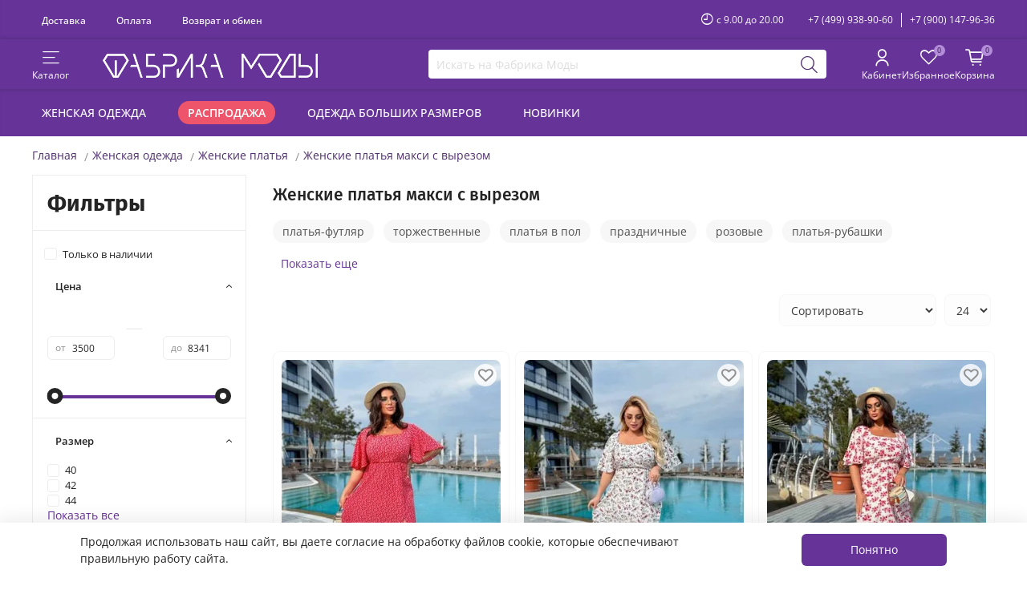

--- FILE ---
content_type: text/html; charset=utf-8
request_url: https://fabrika-mody.ru/collection/platya/zhenskie-platya-maksi-s-vyrezom
body_size: 45662
content:
<!DOCTYPE html>
<html style="--color-btn-bg:#663399;
--color-btn-bg-is-dark:true;
--bg:#ffffff;
--bg-is-dark:false;

--color-text: var(--color-text-dark);
--color-text-minor-shade: var(--color-text-dark-minor-shade);
--color-text-major-shade: var(--color-text-dark-major-shade);
--color-text-half-shade: var(--color-text-dark-half-shade);

--color-notice-warning-is-dark:false;
--color-notice-success-is-dark:false;
--color-notice-error-is-dark:false;
--color-notice-info-is-dark:false;
--color-form-controls-bg:var(--bg);
--color-form-controls-bg-disabled:var(--bg-minor-shade);
--color-form-controls-border-color:var(--bg-half-shade);
--color-form-controls-color:var(--color-text);
--is-editor:false;

" lang="ru">
  <head><meta data-config="{&quot;collection_filter_version&quot;:1748076619,&quot;collection_products_count&quot;:279}" name="page-config" content="" /><meta data-config="{&quot;money_with_currency_format&quot;:{&quot;delimiter&quot;:&quot; &quot;,&quot;separator&quot;:&quot;.&quot;,&quot;format&quot;:&quot;%n %u&quot;,&quot;unit&quot;:&quot;₽&quot;,&quot;show_price_without_cents&quot;:1},&quot;currency_code&quot;:&quot;RUR&quot;,&quot;currency_iso_code&quot;:&quot;RUB&quot;,&quot;default_currency&quot;:{&quot;title&quot;:&quot;Российский рубль&quot;,&quot;code&quot;:&quot;RUR&quot;,&quot;rate&quot;:1.0,&quot;format_string&quot;:&quot;%n %u&quot;,&quot;unit&quot;:&quot;₽&quot;,&quot;price_separator&quot;:&quot;&quot;,&quot;is_default&quot;:true,&quot;price_delimiter&quot;:&quot;&quot;,&quot;show_price_with_delimiter&quot;:true,&quot;show_price_without_cents&quot;:true},&quot;facebook&quot;:{&quot;pixelActive&quot;:false,&quot;currency_code&quot;:&quot;RUB&quot;,&quot;use_variants&quot;:false},&quot;vk&quot;:{&quot;pixel_active&quot;:null,&quot;price_list_id&quot;:null},&quot;new_ya_metrika&quot;:true,&quot;ecommerce_data_container&quot;:&quot;dataLayer&quot;,&quot;common_js_version&quot;:null,&quot;vue_ui_version&quot;:null,&quot;feedback_captcha_enabled&quot;:true,&quot;account_id&quot;:159726,&quot;hide_items_out_of_stock&quot;:false,&quot;forbid_order_over_existing&quot;:true,&quot;minimum_items_price&quot;:null,&quot;enable_comparison&quot;:true,&quot;locale&quot;:&quot;ru&quot;,&quot;client_group&quot;:null,&quot;consent_to_personal_data&quot;:{&quot;active&quot;:true,&quot;obligatory&quot;:true,&quot;description&quot;:&quot;\u003cul\u003e\r\n\u003cli\u003e\u003cspan style=\&quot;font-size: 10pt;\&quot;\u003e\u003ca style=\&quot;text-decoration: none;\&quot; href=\&quot;http://fabrika-mody.ru/page/publichnaya-oferta\&quot; target=\&quot;_blanc\&quot;\u003eУсловия продажи товаров\u003c/a\u003e\u003c/span\u003e\u003c/li\u003e\r\n\u003cli\u003e\u003cspan style=\&quot;font-size: 10pt;\&quot;\u003e\u003ca style=\&quot;text-decoration: none;\&quot; href=\&quot;https://fabrika-mody.ru/page/personal-data\&quot; target=\&quot;_blanc\&quot;\u003eПолитика в отношении обработки персональных данных\u003c/a\u003e\u003c/span\u003e\u003c/li\u003e\r\n\u003c/ul\u003e&quot;},&quot;recaptcha_key&quot;:&quot;6LfXhUEmAAAAAOGNQm5_a2Ach-HWlFKD3Sq7vfFj&quot;,&quot;recaptcha_key_v3&quot;:&quot;6LcZi0EmAAAAAPNov8uGBKSHCvBArp9oO15qAhXa&quot;,&quot;yandex_captcha_key&quot;:&quot;ysc1_ec1ApqrRlTZTXotpTnO8PmXe2ISPHxsd9MO3y0rye822b9d2&quot;,&quot;checkout_float_order_content_block&quot;:true,&quot;available_products_characteristics_ids&quot;:null,&quot;sber_id_app_id&quot;:&quot;5b5a3c11-72e5-4871-8649-4cdbab3ba9a4&quot;,&quot;theme_generation&quot;:4,&quot;quick_checkout_captcha_enabled&quot;:false,&quot;max_order_lines_count&quot;:500,&quot;sber_bnpl_min_amount&quot;:1000,&quot;sber_bnpl_max_amount&quot;:150000,&quot;counter_settings&quot;:{&quot;data_layer_name&quot;:&quot;dataLayer&quot;,&quot;new_counters_setup&quot;:true,&quot;add_to_cart_event&quot;:true,&quot;remove_from_cart_event&quot;:true,&quot;add_to_wishlist_event&quot;:true,&quot;purchase_event&quot;:true},&quot;site_setting&quot;:{&quot;show_cart_button&quot;:true,&quot;show_service_button&quot;:false,&quot;show_marketplace_button&quot;:false,&quot;show_quick_checkout_button&quot;:false},&quot;warehouses&quot;:[{&quot;id&quot;:1399,&quot;title&quot;:&quot;Основной&quot;,&quot;array_index&quot;:0}],&quot;captcha_type&quot;:&quot;google&quot;,&quot;human_readable_urls&quot;:false}" name="shop-config" content="" /><meta name='js-evnvironment' content='production' /><meta name='default-locale' content='ru' /><meta name='insales-redefined-api-methods' content="[]" /><script type="text/javascript" src="https://static.insales-cdn.com/assets/static-versioned/v3.72/static/libs/lodash/4.17.21/lodash.min.js"></script><script>dataLayer= []; dataLayer.push({
        event: 'view_item_list',
        ecommerce: {
          items: [{"item_name":"Платье УК-2078-3 Фабрика Моды","item_id":"1094418817","item_price":"4500.00","items_list_id":"3320131","index":1},{"item_name":"Платье УК-2078-2 Фабрика Моды","item_id":"1094417665","item_price":"4500.00","items_list_id":"3320131","index":2},{"item_name":"Платье УК-2078-1 Фабрика Моды","item_id":"1094416257","item_price":"4500.00","items_list_id":"3320131","index":3},{"item_name":"Платье УК-1001-4 Фабрика Моды","item_id":"497185000","item_price":"4550.00","items_list_id":"3320131","index":4},{"item_name":"Платье УК-1001-3 Фабрика Моды","item_id":"497184887","item_price":"4550.00","items_list_id":"3320131","index":5},{"item_name":"Платье УК-1001-2 Фабрика Моды","item_id":"497184652","item_price":"4550.00","items_list_id":"3320131","index":6},{"item_name":"Платье УК-1001-1 Фабрика Моды","item_id":"497184515","item_price":"4550.00","items_list_id":"3320131","index":7},{"item_name":"Платье УК-2078 Фабрика Моды","item_id":"496182685","item_price":"4500.00","items_list_id":"3320131","index":8},{"item_name":"Платье УК-9023-4 Фабрика Моды","item_id":"494463735","item_price":"4800.00","items_list_id":"3320131","index":9},{"item_name":"Платье УК-9023-3 Фабрика Моды","item_id":"494463703","item_price":"4800.00","items_list_id":"3320131","index":10},{"item_name":"Платье УК-9023-2 Фабрика Моды","item_id":"494463526","item_price":"4800.00","items_list_id":"3320131","index":11},{"item_name":"Платье УК-9023-1 Фабрика Моды","item_id":"494463384","item_price":"4800.00","items_list_id":"3320131","index":12},{"item_name":"Платье УК-026-3 Фабрика Моды","item_id":"494081194","item_price":"4600.00","items_list_id":"3320131","index":13},{"item_name":"Платье УК-026-2 Фабрика Моды","item_id":"494081192","item_price":"4600.00","items_list_id":"3320131","index":14},{"item_name":"Платье УК-026-1 Фабрика Моды","item_id":"494081190","item_price":"4600.00","items_list_id":"3320131","index":15},{"item_name":"Платье УК-1001 Фабрика Моды","item_id":"494080872","item_price":"4550.00","items_list_id":"3320131","index":16},{"item_name":"Платье УК-072-7 Фабрика Моды","item_id":"493342252","item_price":"4300.00","items_list_id":"3320131","index":17},{"item_name":"Платье УК-072-6 Фабрика Моды","item_id":"493342250","item_price":"4300.00","items_list_id":"3320131","index":18},{"item_name":"Платье УК-072-5 Фабрика Моды","item_id":"493342245","item_price":"4300.00","items_list_id":"3320131","index":19},{"item_name":"Платье УК-072-4 Фабрика Моды","item_id":"493342243","item_price":"4300.00","items_list_id":"3320131","index":20},{"item_name":"Платье УК-072-3 Фабрика Моды","item_id":"493342242","item_price":"4300.00","items_list_id":"3320131","index":21},{"item_name":"Платье УК-072-2 Фабрика Моды","item_id":"493342240","item_price":"4300.00","items_list_id":"3320131","index":22},{"item_name":"Платье УК-072-1 Фабрика Моды","item_id":"493342239","item_price":"4300.00","items_list_id":"3320131","index":23},{"item_name":"Платье УК-73135/1-2 Фабрика Моды","item_id":"493326590","item_price":"4550.00","items_list_id":"3320131","index":24}]
         }
      });</script>
<!--InsalesCounter -->
<script type="text/javascript">
(function() {
  if (typeof window.__insalesCounterId !== 'undefined') {
    return;
  }

  try {
    Object.defineProperty(window, '__insalesCounterId', {
      value: 159726,
      writable: true,
      configurable: true
    });
  } catch (e) {
    console.error('InsalesCounter: Failed to define property, using fallback:', e);
    window.__insalesCounterId = 159726;
  }

  if (typeof window.__insalesCounterId === 'undefined') {
    console.error('InsalesCounter: Failed to set counter ID');
    return;
  }

  let script = document.createElement('script');
  script.async = true;
  script.src = '/javascripts/insales_counter.js?7';
  let firstScript = document.getElementsByTagName('script')[0];
  firstScript.parentNode.insertBefore(script, firstScript);
})();
</script>
<!-- /InsalesCounter -->

    <!-- meta -->
<meta charset="UTF-8" /><title>Женские платья макси с вырезом купить в интернет-магазине Фабрика Моды</title><meta name="description" content="Большой выбор платьев макси с вырезом. Широкая размерная сетка. Быстрая доставка во все регионы России. Скидки до 70%">
<meta data-config="{&quot;static-versioned&quot;: &quot;1.38&quot;}" name="theme-meta-data" content="">

<script type="application/ld+json">
{
	"@context": "https://schema.org",
	"@type": "BreadcrumbList",
	"itemListElement": [
	{
		"@type": "ListItem",
		"position": 1,
		"name": "Главная",
		"item": "https://fabrika-mody.ru"
	},{
							"@type": "ListItem",
							"position": 2,
							"name": "Женская одежда",
							"item": "https://fabrika-mody.ru/collection/womens-clothing"
						},{
							"@type": "ListItem",
							"position": 3,
							"name": "Женские платья",
							"item": "https://fabrika-mody.ru/collection/platya"
						},{
							"@type": "ListItem",
							"position": 4,
							"name": "Женские платья макси с вырезом",
							"item": "https://fabrika-mody.ru"
						}]
}</script>



<meta name="robots" content="index,follow">
<meta http-equiv="X-UA-Compatible" content="IE=edge,chrome=1">
<meta name="viewport" content="width=device-width, initial-scale=1.0">
<meta name="SKYPE_TOOLBAR" content="SKYPE_TOOLBAR_PARSER_COMPATIBLE">
<meta name="format-detection" content="telephone=no">

<!-- canonical url--><link rel="canonical" href="https://fabrika-mody.ru/collection/platya/zhenskie-platya-maksi-s-vyrezom"/>

<!-- rss feed-->
  
    
    <meta property="og:title" content="Женские платья макси с вырезом">
  
  
  <meta property="og:type" content="website">
  <meta property="og:url" content="https://fabrika-mody.ru/collection/platya/zhenskie-platya-maksi-s-vyrezom">




<!-- icons-->
<link rel="shortcut icon" type="image/x-icon" href="https://cdn.fabrika-mody.ru/files/1/265/31351049/original/favicon.ico">
<link rel="icon" type="image/png" sizes="16x16" href="https://static.insales-cdn.com/assets/1/5254/6444166/1765407778/favicon.png" />
<link rel="icon" type="image/png" sizes="120x120" href="https://cdn.fabrika-mody.ru/files/1/4101/31436805/original/favicon-120x120.png">
<link rel="icon" type="image/png" sizes="144x144" href="https://cdn.fabrika-mody.ru/files/1/4165/31436869/original/favicon-144x144.png">

<link rel="manifest" href="https://cdn.fabrika-mody.ru/files/1/3094/33188886/original/site.webmanifest"><style media="screen">  
  @supports (content-visibility: hidden) {
    body:not(.settings_loaded) {
      content-visibility: hidden;
    }
  }
  @supports not (content-visibility: hidden) {
    body:not(.settings_loaded) {
      visibility: hidden;
    }
  }
</style>

<meta name="facebook-domain-verification" content="pq3c9merot7lkp25aac4wrg58ahu53" />
<meta name="zen-verification" content="HI6qQ005QPTDgeI7eTnvKQru8cvAcXfKc2dPttqr3Pzkdvy0Wwvxmri4nnPxh9TN" />
  </head>
  <body>    
    <noscript>
<div class="njs-alert-overlay">
  <div class="njs-alert-wrapper">
    <div class="njs-alert">
      <p>Включите в вашем браузере JavaScript!</p>
    </div>
  </div>
</div>
</noscript>

    <div class="page_layout page_layout_normal_left page_layout_section_top ">
      <header>
      
        <div
  class="layout widget-type_widget_v4_header_3_57517f7fcbff3dcc11c202774ca5174d"
  style="--logo-img:'https://static.insales-cdn.com/files/1/6600/34904520/original/logo_gorizont_fm.png'; --social-img-1:'https://static.insales-cdn.com/fallback_files/1/1621/1621/original/dz.svg'; --social-img-2:'https://static.insales-cdn.com/fallback_files/1/1623/1623/original/fb.svg'; --social-img-3:'https://static.insales-cdn.com/fallback_files/1/1691/1691/original/twitter.svg'; --social-img-4:'https://static.insales-cdn.com/fallback_files/1/1696/1696/original/vk.svg'; --social-img-5:'https://static.insales-cdn.com/fallback_files/1/1703/1703/original/yt.svg'; --social-img-6:'https://static.insales-cdn.com/fallback_files/1/1653/1653/original/insta.svg'; --social-img-7:'https://static.insales-cdn.com/fallback_files/1/1686/1686/original/telegram.svg'; --layout-wide-bg:true; --header-mt:0.5vw; --header-mb:0.5vw; --layout-mt:0vw; --layout-mb:0vw; --layout-pt:0vw; --layout-pb:0vw; --layout-content-max-width:1500px; --layout-wide-content:false; --layout-edge:false; --hide-desktop:false; --hide-mobile:false;"
  data-widget-drop-item-id="64181195"
  
  >
  <div class="layout__content">
    <div class="header">
  <div class="header-top">
    <div class="header-top__inner">
      <div class="menu"><div class="menu__item">
          <a href="/page/delivery" class="menu__link">Доставка</a>
        </div><div class="menu__item">
          <a href="/page/payment" class="menu__link">Оплата</a>
        </div><div class="menu__item">
          <a href="/page/return" class="menu__link">Возврат и обмен</a>
        </div></div>
      <div class="header__area-text">
        <span class="work-time_btn icon-clock"></span>
        <span class="header__work-time">с 9.00 до 20.00</span>
        <span class="work-time_tooltip">Доставка осуществляется в 4-х часовой интервал с 9.00 до 22.00, с Пн по Вс</span>
      </div>
      <div class="header__area-contacts">
        <div class="header__phone"><a class="header__phone-value" href="tel:+74999389060">+7 (499) 938-90-60</a></div>
        <div class="header__phone _phone-2"><a class="header__phone-value" href="tel:+79001479636">+7 (900) 147-96-36</a></div>
      </div>
    </div>
  </div>
  <div class="header-main">
    <div class="header-main__inner">
      <div class="header__area-show-menu">         
        <div class="control-btn js-show-side-panel" title="Открыть каталог товаров">
          <div class="icon-area"><span class="icon-bars"></span></div>
          <div class="text-area"><span class="control-text">Каталог</span></div>
        </div>        
        <div class="control-btn js-hide-side-panel" title="Закрыть каталог товаров">
          <div class="icon-area"><span class="icon-times"></span></div>
          <div class="text-area"><span class="control-text">Каталог</span></div>
        </div>        
      </div>    
    <div class="header__area-logo"><a href="/" class="header__logo">
  <picture>
    <source media="(max-width:375px)" srcset="https://static.insales-cdn.com/r/RuFqZBwITb4/rs:fit:160:0:1/plain/files/1/6600/34904520/original/logo_gorizont_fm.png@webp" type="image/webp" width="160" height="18">
    <source media="(max-width:768px)" srcset="https://static.insales-cdn.com/r/W8Md_Hp91UI/rs:fit:187:0:1/plain/files/1/6600/34904520/original/logo_gorizont_fm.png@webp" type="image/webp" width="187" height="21">
    <source media="(min-width:769px)" srcset="https://static.insales-cdn.com/r/hDaXsosyA78/rs:fit:268:0:1/plain/files/1/6600/34904520/original/logo_gorizont_fm.png@webp" type="image/webp" width="268" height="30">        
    <img src="https://static.insales-cdn.com/r/hDaXsosyA78/rs:fit:268:0:1/plain/files/1/6600/34904520/original/logo_gorizont_fm.png@webp" alt="Фабрика Моды" title="Фабрика Моды" width="268" height="30">
  </picture>
</a></div>
    <div class="header__area-search"><div class="search">
  <form action="/search" method="get" class="search-form">
    <input type="text" autocomplete="off" class="form-control form-control_size-m search-field" name="q" value="" placeholder="Искать на Фабрика Моды" data-search-field>
    <button type="submit" class="search-btn" aria-label="Поиск">
      <span class="icon-search"></span>    
    </button>
    <div class="header__search__results" data-search-result></div>  
  </form>  
</div></div>
    <div class="header__area-controls"><div class="control-btn header__filter js-show-mobile-filter" title="Открыть фильтр товаров">
        <div class="icon-area"><span class="icon-sliders"><span class="icon-check control-bage"></span></span></div>
        <div class="text-area"><span class="control-text">Фильтры</span></div>
      </div>
      <div class="control-btn header__filter js-hide-mobile-filter" title="Закрыть фильтр товаров">
        <div class="icon-area"><span class="icon-times"></span></div>
        <div class="text-area"><span class="control-text">Фильтры</span></div>
      </div><a href="/client_account/orders" class="control-btn header__cabinet" aria-label="Личный кабинет покупателя">
        <div class="icon-area"><span class="icon-user"></span></div>
        <div class="text-area"><span class="control-text">Кабинет</span></div>
      </a>      
      <a href="/favorites" class="control-btn header__favorite" data-ui-favorites-counter-btn aria-label="Избранные товары">
        <div class="icon-area"><span class="icon-favorites"><span class="control-bage" data-ui-favorites-counter>0</span></span></div>
        <div class="text-area"><span class="control-text">Избранное</span></div>
      </a>      
      <a href="/cart_items" class="control-btn header__cart" aria-label="Корзина покупок">
        <div class="icon-area"><span class="icon-cart"><span class="control-bage" data-cart-positions-count></span></span></div>
        <div class="text-area"><span class="control-text">Корзина</span></div>
      </a>      
      </div>
    </div>
  </div>  
  <div class="header-bottom">
    <div class="header-bottom__inner">
      <div class="menu"><div class="menu__item">
          <a href="/collection/womens-clothing" class="menu__link">Женская одежда</a>
        </div><div class="menu__item">
          <a href="/collection/tovary-so-skidkoy" class="menu__link is-sale">Распродажа</a>
        </div><div class="menu__item">
          <a href="/collection/womens-clothing/plus-size" class="menu__link">Одежда больших размеров</a>
        </div><div class="menu__item">
          <a href="https://fabrika-mody.ru/collection/novinki" class="menu__link">Новинки</a>
        </div></div>
    </div>
  </div>   
</div>
<div class="side-panel">
  <div class="side-panel__content">
    <div class="side-panel__head">
      <div class="side-panel__controls">
        <a href="/client_account/orders" class="control-btn side-panel__cabinet" aria-label="Личный кабинет покупателя">          
          <div class="icon-area"><span class="icon-user"></span></div>
          <div class="text-area"><span class="control-text">Кабинет</span></div>
        </a>
        <a href="/favorites" class="control-btn side-panel__favorite" data-ui-favorites-counter-btn aria-label="Избранные товары">
          <div class="icon-area"><span class="icon-favorites"><span class="control-bage" data-ui-favorites-counter>0</span></span></div>
          <div class="text-area"><span class="control-text">Избранное</span></div>
        </a>
      </div>      
      <div class="search">
  <form action="/search" method="get" class="search-form">
    <input type="text" autocomplete="off" class="form-control form-control_size-m search-field" name="q" value="" placeholder="Искать на Фабрика Моды" data-search-field>
    <button type="submit" class="search-btn" aria-label="Поиск">
      <span class="icon-search"></span>    
    </button>
    <div class="header__search__results" data-search-result></div>  
  </form>  
</div>
    </div>
    <div class="collections"><ul class="collections__menu" data-navigation>
<li class="collections__item" data-navigation-item>
            <div class="collections__controls with-submenu">
              
              <a href="/collection/verhnyaya-odegda" class="collections__link" data-navigation-link="/collection/verhnyaya-odegda">Верхняя одежда</a><span class="icon-angle-down show-btn js-show-submenu"></span></div><ul class="collections__submenu" data-navigation-submenu>
<li class="collections__item" data-navigation-item>
            <div class="collections__controls">
              
              <a href="/collection/puhoviki" class="collections__link" data-navigation-link="/collection/puhoviki">Пуховики</a></div></li>
<li class="collections__item" data-navigation-item>
            <div class="collections__controls">
              
              <a href="/collection/zimnie-kostyumy" class="collections__link" data-navigation-link="/collection/zimnie-kostyumy">Зимние костюмы</a></div></li>
<li class="collections__item" data-navigation-item>
            <div class="collections__controls">
              
              <a href="/collection/zimnie-kombinezony-2" class="collections__link" data-navigation-link="/collection/zimnie-kombinezony-2">Зимние комбинезоны</a></div></li>
<li class="collections__item" data-navigation-item>
            <div class="collections__controls with-submenu">
              
              <a href="/collection/kurtki" class="collections__link" data-navigation-link="/collection/kurtki">Куртки</a><span class="icon-angle-down show-btn js-show-submenu"></span></div><ul class="collections__submenu" data-navigation-submenu>
<li class="collections__item" data-navigation-item>
            <div class="collections__controls">
              
              <a href="/collection/vetrovki" class="collections__link" data-navigation-link="/collection/vetrovki">Ветровки</a></div></li>
<li class="collections__item" data-navigation-item>
            <div class="collections__controls">
              
              <a href="/collection/kosuhi" class="collections__link" data-navigation-link="/collection/kosuhi">Косухи</a></div></li>
<li class="collections__item" data-navigation-item>
            <div class="collections__controls">
              
              <a href="/collection/parki" class="collections__link" data-navigation-link="/collection/parki">Парки</a></div></li>
<li class="collections__item" data-navigation-item>
            <div class="collections__controls">
              
              <a href="/collection/bombery" class="collections__link" data-navigation-link="/collection/bombery">Бомберы</a></div></li>
</ul></li><li class="collections__item" data-navigation-item>
            <div class="collections__controls">
              
              <a href="/collection/zhilety-mehovye" class="collections__link" data-navigation-link="/collection/zhilety-mehovye">Жилеты</a></div></li>
<li class="collections__item" data-navigation-item>
            <div class="collections__controls">
              
              <a href="/collection/palto" class="collections__link" data-navigation-link="/collection/palto">Пальто и полупальто</a></div></li>
<li class="collections__item" data-navigation-item>
            <div class="collections__controls">
              
              <a href="/collection/shuby" class="collections__link" data-navigation-link="/collection/shuby">Шубы</a></div></li>
<li class="collections__item" data-navigation-item>
            <div class="collections__controls">
              
              <a href="/collection/dublenki" class="collections__link" data-navigation-link="/collection/dublenki">Дубленки</a></div></li>
<li class="collections__item" data-navigation-item>
            <div class="collections__controls">
              
              <a href="/collection/trenchcoats" class="collections__link" data-navigation-link="/collection/trenchcoats">Тренчи и плащи</a></div></li>
<li class="collections__item" data-navigation-item>
            <div class="collections__controls">
              
              <a href="/collection/poncho" class="collections__link" data-navigation-link="/collection/poncho">Пончо</a></div></li>
</ul></li><li class="collections__item" data-navigation-item>
            <div class="collections__controls with-submenu">
              
              <a href="/collection/kostyumy" class="collections__link" data-navigation-link="/collection/kostyumy">Костюмы</a><span class="icon-angle-down show-btn js-show-submenu"></span></div><ul class="collections__submenu" data-navigation-submenu>
<li class="collections__item" data-navigation-item>
            <div class="collections__controls">
              
              <a href="/collection/kostyumy-s-bryukami" class="collections__link" data-navigation-link="/collection/kostyumy-s-bryukami">Брючные костюмы</a></div></li>
<li class="collections__item" data-navigation-item>
            <div class="collections__controls">
              
              <a href="/collection/kostyumy-s-yubkoy" class="collections__link" data-navigation-link="/collection/kostyumy-s-yubkoy">Костюмы с юбкой</a></div></li>
<li class="collections__item" data-navigation-item>
            <div class="collections__controls">
              
              <a href="/collection/kostyumy-s-shortami" class="collections__link" data-navigation-link="/collection/kostyumy-s-shortami">Костюмы с шортами</a></div></li>
</ul></li><li class="collections__item" data-navigation-item>
            <div class="collections__controls">
              
              <a href="/collection/pidzhaki" class="collections__link" data-navigation-link="/collection/pidzhaki">Пиджаки и жакеты</a></div></li>
<li class="collections__item" data-navigation-item>
            <div class="collections__controls">
              
              <a href="/collection/zhilety-2" class="collections__link" data-navigation-link="/collection/zhilety-2">Жилеты</a></div></li>
<li class="collections__item" data-navigation-item>
            <div class="collections__controls">
              
              <a href="/collection/kombinezony" class="collections__link" data-navigation-link="/collection/kombinezony">Комбинезоны</a></div></li>
<li class="collections__item" data-navigation-item>
            <div class="collections__controls">
              
              <a href="/collection/bluzki-rubashki" class="collections__link" data-navigation-link="/collection/bluzki-rubashki">Блузки и рубашки</a></div></li>
<li class="collections__item" data-navigation-item>
            <div class="collections__controls">
              
              <a href="/collection/bodi" class="collections__link" data-navigation-link="/collection/bodi">Боди</a></div></li>
<li class="collections__item" data-navigation-item>
            <div class="collections__controls">
              
              <a href="/collection/mayki-i-topy" class="collections__link" data-navigation-link="/collection/mayki-i-topy">Майки и топы</a></div></li>
<li class="collections__item" data-navigation-item>
            <div class="collections__controls">
              
              <a href="/collection/futbolki-3" class="collections__link" data-navigation-link="/collection/futbolki-3">Футболки</a></div></li>
<li class="collections__item" data-navigation-item>
            <div class="collections__controls with-submenu">
              
              <a href="/collection/platya" class="collections__link" data-navigation-link="/collection/platya">Платья</a><span class="icon-angle-down show-btn js-show-submenu"></span></div><ul class="collections__submenu" data-navigation-submenu>
<li class="collections__item" data-navigation-item>
            <div class="collections__controls">
              
              <a href="/collection/zhenskie-platya-bolshih-razmerov" class="collections__link" data-navigation-link="/collection/zhenskie-platya-bolshih-razmerov">Платья больших размеров</a></div></li>
<li class="collections__item" data-navigation-item>
            <div class="collections__controls">
              
              <a href="/collection/vechernie-platya" class="collections__link" data-navigation-link="/collection/vechernie-platya">Вечерние платья</a></div></li>
<li class="collections__item" data-navigation-item>
            <div class="collections__controls">
              
              <a href="/collection/povsednevnye-platya" class="collections__link" data-navigation-link="/collection/povsednevnye-platya">Повседневные платья</a></div></li>
<li class="collections__item" data-navigation-item>
            <div class="collections__controls">
              
              <a href="/collection/dlinnye-platya" class="collections__link" data-navigation-link="/collection/dlinnye-platya">Длинные платья</a></div></li>
<li class="collections__item" data-navigation-item>
            <div class="collections__controls">
              
              <a href="/collection/ofisnye-platya" class="collections__link" data-navigation-link="/collection/ofisnye-platya">Офисные платья</a></div></li>
<li class="collections__item" data-navigation-item>
            <div class="collections__controls">
              
              <a href="/collection/platya-na-yubiley" class="collections__link" data-navigation-link="/collection/platya-na-yubiley">Платья на юбилей, для торжества</a></div></li>
<li class="collections__item" data-navigation-item>
            <div class="collections__controls">
              
              <a href="/collection/letnie-platya" class="collections__link" data-navigation-link="/collection/letnie-platya">Летние платья</a></div></li>
<li class="collections__item" data-navigation-item>
            <div class="collections__controls">
              
              <a href="/collection/korotkie-platya" class="collections__link" data-navigation-link="/collection/korotkie-platya">Короткие платья</a></div></li>
<li class="collections__item" data-navigation-item>
            <div class="collections__controls">
              
              <a href="/collection/sarafany" class="collections__link" data-navigation-link="/collection/sarafany">Сарафаны</a></div></li>
</ul></li><li class="collections__item" data-navigation-item>
            <div class="collections__controls">
              
              <a href="/collection/tuniki" class="collections__link" data-navigation-link="/collection/tuniki">Туники</a></div></li>
<li class="collections__item" data-navigation-item>
            <div class="collections__controls with-submenu">
              
              <a href="/collection/kofty-3" class="collections__link" data-navigation-link="/collection/kofty-3">Кофты</a><span class="icon-angle-down show-btn js-show-submenu"></span></div><ul class="collections__submenu" data-navigation-submenu>
<li class="collections__item" data-navigation-item>
            <div class="collections__controls">
              
              <a href="/collection/kardigany-2" class="collections__link" data-navigation-link="/collection/kardigany-2">Кардиганы</a></div></li>
<li class="collections__item" data-navigation-item>
            <div class="collections__controls">
              
              <a href="/collection/svitshoty-2" class="collections__link" data-navigation-link="/collection/svitshoty-2">Свитшоты</a></div></li>
<li class="collections__item" data-navigation-item>
            <div class="collections__controls">
              
              <a href="/collection/svitery-2" class="collections__link" data-navigation-link="/collection/svitery-2">Свитеры</a></div></li>
<li class="collections__item" data-navigation-item>
            <div class="collections__controls">
              
              <a href="/collection/dzhempery-2" class="collections__link" data-navigation-link="/collection/dzhempery-2">Джемперы</a></div></li>
<li class="collections__item" data-navigation-item>
            <div class="collections__controls">
              
              <a href="/collection/pulovery" class="collections__link" data-navigation-link="/collection/pulovery">Пуловеры</a></div></li>
<li class="collections__item" data-navigation-item>
            <div class="collections__controls">
              
              <a href="/collection/vodolazki-2" class="collections__link" data-navigation-link="/collection/vodolazki-2">Водолазки</a></div></li>
<li class="collections__item" data-navigation-item>
            <div class="collections__controls">
              
              <a href="/collection/tolstovki-i-hudi" class="collections__link" data-navigation-link="/collection/tolstovki-i-hudi">Толстовки и худи</a></div></li>
</ul></li><li class="collections__item" data-navigation-item>
            <div class="collections__controls with-submenu">
              
              <a href="/collection/bryuki" class="collections__link" data-navigation-link="/collection/bryuki">Брюки и штаны</a><span class="icon-angle-down show-btn js-show-submenu"></span></div><ul class="collections__submenu" data-navigation-submenu>
<li class="collections__item" data-navigation-item>
            <div class="collections__controls">
              
              <a href="/collection/bryuki-3" class="collections__link" data-navigation-link="/collection/bryuki-3">Брюки</a></div></li>
<li class="collections__item" data-navigation-item>
            <div class="collections__controls">
              
              <a href="/collection/kyuloty" class="collections__link" data-navigation-link="/collection/kyuloty">Кюлоты</a></div></li>
<li class="collections__item" data-navigation-item>
            <div class="collections__controls">
              
              <a href="/collection/dzhoggery" class="collections__link" data-navigation-link="/collection/dzhoggery">Джоггеры</a></div></li>
<li class="collections__item" data-navigation-item>
            <div class="collections__controls">
              
              <a href="/collection/bridzhi-i-kapri" class="collections__link" data-navigation-link="/collection/bridzhi-i-kapri">Бриджи и капри</a></div></li>
<li class="collections__item" data-navigation-item>
            <div class="collections__controls">
              
              <a href="/collection/legginsy" class="collections__link" data-navigation-link="/collection/legginsy">Легинсы и лосины</a></div></li>
<li class="collections__item" data-navigation-item>
            <div class="collections__controls">
              
              <a href="/collection/kargo" class="collections__link" data-navigation-link="/collection/kargo">Карго</a></div></li>
</ul></li><li class="collections__item" data-navigation-item>
            <div class="collections__controls">
              
              <a href="/collection/yubki" class="collections__link" data-navigation-link="/collection/yubki">Юбки и шорты</a></div></li>
<li class="collections__item" data-navigation-item>
            <div class="collections__controls">
              
              <a href="/collection/komplekty" class="collections__link" data-navigation-link="/collection/komplekty">Комплекты женской одежды</a></div></li>
<li class="collections__item" data-navigation-item>
            <div class="collections__controls">
              
              <a href="/collection/sportivnaya-odegda" class="collections__link" data-navigation-link="/collection/sportivnaya-odegda">Спортивная одежда</a></div></li>
<li class="collections__item" data-navigation-item>
            <div class="collections__controls">
              
              <a href="/collection/domashnyaya-odezhda" class="collections__link" data-navigation-link="/collection/domashnyaya-odezhda">Домашняя одежда</a></div></li>
<li class="collections__item" data-navigation-item>
            <div class="collections__controls">
              
              <a href="/collection/plyazhnaya-odezhda" class="collections__link" data-navigation-link="/collection/plyazhnaya-odezhda">Пляжная одежда</a></div></li></ul>
</div>
    <div class="menu">
      <div class="menu__head">Меню</div>
      <div class="menu__list"><div class="menu__item">
            <a href="/collection/womens-clothing" class="menu__link">Женская одежда</a>          
          </div><div class="menu__item">
            <a href="/collection/tovary-so-skidkoy" class="menu__link is-sale">Распродажа</a>          
          </div><div class="menu__item">
            <a href="/collection/womens-clothing/plus-size" class="menu__link">Одежда больших размеров</a>          
          </div><div class="menu__item">
            <a href="https://fabrika-mody.ru/collection/novinki" class="menu__link">Новинки</a>          
          </div></div>
      <div class="menu__list"><div class="menu__item">
          <a href="/page/delivery" class="menu__link">Доставка</a>
        </div><div class="menu__item">
          <a href="/page/payment" class="menu__link">Оплата</a>
        </div><div class="menu__item">
          <a href="/page/return" class="menu__link">Возврат и обмен</a>
        </div></div>
    </div>    
    <div class="contacts">
      <div class="contacts__head">Контакты</div>
      <div class="phone-list"><a class="phone-value" href="tel:+74999389060">+7 (499) 938-90-60</a>
<a class="phone-value" href="tel:+79001479636">+7 (900) 147-96-36</a>
<a href="https://wa.me/79001479636" class="header-whatsapp phone-value" target="_blank" rel="nofollow">
    <img class="header-whatsapp-icon" src="https://static.insales-cdn.com/files/1/3149/33066061/original/whatsapp_150.png" alt="WhatsApp">
    WhatsApp
  </a></div>
    </div>    
    <div class="soclinks">      
      <a aria-label="VKontakte" title="VK" target="_blank" href="https://vk.com/fashion_factory" rel="nofollow" class="soclinks__item">
        <img class="lazyload" src="https://static.insales-cdn.com/fallback_files/1/1696/1696/original/vk.svg" width="24" height="24">
      </a>      
      <a aria-label="Instagram" title="Instagram" target="_blank" href="https://www.instagram.com/fabrikamody.ru/" rel="nofollow" class="soclinks__item">
        <img class="lazyload" src="https://static.insales-cdn.com/fallback_files/1/1653/1653/original/insta.svg" width="24" height="24">
      </a>      
      <a aria-label="Telegram" title="Telegram" target="_blank" href="https://t.me/fabrika_mody_ru" rel="nofollow" class="soclinks__item">
      	<img class="lazyload" src="https://static.insales-cdn.com/fallback_files/1/1686/1686/original/telegram.svg" width="24" height="24">
      </a>
      <a aria-label="YouTube" title="YouTube" target="_blank" href="https://www.youtube.com/@fabrika_mody_ru" rel="nofollow" class="soclinks__item">
      	<img class="lazyload" src="https://static.insales-cdn.com/fallback_files/1/1703/1703/original/yt.svg" width="24" height="24">
      </a>
    </div>
  </div>  
</div>
  </div>
</div>

      
      </header>
                 
        <section id="top-delimeter" class="page_section_top">
          
          <div
  class="layout widget-type_widget_v4_breadcrumbs_1_247858b1f597d07e4b2323c804256bd9"
  style="--delemeter:1; --align:start; --layout-wide-bg:true; --layout-mt:0vw; --layout-mb:0vw; --layout-pt:1vw; --layout-pb:1vw; --layout-content-max-width:1500px; --layout-wide-content:false; --layout-edge:false; --hide-desktop:false; --hide-mobile:false;"
  data-widget-drop-item-id="64181172"
  
  >
  <div class="layout__content">
    <div class="breadcrumb-wrapper delemeter_1">
  <ul class="breadcrumb">
    <li class="breadcrumb-item home">
      <a class="breadcrumb-link" title="Главная" href="/">Главная</a>     
    </li><li class="breadcrumb-item">
      <a class="breadcrumb-link" title="Женская одежда" href="/collection/womens-clothing">Женская одежда</a>
    </li><li class="breadcrumb-item">
      <a class="breadcrumb-link" title="Женские платья" href="/collection/platya">Женские платья</a>
    </li><li class="breadcrumb-item">
      <a class="breadcrumb-link" title="Женские платья макси с вырезом" href="/collection/platya/zhenskie-platya-maksi-s-vyrezom">Женские платья макси с вырезом</a>
    </li></ul>
</div>
  </div>
</div>

          
        </section>      
      
      <main>
        

<div
  class="layout widget-type_widget_v4_collection_sort_1_60d9710ec856fa613d546d0dc95473d6"
  style="--hide-sorting-on-mobile:false; --layout-wide-bg:true; --layout-mt:1vw; --layout-mb:1vw; --layout-pt:0vw; --layout-pb:0vw; --layout-content-max-width:1480px; --layout-wide-content:false; --layout-edge:false; --hide-desktop:false; --hide-mobile:false;"
  data-widget-drop-item-id="64181181"
  
  >
  <div class="layout__content">
    <div class="collection-toolbar">    
  <div class="collection__title">
    <h1>Женские платья макси с вырезом
</h1>
  </div><div class="seo-filter">
    <div class="seo-filter_content"><div class="seo-filter_item" filter_id="platya-futlyar">
        <a href="/collection/platya/platya-futlyary" class="seo-filter_link " title="Женские платья платья-футляр">платья-футляр</a>
      </div><div class="seo-filter_item" filter_id="torzhestvennye">
        <a href="/collection/platya/torzhestvennye-platya" class="seo-filter_link " title="Женские платья торжественные">торжественные</a>
      </div><div class="seo-filter_item" filter_id="v-pol">
        <a href="/collection/platya/platya-v-pol" class="seo-filter_link " title="Женские платья платья в пол">платья в пол</a>
      </div><div class="seo-filter_item" filter_id="prazdnichnye">
        <a href="/collection/platya/prazdnichnye-platya" class="seo-filter_link " title="Женские платья праздничные">праздничные</a>
      </div><div class="seo-filter_item" filter_id="rozovye">
        <a href="/collection/platya/rozovye-platya" class="seo-filter_link " title="Женские платья розовые">розовые</a>
      </div><div class="seo-filter_item" filter_id="platya-rubashki">
        <a href="/collection/platya/platya-rubashki" class="seo-filter_link " title="Женские платья платья-рубашки">платья-рубашки</a>
      </div><div class="seo-filter_item" filter_id="platya-na-vypusknoy">
        <a href="/collection/platya/platya-na-vypusknoy" class="seo-filter_link " title="Женские платья платья на выпускной вечер">платья на выпускной вечер</a>
      </div><div class="seo-filter_item" filter_id="gode">
        <a href="/collection/platya/platya-gode" class="seo-filter_link " title="Женские платья годе">годе</a>
      </div><div class="seo-filter_item" filter_id="kozhanye">
        <a href="/collection/platya/kozhanye-platya" class="seo-filter_link " title="Женские платья кожаные">кожаные</a>
      </div><div class="seo-filter_item" filter_id="boho">
        <a href="/collection/platya/platya-boho" class="seo-filter_link " title="Женские платья бохо">бохо</a>
      </div><div class="seo-filter_item" filter_id="platya-mayki">
        <a href="/collection/platya/platya-mayki" class="seo-filter_link " title="Женские платья платья-майки">платья-майки</a>
      </div><div class="seo-filter_item" filter_id="so-spuschennymi-plechami">
        <a href="/collection/platya/platya-so-spuschennymi-plechami" class="seo-filter_link " title="Женские платья со спущенными плечами">со спущенными плечами</a>
      </div><div class="seo-filter_item" filter_id="platya-hudi">
        <a href="/collection/platya/platya-hudi" class="seo-filter_link " title="Женские платья платья-худи">платья-худи</a>
      </div><div class="seo-filter_item" filter_id="so-shleyfom">
        <a href="/collection/platya/platya-so-shleyfom" class="seo-filter_link " title="Женские платья со шлейфом">со шлейфом</a>
      </div><div class="seo-filter_item" filter_id="s-payetkami">
        <a href="/collection/platya/platya-s-kamnyami-payetkami" class="seo-filter_link " title="Женские платья с пайетками">с пайетками</a>
      </div><div class="seo-filter_item" filter_id="platya-futbolki">
        <a href="/collection/platya/platya-futbolki" class="seo-filter_link " title="Женские платья платья-футболки">платья-футболки</a>
      </div><div class="seo-filter_item" filter_id="platya-pidzhaki">
        <a href="/collection/platya/platya-pidzhaki" class="seo-filter_link " title="Женские платья платья-пиджаки">платья-пиджаки</a>
      </div><div class="seo-filter_item" filter_id="s-dlinnym-rukavom">
        <a href="/collection/platya/platya-s-dlinnym-rukavom" class="seo-filter_link " title="Женские платья с длинным рукавом">с длинным рукавом</a>
      </div><div class="seo-filter_item" filter_id="oversize-2">
        <a href="/collection/platya/zhenskie-platya-oversize" class="seo-filter_link " title="Женские платья оверсайз">оверсайз</a>
      </div><div class="seo-filter_item" filter_id="kruzhevnye">
        <a href="/collection/platya/kruzhevnye-i-gipyurovye-platya" class="seo-filter_link " title="Женские платья кружевные">кружевные</a>
      </div><div class="seo-filter_item" filter_id="delovye-2">
        <a href="/collection/platya/delovye-platya" class="seo-filter_link " title="Женские платья платья деловые">платья деловые</a>
      </div><div class="seo-filter_item" filter_id="dlya-nevysokih">
        <a href="/collection/platya/platya-dlya-nevysokih-zhenschin" class="seo-filter_link " title="Женские платья для невысоких">для невысоких</a>
      </div><div class="seo-filter_item" filter_id="dlya-vysokih">
        <a href="/collection/platya/platya-dlya-vysokih" class="seo-filter_link " title="Женские платья для высоких">для высоких</a>
      </div><div class="seo-filter_item" filter_id="platya-kombinatsii">
        <a href="/collection/platya/platya-kombinatsii" class="seo-filter_link " title="Женские платья платья-комбинации">платья-комбинации</a>
      </div><div class="seo-filter_item" filter_id="na-novyy-god-2">
        <a href="/collection/platya/platya-na-novyy-god" class="seo-filter_link " title="Женские платья новогодние">новогодние</a>
      </div><div class="seo-filter_item" filter_id="bez-rukavov-3">
        <a href="/collection/platya/platya-bez-rukavov" class="seo-filter_link " title="Женские платья без рукавов">без рукавов</a>
      </div><div class="seo-filter_item" filter_id="svadebnye-3">
        <a href="/collection/platya/zhenskie-svadebnye-platya" class="seo-filter_link " title="Женские платья на свадьбу">на свадьбу</a>
      </div><div class="seo-filter_item" filter_id="trikotazhnye-9f5fa8">
        <a href="/collection/platya/trikotazhnye-platya" class="seo-filter_link " title="Женские платья трикотажные">трикотажные</a>
      </div><div class="seo-filter_item">
            <a href="/collection/platya-na-yubiley" class="seo-filter_link">платья на юбилей</a>
      </div>      
      <div class="seo-filter_item">
            <a href="/collection/platya-dlya-mamy-zhenihanevesty" class="seo-filter_link">платья для мамы жениха и невесты</a>
      </div>
      <div class="seo-filter_item">
            <a href="/collection/sarafany" class="seo-filter_link">сарафаны женские</a>
      </div>
      <div class="seo-filter_item">
            <a href="/collection/zhenskie-platya-bolshih-razmerov" class="seo-filter_link">платья большие размеры</a>
      </div></div>
    <div class="more-filters js-more-filters">
      <span class="more-text">Показать еще</span>
    </div>
  </div><div class="collection-sort"><form class="collection-order-wrapper" action="/collection/platya" method="get">
      <div class="collection-order is-sort">
        <div class="select-wrapper">          
          <select class="js-filter-trigger form-control" name="order" id="page_sort" aria-label="Сортировка товаров">
            <option  value=''>Сортировать</option>
            <option  value='popularity'>по популярности</option>
            <option  value='price'>по возрастанию цены</option>
            <option  value='descending_price'>по убыванию цены</option>
            <option  value='descending_age'>сначала новые</option>
            <option  value='descending_discount'>по размеру скидки</option>
          </select>
        </div>
        <div class="select-wrapper">          
          <select class="js-filter-trigger form-control" name="page_size" id="page_size" aria-label="Количество товаров на странице">
            <option  value='24'>24</option>
            <option  value='48'>48</option>
            <option  value='96'>96</option>
          </select>
        </div>
      </div><input type="hidden" name="characteristics[]" value="15795359"/></form></div>
</div>
  </div>
</div>


<div
  class="layout widget-type_widget_v4_catalog_1_c15bdff342252b4ca791d38b0641c9c2"
  style="--catalog-grid-list-min-width:220px; --catalog-grid-list-min-width-mobile:140px; --catalog-grid-list-row-gap:0.5rem; --catalog-grid-list-column-gap:0.5rem; --img-ratio:0.8; --img-fit:cover; --product-border-radius:8px; --sticker-font-size:0.9rem; --layout-wide-bg:false; --layout-mt:1vw; --layout-mb:1vw; --layout-pt:1vw; --layout-pb:1vw; --layout-content-max-width:1480px; --layout-wide-content:false; --layout-edge:false; --hide-desktop:false; --hide-mobile:false;"
  data-widget-drop-item-id="64181182"
  
  >
  <div class="layout__content">
    
<div class="grid-list catalog-list" data-collection-infinity="/collection/platya/zhenskie-platya-maksi-s-vyrezom?page=2"><form 
    action="/cart_items" 
    method="post" 
    data-product-id="1094418817" 
    class="product-preview    is-zero-count-hidden  is-more-variants  is-forbid-order-over-existing "
  >
    <div class="product-preview__content">
      <div class="product-preview__photo">
        <span class="favorites_btn" data-ui-favorites-trigger="1094418817">
          <span class="btn-icon icon-favorites"></span>
        </span>
        <div class="img-ratio img-ratio_cover">
          <div class="img-ratio__inner">                
            <a href="/collection/platya-do-5000/product/platie-uk-2078-3-fabrika-mody" aria-label="Платье УК-2078-3 Фабрика Моды" title="Платье УК-2078-3 Фабрика Моды"><picture>                                        
                  
                    <source media="(max-width:480px)" srcset="https://static.insales-cdn.com/r/mQQJWwF5bRM/rs:fit:280:280:1/plain/images/products/1/641/1266729601/large_photo_2025-05-16_07-45-32.jpg@webp" type="image/webp">
                    <source media="(min-width:481px)" srcset="https://static.insales-cdn.com/r/EJcQGA4iTcM/rs:fit:440:440:1/plain/images/products/1/641/1266729601/large_photo_2025-05-16_07-45-32.jpg@webp" type="image/webp">
                    <img src="https://static.insales-cdn.com/r/objIzRBfWCY/rs:fit:440:0:1/plain/images/products/1/641/1266729601/large_photo_2025-05-16_07-45-32.jpg@jpg" class="product-preview__img-1" alt="Платье УК-2078-3 Фабрика Моды Фото 1">                    
                  </picture><picture>                                        
                  <source media="(max-width:480px)" data-srcset="https://static.insales-cdn.com/r/NNMHTUV_3T4/rs:fit:280:280:1/plain/images/products/1/8065/1266728833/large_photo_2025-05-16_07-45-28.jpg@webp" type="image/webp" class="lazyload">
                    <source media="(min-width:481px)" data-srcset="https://static.insales-cdn.com/r/MIDnqMQdpQw/rs:fit:440:440:1/plain/images/products/1/8065/1266728833/large_photo_2025-05-16_07-45-28.jpg@webp" type="image/webp" class="lazyload">
                    <img data-src="https://static.insales-cdn.com/r/lDgbi2nzP88/rs:fit:440:0:1/plain/images/products/1/8065/1266728833/large_photo_2025-05-16_07-45-28.jpg@jpg" class="lazyload product-preview__img-2" alt="Платье УК-2078-3 Фабрика Моды Фото 2">
                                      
                  </picture></a>
          </div>
        </div>
        <div class="product-preview__available">
          <span data-product-card-available='{
            "availableText": "В наличии",
            "notAvailableText": "Нет в наличии"
            }'
            >В наличии
</span>
        </div>
          <div class="stickers">
            <div>
              <div class="sticker sticker-leto-2025" data-sticker-title="Лето 2025">Лето 2025</div><div class="sticker sticker-new" data-sticker-title="Новинки">Новинки</div>
            </div>
            <div>
              <div class="sticker sticker-sale" data-product-card-sale-value data-sticker-title="sticker-sale"></div>
            </div>
            <div class="sticker sticker-preorder" data-sticker-title="sticker-preorder">Предзаказ</div>
          </div>          
      </div>
      <div class="product-preview__price">          
          <span class="product-preview__price-cur" data-product-card-price-from-cart></span>
          <span class="product-preview__price-old" data-product-card-old-price></span> 
      </div>        
      <div class="product-preview__variants"><select class="hide"
                  name="variant_id"
                  data-product-variants='{"default": "option-radio"}'
                  ><option 
                    value="966567297"
                    >
              48-50
            </option><option 
                    value="966567425"
                    >
              52-54
            </option><option 
                    value="966567553"
                    >
              56-58
            </option><option 
                    value="966567681"
                    >
              60-62
            </option></select></div>
      <div class="product-preview__title">          
        <a href="/collection/platya-do-5000/product/platie-uk-2078-3-fabrika-mody" aria-label="Платье УК-2078-3 Фабрика Моды" title="Платье УК-2078-3 Фабрика Моды">Платье УК-2078-3 Фабрика Моды</a>          
      </div><div class="product-preview__controls">
        <div class="add-cart-counter" data-add-cart-counter>
          <button type="button" class="button add-cart-counter__btn" data-add-cart-counter-btn>
            <span class="add-cart-counter__btn-label">В корзину</span>
            <span class="button__icon icon-shopping-cart"></span>
          </button>
          <div class="add-cart-counter__controls">
            <button data-add-cart-counter-minus class="button add-cart-counter__controls-btn" type="button">-</button>
            <a href="/cart_items" class="button add-cart-counter__detail">
              <span class="add-cart-counter__detail-text"><span data-add-cart-counter-count></span>
                  шт
                </span></a>
            <button data-add-cart-counter-plus class="button add-cart-counter__controls-btn" type="button">+</button>
          </div>
        </div><a href="/collection/platya-do-5000/product/platie-uk-2078-3-fabrika-mody" class="button button_wide product-preview__detail-btn">Подробнее</a>
      </div>      
    </div>
  </form><form 
    action="/cart_items" 
    method="post" 
    data-product-id="1094417665" 
    class="product-preview    is-zero-count-hidden  is-more-variants  is-forbid-order-over-existing "
  >
    <div class="product-preview__content">
      <div class="product-preview__photo">
        <span class="favorites_btn" data-ui-favorites-trigger="1094417665">
          <span class="btn-icon icon-favorites"></span>
        </span>
        <div class="img-ratio img-ratio_cover">
          <div class="img-ratio__inner">                
            <a href="/collection/platya-do-5000/product/platie-uk-2078-2-fabrika-mody" aria-label="Платье УК-2078-2 Фабрика Моды" title="Платье УК-2078-2 Фабрика Моды"><picture>                                        
                  
                    <source media="(max-width:480px)" srcset="https://static.insales-cdn.com/r/em_mRvps-Ls/rs:fit:280:280:1/plain/images/products/1/5249/1266726017/large_photo_2025-05-16_07-45-21.jpg@webp" type="image/webp">
                    <source media="(min-width:481px)" srcset="https://static.insales-cdn.com/r/RtOca0iLmYA/rs:fit:440:440:1/plain/images/products/1/5249/1266726017/large_photo_2025-05-16_07-45-21.jpg@webp" type="image/webp">
                    <img src="https://static.insales-cdn.com/r/LgVnxlBEyTk/rs:fit:440:0:1/plain/images/products/1/5249/1266726017/large_photo_2025-05-16_07-45-21.jpg@jpg" class="product-preview__img-1" alt="Платье УК-2078-2 Фабрика Моды Фото 1">                    
                  </picture><picture>                                        
                  <source media="(max-width:480px)" data-srcset="https://static.insales-cdn.com/r/adi7oYcpi0A/rs:fit:280:280:1/plain/images/products/1/5121/1266725889/large_photo_2025-05-16_07-45-21__2_.jpg@webp" type="image/webp" class="lazyload">
                    <source media="(min-width:481px)" data-srcset="https://static.insales-cdn.com/r/d0rj2ePEJ0s/rs:fit:440:440:1/plain/images/products/1/5121/1266725889/large_photo_2025-05-16_07-45-21__2_.jpg@webp" type="image/webp" class="lazyload">
                    <img data-src="https://static.insales-cdn.com/r/y3l6DD2l5pw/rs:fit:440:0:1/plain/images/products/1/5121/1266725889/large_photo_2025-05-16_07-45-21__2_.jpg@jpg" class="lazyload product-preview__img-2" alt="Платье УК-2078-2 Фабрика Моды Фото 2">
                                      
                  </picture></a>
          </div>
        </div>
        <div class="product-preview__available">
          <span data-product-card-available='{
            "availableText": "В наличии",
            "notAvailableText": "Нет в наличии"
            }'
            >В наличии
</span>
        </div>
          <div class="stickers">
            <div>
              <div class="sticker sticker-leto-2025" data-sticker-title="Лето 2025">Лето 2025</div><div class="sticker sticker-new" data-sticker-title="Новинки">Новинки</div>
            </div>
            <div>
              <div class="sticker sticker-sale" data-product-card-sale-value data-sticker-title="sticker-sale"></div>
            </div>
            <div class="sticker sticker-preorder" data-sticker-title="sticker-preorder">Предзаказ</div>
          </div>          
      </div>
      <div class="product-preview__price">          
          <span class="product-preview__price-cur" data-product-card-price-from-cart></span>
          <span class="product-preview__price-old" data-product-card-old-price></span> 
      </div>        
      <div class="product-preview__variants"><select class="hide"
                  name="variant_id"
                  data-product-variants='{"default": "option-radio"}'
                  ><option 
                    value="966565121"
                    >
              48-50
            </option><option 
                    value="966565249"
                    >
              52-54
            </option><option 
                    value="966565377"
                    >
              56-58
            </option><option 
                    value="966565505"
                    >
              60-62
            </option></select></div>
      <div class="product-preview__title">          
        <a href="/collection/platya-do-5000/product/platie-uk-2078-2-fabrika-mody" aria-label="Платье УК-2078-2 Фабрика Моды" title="Платье УК-2078-2 Фабрика Моды">Платье УК-2078-2 Фабрика Моды</a>          
      </div><div class="product-preview__controls">
        <div class="add-cart-counter" data-add-cart-counter>
          <button type="button" class="button add-cart-counter__btn" data-add-cart-counter-btn>
            <span class="add-cart-counter__btn-label">В корзину</span>
            <span class="button__icon icon-shopping-cart"></span>
          </button>
          <div class="add-cart-counter__controls">
            <button data-add-cart-counter-minus class="button add-cart-counter__controls-btn" type="button">-</button>
            <a href="/cart_items" class="button add-cart-counter__detail">
              <span class="add-cart-counter__detail-text"><span data-add-cart-counter-count></span>
                  шт
                </span></a>
            <button data-add-cart-counter-plus class="button add-cart-counter__controls-btn" type="button">+</button>
          </div>
        </div><a href="/collection/platya-do-5000/product/platie-uk-2078-2-fabrika-mody" class="button button_wide product-preview__detail-btn">Подробнее</a>
      </div>      
    </div>
  </form><form 
    action="/cart_items" 
    method="post" 
    data-product-id="1094416257" 
    class="product-preview    is-zero-count-hidden  is-more-variants  is-forbid-order-over-existing "
  >
    <div class="product-preview__content">
      <div class="product-preview__photo">
        <span class="favorites_btn" data-ui-favorites-trigger="1094416257">
          <span class="btn-icon icon-favorites"></span>
        </span>
        <div class="img-ratio img-ratio_cover">
          <div class="img-ratio__inner">                
            <a href="/collection/platya-do-5000/product/platie-uk-2078-1-fabrika-mody" aria-label="Платье УК-2078-1 Фабрика Моды" title="Платье УК-2078-1 Фабрика Моды"><picture>                                        
                  
                    <source media="(max-width:480px)" srcset="https://static.insales-cdn.com/r/LHoWlf6-F38/rs:fit:280:280:1/plain/images/products/1/257/1266721025/large_photo_2025-05-16_07-45-13.jpg@webp" type="image/webp">
                    <source media="(min-width:481px)" srcset="https://static.insales-cdn.com/r/gmZjZrXAXeA/rs:fit:440:440:1/plain/images/products/1/257/1266721025/large_photo_2025-05-16_07-45-13.jpg@webp" type="image/webp">
                    <img src="https://static.insales-cdn.com/r/EIeP8ZN3DvI/rs:fit:440:0:1/plain/images/products/1/257/1266721025/large_photo_2025-05-16_07-45-13.jpg@jpg" class="product-preview__img-1" alt="Платье УК-2078-1 Фабрика Моды Фото 1">                    
                  </picture><picture>                                        
                  <source media="(max-width:480px)" data-srcset="https://static.insales-cdn.com/r/zc1uOIN8gtA/rs:fit:280:280:1/plain/images/products/1/129/1266720897/large_photo_2025-05-16_07-45-12.jpg@webp" type="image/webp" class="lazyload">
                    <source media="(min-width:481px)" data-srcset="https://static.insales-cdn.com/r/Znq7_WAnQKE/rs:fit:440:440:1/plain/images/products/1/129/1266720897/large_photo_2025-05-16_07-45-12.jpg@webp" type="image/webp" class="lazyload">
                    <img data-src="https://static.insales-cdn.com/r/36H1lfRasSc/rs:fit:440:0:1/plain/images/products/1/129/1266720897/large_photo_2025-05-16_07-45-12.jpg@jpg" class="lazyload product-preview__img-2" alt="Платье УК-2078-1 Фабрика Моды Фото 2">
                                      
                  </picture></a>
          </div>
        </div>
        <div class="product-preview__available">
          <span data-product-card-available='{
            "availableText": "В наличии",
            "notAvailableText": "Нет в наличии"
            }'
            >В наличии
</span>
        </div>
          <div class="stickers">
            <div>
              <div class="sticker sticker-leto-2025" data-sticker-title="Лето 2025">Лето 2025</div><div class="sticker sticker-new" data-sticker-title="Новинки">Новинки</div>
            </div>
            <div>
              <div class="sticker sticker-sale" data-product-card-sale-value data-sticker-title="sticker-sale"></div>
            </div>
            <div class="sticker sticker-preorder" data-sticker-title="sticker-preorder">Предзаказ</div>
          </div>          
      </div>
      <div class="product-preview__price">          
          <span class="product-preview__price-cur" data-product-card-price-from-cart></span>
          <span class="product-preview__price-old" data-product-card-old-price></span> 
      </div>        
      <div class="product-preview__variants"><select class="hide"
                  name="variant_id"
                  data-product-variants='{"default": "option-radio"}'
                  ><option 
                    value="966563329"
                    >
              48-50
            </option><option 
                    value="966563457"
                    >
              52-54
            </option><option 
                    value="966563585"
                    >
              56-58
            </option><option 
                    value="966563713"
                    >
              60-62
            </option></select></div>
      <div class="product-preview__title">          
        <a href="/collection/platya-do-5000/product/platie-uk-2078-1-fabrika-mody" aria-label="Платье УК-2078-1 Фабрика Моды" title="Платье УК-2078-1 Фабрика Моды">Платье УК-2078-1 Фабрика Моды</a>          
      </div><div class="product-preview__controls">
        <div class="add-cart-counter" data-add-cart-counter>
          <button type="button" class="button add-cart-counter__btn" data-add-cart-counter-btn>
            <span class="add-cart-counter__btn-label">В корзину</span>
            <span class="button__icon icon-shopping-cart"></span>
          </button>
          <div class="add-cart-counter__controls">
            <button data-add-cart-counter-minus class="button add-cart-counter__controls-btn" type="button">-</button>
            <a href="/cart_items" class="button add-cart-counter__detail">
              <span class="add-cart-counter__detail-text"><span data-add-cart-counter-count></span>
                  шт
                </span></a>
            <button data-add-cart-counter-plus class="button add-cart-counter__controls-btn" type="button">+</button>
          </div>
        </div><a href="/collection/platya-do-5000/product/platie-uk-2078-1-fabrika-mody" class="button button_wide product-preview__detail-btn">Подробнее</a>
      </div>      
    </div>
  </form><form 
    action="/cart_items" 
    method="post" 
    data-product-id="497185000" 
    class="product-preview    is-zero-count-hidden  is-more-variants  is-forbid-order-over-existing "
  >
    <div class="product-preview__content">
      <div class="product-preview__photo">
        <span class="favorites_btn" data-ui-favorites-trigger="497185000">
          <span class="btn-icon icon-favorites"></span>
        </span>
        <div class="img-ratio img-ratio_cover">
          <div class="img-ratio__inner">                
            <a href="/collection/platya-do-5000/product/platie-uk-1001-4-fabrika-mody" aria-label="Платье УК-1001-4 Фабрика Моды" title="Платье УК-1001-4 Фабрика Моды"><picture>                                        
                  
                    <source media="(max-width:480px)" srcset="https://static.insales-cdn.com/r/zK_e6lo4c1s/rs:fit:280:280:1/plain/images/products/1/1431/1022379415/large_photo_2025-04-02_22-41-27.jpg@webp" type="image/webp">
                    <source media="(min-width:481px)" srcset="https://static.insales-cdn.com/r/wQ7VADucD4A/rs:fit:440:440:1/plain/images/products/1/1431/1022379415/large_photo_2025-04-02_22-41-27.jpg@webp" type="image/webp">
                    <img src="https://static.insales-cdn.com/r/39Y_bHRSPvc/rs:fit:440:0:1/plain/images/products/1/1431/1022379415/large_photo_2025-04-02_22-41-27.jpg@jpg" class="product-preview__img-1" alt="Платье УК-1001-4 Фабрика Моды Фото 1">                    
                  </picture><picture>                                        
                  <source media="(max-width:480px)" data-srcset="https://static.insales-cdn.com/r/z_DdIbwbXvI/rs:fit:280:280:1/plain/images/products/1/1427/1022379411/large_photo_2025-04-02_22-41-27__4_.jpg@webp" type="image/webp" class="lazyload">
                    <source media="(min-width:481px)" data-srcset="https://static.insales-cdn.com/r/AbJFL_MfD74/rs:fit:440:440:1/plain/images/products/1/1427/1022379411/large_photo_2025-04-02_22-41-27__4_.jpg@webp" type="image/webp" class="lazyload">
                    <img data-src="https://static.insales-cdn.com/r/5ulyUMGTetE/rs:fit:440:0:1/plain/images/products/1/1427/1022379411/large_photo_2025-04-02_22-41-27__4_.jpg@jpg" class="lazyload product-preview__img-2" alt="Платье УК-1001-4 Фабрика Моды Фото 2">
                                      
                  </picture></a>
          </div>
        </div>
        <div class="product-preview__available">
          <span data-product-card-available='{
            "availableText": "В наличии",
            "notAvailableText": "Нет в наличии"
            }'
            >В наличии
</span>
        </div>
          <div class="stickers">
            <div>
              <div class="sticker sticker-leto-2025" data-sticker-title="Лето 2025">Лето 2025</div><div class="sticker sticker-new" data-sticker-title="Новинки">Новинки</div>
            </div>
            <div>
              <div class="sticker sticker-sale" data-product-card-sale-value data-sticker-title="sticker-sale"></div>
            </div>
            <div class="sticker sticker-preorder" data-sticker-title="sticker-preorder">Предзаказ</div>
          </div>          
      </div>
      <div class="product-preview__price">          
          <span class="product-preview__price-cur" data-product-card-price-from-cart></span>
          <span class="product-preview__price-old" data-product-card-old-price></span> 
      </div>        
      <div class="product-preview__variants"><select class="hide"
                  name="variant_id"
                  data-product-variants='{"default": "option-radio"}'
                  ><option 
                    value="832638687"
                    >
              48-50
            </option><option 
                    value="832638689"
                    >
              52-54
            </option><option 
                    value="832638691"
                    >
              56-58
            </option></select></div>
      <div class="product-preview__title">          
        <a href="/collection/platya-do-5000/product/platie-uk-1001-4-fabrika-mody" aria-label="Платье УК-1001-4 Фабрика Моды" title="Платье УК-1001-4 Фабрика Моды">Платье УК-1001-4 Фабрика Моды</a>          
      </div><div class="product-preview__controls">
        <div class="add-cart-counter" data-add-cart-counter>
          <button type="button" class="button add-cart-counter__btn" data-add-cart-counter-btn>
            <span class="add-cart-counter__btn-label">В корзину</span>
            <span class="button__icon icon-shopping-cart"></span>
          </button>
          <div class="add-cart-counter__controls">
            <button data-add-cart-counter-minus class="button add-cart-counter__controls-btn" type="button">-</button>
            <a href="/cart_items" class="button add-cart-counter__detail">
              <span class="add-cart-counter__detail-text"><span data-add-cart-counter-count></span>
                  шт
                </span></a>
            <button data-add-cart-counter-plus class="button add-cart-counter__controls-btn" type="button">+</button>
          </div>
        </div><a href="/collection/platya-do-5000/product/platie-uk-1001-4-fabrika-mody" class="button button_wide product-preview__detail-btn">Подробнее</a>
      </div>      
    </div>
  </form><form 
    action="/cart_items" 
    method="post" 
    data-product-id="497184887" 
    class="product-preview    is-zero-count-hidden  is-more-variants  is-forbid-order-over-existing "
  >
    <div class="product-preview__content">
      <div class="product-preview__photo">
        <span class="favorites_btn" data-ui-favorites-trigger="497184887">
          <span class="btn-icon icon-favorites"></span>
        </span>
        <div class="img-ratio img-ratio_cover">
          <div class="img-ratio__inner">                
            <a href="/collection/platya-do-5000/product/platie-uk-1001-3-fabrika-mody" aria-label="Платье УК-1001-3 Фабрика Моды" title="Платье УК-1001-3 Фабрика Моды"><picture>                                        
                  <source media="(max-width:480px)" data-srcset="https://static.insales-cdn.com/r/heG4DkvXNKM/rs:fit:280:280:1/plain/images/products/1/7659/1022385643/large_photo_2025-04-02_22-40-24__2_.jpg@webp" type="image/webp" class="lazyload">
                    <source media="(min-width:481px)" data-srcset="https://static.insales-cdn.com/r/Rk5tjCeonjs/rs:fit:440:440:1/plain/images/products/1/7659/1022385643/large_photo_2025-04-02_22-40-24__2_.jpg@webp" type="image/webp" class="lazyload">
                    <img data-src="https://static.insales-cdn.com/r/B9vayJwLLQI/rs:fit:440:0:1/plain/images/products/1/7659/1022385643/large_photo_2025-04-02_22-40-24__2_.jpg@jpg" class="lazyload product-preview__img-1" alt="Платье УК-1001-3 Фабрика Моды Фото 1">
                                      
                  </picture><picture>                                        
                  <source media="(max-width:480px)" data-srcset="https://static.insales-cdn.com/r/GUZ1okAWlNc/rs:fit:280:280:1/plain/images/products/1/7653/1022385637/large_photo_2025-04-02_22-40-24__4_.jpg@webp" type="image/webp" class="lazyload">
                    <source media="(min-width:481px)" data-srcset="https://static.insales-cdn.com/r/hNm1PNsED5g/rs:fit:440:440:1/plain/images/products/1/7653/1022385637/large_photo_2025-04-02_22-40-24__4_.jpg@webp" type="image/webp" class="lazyload">
                    <img data-src="https://static.insales-cdn.com/r/vKX7-0NLBho/rs:fit:440:0:1/plain/images/products/1/7653/1022385637/large_photo_2025-04-02_22-40-24__4_.jpg@jpg" class="lazyload product-preview__img-2" alt="Платье УК-1001-3 Фабрика Моды Фото 2">
                                      
                  </picture></a>
          </div>
        </div>
        <div class="product-preview__available">
          <span data-product-card-available='{
            "availableText": "В наличии",
            "notAvailableText": "Нет в наличии"
            }'
            >В наличии
</span>
        </div>
          <div class="stickers">
            <div>
              <div class="sticker sticker-leto-2025" data-sticker-title="Лето 2025">Лето 2025</div><div class="sticker sticker-new" data-sticker-title="Новинки">Новинки</div>
            </div>
            <div>
              <div class="sticker sticker-sale" data-product-card-sale-value data-sticker-title="sticker-sale"></div>
            </div>
            <div class="sticker sticker-preorder" data-sticker-title="sticker-preorder">Предзаказ</div>
          </div>          
      </div>
      <div class="product-preview__price">          
          <span class="product-preview__price-cur" data-product-card-price-from-cart></span>
          <span class="product-preview__price-old" data-product-card-old-price></span> 
      </div>        
      <div class="product-preview__variants"><select class="hide"
                  name="variant_id"
                  data-product-variants='{"default": "option-radio"}'
                  ><option 
                    value="832638540"
                    >
              48-50
            </option><option 
                    value="832638543"
                    >
              52-54
            </option><option 
                    value="832638546"
                    >
              56-58
            </option></select></div>
      <div class="product-preview__title">          
        <a href="/collection/platya-do-5000/product/platie-uk-1001-3-fabrika-mody" aria-label="Платье УК-1001-3 Фабрика Моды" title="Платье УК-1001-3 Фабрика Моды">Платье УК-1001-3 Фабрика Моды</a>          
      </div><div class="product-preview__controls">
        <div class="add-cart-counter" data-add-cart-counter>
          <button type="button" class="button add-cart-counter__btn" data-add-cart-counter-btn>
            <span class="add-cart-counter__btn-label">В корзину</span>
            <span class="button__icon icon-shopping-cart"></span>
          </button>
          <div class="add-cart-counter__controls">
            <button data-add-cart-counter-minus class="button add-cart-counter__controls-btn" type="button">-</button>
            <a href="/cart_items" class="button add-cart-counter__detail">
              <span class="add-cart-counter__detail-text"><span data-add-cart-counter-count></span>
                  шт
                </span></a>
            <button data-add-cart-counter-plus class="button add-cart-counter__controls-btn" type="button">+</button>
          </div>
        </div><a href="/collection/platya-do-5000/product/platie-uk-1001-3-fabrika-mody" class="button button_wide product-preview__detail-btn">Подробнее</a>
      </div>      
    </div>
  </form><form 
    action="/cart_items" 
    method="post" 
    data-product-id="497184652" 
    class="product-preview    is-zero-count-hidden  is-more-variants  is-forbid-order-over-existing "
  >
    <div class="product-preview__content">
      <div class="product-preview__photo">
        <span class="favorites_btn" data-ui-favorites-trigger="497184652">
          <span class="btn-icon icon-favorites"></span>
        </span>
        <div class="img-ratio img-ratio_cover">
          <div class="img-ratio__inner">                
            <a href="/collection/platya-do-5000/product/platie-uk-1001-2-fabrika-mody" aria-label="Платье УК-1001-2 Фабрика Моды" title="Платье УК-1001-2 Фабрика Моды"><picture>                                        
                  <source media="(max-width:480px)" data-srcset="https://static.insales-cdn.com/r/lXFgqZ5Z4KQ/rs:fit:280:280:1/plain/images/products/1/1534/1022379518/large_photo_2025-04-02_22-40-38.jpg@webp" type="image/webp" class="lazyload">
                    <source media="(min-width:481px)" data-srcset="https://static.insales-cdn.com/r/POJs4IOmy7Y/rs:fit:440:440:1/plain/images/products/1/1534/1022379518/large_photo_2025-04-02_22-40-38.jpg@webp" type="image/webp" class="lazyload">
                    <img data-src="https://static.insales-cdn.com/r/48Ka3FCNHdY/rs:fit:440:0:1/plain/images/products/1/1534/1022379518/large_photo_2025-04-02_22-40-38.jpg@jpg" class="lazyload product-preview__img-1" alt="Платье УК-1001-2 Фабрика Моды Фото 1">
                                      
                  </picture><picture>                                        
                  <source media="(max-width:480px)" data-srcset="https://static.insales-cdn.com/r/9NBg8DSVFQo/rs:fit:280:280:1/plain/images/products/1/1529/1022379513/large_photo_2025-04-02_22-40-39__2_.jpg@webp" type="image/webp" class="lazyload">
                    <source media="(min-width:481px)" data-srcset="https://static.insales-cdn.com/r/kSn8ssW4GtQ/rs:fit:440:440:1/plain/images/products/1/1529/1022379513/large_photo_2025-04-02_22-40-39__2_.jpg@webp" type="image/webp" class="lazyload">
                    <img data-src="https://static.insales-cdn.com/r/POtEDt1Oa8Q/rs:fit:440:0:1/plain/images/products/1/1529/1022379513/large_photo_2025-04-02_22-40-39__2_.jpg@jpg" class="lazyload product-preview__img-2" alt="Платье УК-1001-2 Фабрика Моды Фото 2">
                                      
                  </picture></a>
          </div>
        </div>
        <div class="product-preview__available">
          <span data-product-card-available='{
            "availableText": "В наличии",
            "notAvailableText": "Нет в наличии"
            }'
            >В наличии
</span>
        </div>
          <div class="stickers">
            <div>
              <div class="sticker sticker-leto-2025" data-sticker-title="Лето 2025">Лето 2025</div><div class="sticker sticker-new" data-sticker-title="Новинки">Новинки</div>
            </div>
            <div>
              <div class="sticker sticker-sale" data-product-card-sale-value data-sticker-title="sticker-sale"></div>
            </div>
            <div class="sticker sticker-preorder" data-sticker-title="sticker-preorder">Предзаказ</div>
          </div>          
      </div>
      <div class="product-preview__price">          
          <span class="product-preview__price-cur" data-product-card-price-from-cart></span>
          <span class="product-preview__price-old" data-product-card-old-price></span> 
      </div>        
      <div class="product-preview__variants"><select class="hide"
                  name="variant_id"
                  data-product-variants='{"default": "option-radio"}'
                  ><option 
                    value="832638185"
                    >
              48-50
            </option><option 
                    value="832638188"
                    >
              52-54
            </option><option 
                    value="832638190"
                    >
              56-58
            </option></select></div>
      <div class="product-preview__title">          
        <a href="/collection/platya-do-5000/product/platie-uk-1001-2-fabrika-mody" aria-label="Платье УК-1001-2 Фабрика Моды" title="Платье УК-1001-2 Фабрика Моды">Платье УК-1001-2 Фабрика Моды</a>          
      </div><div class="product-preview__controls">
        <div class="add-cart-counter" data-add-cart-counter>
          <button type="button" class="button add-cart-counter__btn" data-add-cart-counter-btn>
            <span class="add-cart-counter__btn-label">В корзину</span>
            <span class="button__icon icon-shopping-cart"></span>
          </button>
          <div class="add-cart-counter__controls">
            <button data-add-cart-counter-minus class="button add-cart-counter__controls-btn" type="button">-</button>
            <a href="/cart_items" class="button add-cart-counter__detail">
              <span class="add-cart-counter__detail-text"><span data-add-cart-counter-count></span>
                  шт
                </span></a>
            <button data-add-cart-counter-plus class="button add-cart-counter__controls-btn" type="button">+</button>
          </div>
        </div><a href="/collection/platya-do-5000/product/platie-uk-1001-2-fabrika-mody" class="button button_wide product-preview__detail-btn">Подробнее</a>
      </div>      
    </div>
  </form><form 
    action="/cart_items" 
    method="post" 
    data-product-id="497184515" 
    class="product-preview    is-zero-count-hidden  is-more-variants  is-forbid-order-over-existing "
  >
    <div class="product-preview__content">
      <div class="product-preview__photo">
        <span class="favorites_btn" data-ui-favorites-trigger="497184515">
          <span class="btn-icon icon-favorites"></span>
        </span>
        <div class="img-ratio img-ratio_cover">
          <div class="img-ratio__inner">                
            <a href="/collection/platya-do-5000/product/platie-uk-1001-1-fabrika-mody" aria-label="Платье УК-1001-1 Фабрика Моды" title="Платье УК-1001-1 Фабрика Моды"><picture>                                        
                  <source media="(max-width:480px)" data-srcset="https://static.insales-cdn.com/r/T5nvprY3HF8/rs:fit:280:280:1/plain/images/products/1/1504/1022379488/large_photo_2025-04-02_22-40-50.jpg@webp" type="image/webp" class="lazyload">
                    <source media="(min-width:481px)" data-srcset="https://static.insales-cdn.com/r/CufrFcfG9qI/rs:fit:440:440:1/plain/images/products/1/1504/1022379488/large_photo_2025-04-02_22-40-50.jpg@webp" type="image/webp" class="lazyload">
                    <img data-src="https://static.insales-cdn.com/r/GgGlDBL3y6Y/rs:fit:440:0:1/plain/images/products/1/1504/1022379488/large_photo_2025-04-02_22-40-50.jpg@jpg" class="lazyload product-preview__img-1" alt="Платье УК-1001-1 Фабрика Моды Фото 1">
                                      
                  </picture><picture>                                        
                  <source media="(max-width:480px)" data-srcset="https://static.insales-cdn.com/r/vQrqgSmfLU0/rs:fit:280:280:1/plain/images/products/1/1499/1022379483/large_photo_2025-04-02_22-40-51.jpg@webp" type="image/webp" class="lazyload">
                    <source media="(min-width:481px)" data-srcset="https://static.insales-cdn.com/r/5sMjlvH673E/rs:fit:440:440:1/plain/images/products/1/1499/1022379483/large_photo_2025-04-02_22-40-51.jpg@webp" type="image/webp" class="lazyload">
                    <img data-src="https://static.insales-cdn.com/r/zy-Qg_77S3M/rs:fit:440:0:1/plain/images/products/1/1499/1022379483/large_photo_2025-04-02_22-40-51.jpg@jpg" class="lazyload product-preview__img-2" alt="Платье УК-1001-1 Фабрика Моды Фото 2">
                                      
                  </picture></a>
          </div>
        </div>
        <div class="product-preview__available">
          <span data-product-card-available='{
            "availableText": "В наличии",
            "notAvailableText": "Нет в наличии"
            }'
            >В наличии
</span>
        </div>
          <div class="stickers">
            <div>
              <div class="sticker sticker-leto-2025" data-sticker-title="Лето 2025">Лето 2025</div><div class="sticker sticker-new" data-sticker-title="Новинки">Новинки</div>
            </div>
            <div>
              <div class="sticker sticker-sale" data-product-card-sale-value data-sticker-title="sticker-sale"></div>
            </div>
            <div class="sticker sticker-preorder" data-sticker-title="sticker-preorder">Предзаказ</div>
          </div>          
      </div>
      <div class="product-preview__price">          
          <span class="product-preview__price-cur" data-product-card-price-from-cart></span>
          <span class="product-preview__price-old" data-product-card-old-price></span> 
      </div>        
      <div class="product-preview__variants"><select class="hide"
                  name="variant_id"
                  data-product-variants='{"default": "option-radio"}'
                  ><option 
                    value="832638001"
                    >
              48-50
            </option><option 
                    value="832638002"
                    >
              52-54
            </option><option 
                    value="832638005"
                    >
              56-58
            </option></select></div>
      <div class="product-preview__title">          
        <a href="/collection/platya-do-5000/product/platie-uk-1001-1-fabrika-mody" aria-label="Платье УК-1001-1 Фабрика Моды" title="Платье УК-1001-1 Фабрика Моды">Платье УК-1001-1 Фабрика Моды</a>          
      </div><div class="product-preview__controls">
        <div class="add-cart-counter" data-add-cart-counter>
          <button type="button" class="button add-cart-counter__btn" data-add-cart-counter-btn>
            <span class="add-cart-counter__btn-label">В корзину</span>
            <span class="button__icon icon-shopping-cart"></span>
          </button>
          <div class="add-cart-counter__controls">
            <button data-add-cart-counter-minus class="button add-cart-counter__controls-btn" type="button">-</button>
            <a href="/cart_items" class="button add-cart-counter__detail">
              <span class="add-cart-counter__detail-text"><span data-add-cart-counter-count></span>
                  шт
                </span></a>
            <button data-add-cart-counter-plus class="button add-cart-counter__controls-btn" type="button">+</button>
          </div>
        </div><a href="/collection/platya-do-5000/product/platie-uk-1001-1-fabrika-mody" class="button button_wide product-preview__detail-btn">Подробнее</a>
      </div>      
    </div>
  </form><form 
    action="/cart_items" 
    method="post" 
    data-product-id="496182685" 
    class="product-preview    is-zero-count-hidden  is-more-variants  is-forbid-order-over-existing "
  >
    <div class="product-preview__content">
      <div class="product-preview__photo">
        <span class="favorites_btn" data-ui-favorites-trigger="496182685">
          <span class="btn-icon icon-favorites"></span>
        </span>
        <div class="img-ratio img-ratio_cover">
          <div class="img-ratio__inner">                
            <a href="/collection/platya-do-5000/product/platie-uk-2078-fabrika-mody" aria-label="Платье УК-2078 Фабрика Моды" title="Платье УК-2078 Фабрика Моды"><picture>                                        
                  <source media="(max-width:480px)" data-srcset="https://static.insales-cdn.com/r/b5OnxJmWYlM/rs:fit:280:280:1/plain/images/products/1/3073/1266715649/large_photo_2025-05-16_07-45-08.jpg@webp" type="image/webp" class="lazyload">
                    <source media="(min-width:481px)" data-srcset="https://static.insales-cdn.com/r/6_X0HApR1GU/rs:fit:440:440:1/plain/images/products/1/3073/1266715649/large_photo_2025-05-16_07-45-08.jpg@webp" type="image/webp" class="lazyload">
                    <img data-src="https://static.insales-cdn.com/r/eFDNjU_7B8A/rs:fit:440:0:1/plain/images/products/1/3073/1266715649/large_photo_2025-05-16_07-45-08.jpg@jpg" class="lazyload product-preview__img-1" alt="Платье УК-2078 Фабрика Моды Фото 1">
                                      
                  </picture><picture>                                        
                  <source media="(max-width:480px)" data-srcset="https://static.insales-cdn.com/r/bWemrqTRkOI/rs:fit:280:280:1/plain/images/products/1/2945/1266715521/large_photo_2025-05-16_07-45-07.jpg@webp" type="image/webp" class="lazyload">
                    <source media="(min-width:481px)" data-srcset="https://static.insales-cdn.com/r/hpgt44ZMnXI/rs:fit:440:440:1/plain/images/products/1/2945/1266715521/large_photo_2025-05-16_07-45-07.jpg@webp" type="image/webp" class="lazyload">
                    <img data-src="https://static.insales-cdn.com/r/QkKBP16R9N0/rs:fit:440:0:1/plain/images/products/1/2945/1266715521/large_photo_2025-05-16_07-45-07.jpg@jpg" class="lazyload product-preview__img-2" alt="Платье УК-2078 Фабрика Моды Фото 2">
                                      
                  </picture></a>
          </div>
        </div>
        <div class="product-preview__available">
          <span data-product-card-available='{
            "availableText": "В наличии",
            "notAvailableText": "Нет в наличии"
            }'
            >В наличии
</span>
        </div>
          <div class="stickers">
            <div>
              <div class="sticker sticker-leto-2025" data-sticker-title="Лето 2025">Лето 2025</div><div class="sticker sticker-new" data-sticker-title="Новинки">Новинки</div>
            </div>
            <div>
              <div class="sticker sticker-sale" data-product-card-sale-value data-sticker-title="sticker-sale"></div>
            </div>
            <div class="sticker sticker-preorder" data-sticker-title="sticker-preorder">Предзаказ</div>
          </div>          
      </div>
      <div class="product-preview__price">          
          <span class="product-preview__price-cur" data-product-card-price-from-cart></span>
          <span class="product-preview__price-old" data-product-card-old-price></span> 
      </div>        
      <div class="product-preview__variants"><select class="hide"
                  name="variant_id"
                  data-product-variants='{"default": "option-radio"}'
                  ><option 
                    value="830787664"
                    >
              48-50
            </option><option 
                    value="830787665"
                    >
              52-54
            </option><option 
                    value="830787667"
                    >
              56-58
            </option><option 
                    value="830787668"
                    >
              60-62
            </option></select></div>
      <div class="product-preview__title">          
        <a href="/collection/platya-do-5000/product/platie-uk-2078-fabrika-mody" aria-label="Платье УК-2078 Фабрика Моды" title="Платье УК-2078 Фабрика Моды">Платье УК-2078 Фабрика Моды</a>          
      </div><div class="product-preview__controls">
        <div class="add-cart-counter" data-add-cart-counter>
          <button type="button" class="button add-cart-counter__btn" data-add-cart-counter-btn>
            <span class="add-cart-counter__btn-label">В корзину</span>
            <span class="button__icon icon-shopping-cart"></span>
          </button>
          <div class="add-cart-counter__controls">
            <button data-add-cart-counter-minus class="button add-cart-counter__controls-btn" type="button">-</button>
            <a href="/cart_items" class="button add-cart-counter__detail">
              <span class="add-cart-counter__detail-text"><span data-add-cart-counter-count></span>
                  шт
                </span></a>
            <button data-add-cart-counter-plus class="button add-cart-counter__controls-btn" type="button">+</button>
          </div>
        </div><a href="/collection/platya-do-5000/product/platie-uk-2078-fabrika-mody" class="button button_wide product-preview__detail-btn">Подробнее</a>
      </div>      
    </div>
  </form><form 
    action="/cart_items" 
    method="post" 
    data-product-id="494463735" 
    class="product-preview    is-zero-count-hidden  is-more-variants  is-forbid-order-over-existing "
  >
    <div class="product-preview__content">
      <div class="product-preview__photo">
        <span class="favorites_btn" data-ui-favorites-trigger="494463735">
          <span class="btn-icon icon-favorites"></span>
        </span>
        <div class="img-ratio img-ratio_cover">
          <div class="img-ratio__inner">                
            <a href="/collection/platya-do-5000/product/platie-uk-9023-4-fabrika-mody" aria-label="Платье УК-9023-4 Фабрика Моды" title="Платье УК-9023-4 Фабрика Моды"><picture>                                        
                  <source media="(max-width:480px)" data-srcset="https://static.insales-cdn.com/r/oqMAKyNAORo/rs:fit:280:280:1/plain/images/products/1/630/1014612598/large_photo_2025-04-27_21-12-53.jpg@webp" type="image/webp" class="lazyload">
                    <source media="(min-width:481px)" data-srcset="https://static.insales-cdn.com/r/q30IoOISIYU/rs:fit:440:440:1/plain/images/products/1/630/1014612598/large_photo_2025-04-27_21-12-53.jpg@webp" type="image/webp" class="lazyload">
                    <img data-src="https://static.insales-cdn.com/r/keasenHBGs4/rs:fit:440:0:1/plain/images/products/1/630/1014612598/large_photo_2025-04-27_21-12-53.jpg@jpg" class="lazyload product-preview__img-1" alt="Платье УК-9023-4 Фабрика Моды Фото 1">
                                      
                  </picture><picture>                                        
                  <source media="(max-width:480px)" data-srcset="https://static.insales-cdn.com/r/9T--xrjCppc/rs:fit:280:280:1/plain/images/products/1/597/1014612565/large_photo_2025-04-27_21-13-07.jpg@webp" type="image/webp" class="lazyload">
                    <source media="(min-width:481px)" data-srcset="https://static.insales-cdn.com/r/2lWNMMp2SUc/rs:fit:440:440:1/plain/images/products/1/597/1014612565/large_photo_2025-04-27_21-13-07.jpg@webp" type="image/webp" class="lazyload">
                    <img data-src="https://static.insales-cdn.com/r/hj_zFnPyU2Q/rs:fit:440:0:1/plain/images/products/1/597/1014612565/large_photo_2025-04-27_21-13-07.jpg@jpg" class="lazyload product-preview__img-2" alt="Платье УК-9023-4 Фабрика Моды Фото 2">
                                      
                  </picture></a>
          </div>
        </div>
        <div class="product-preview__available">
          <span data-product-card-available='{
            "availableText": "В наличии",
            "notAvailableText": "Нет в наличии"
            }'
            >В наличии
</span>
        </div>
          <div class="stickers">
            <div>
              <div class="sticker sticker-leto-2025" data-sticker-title="Лето 2025">Лето 2025</div><div class="sticker sticker-new" data-sticker-title="Новинки">Новинки</div>
            </div>
            <div>
              <div class="sticker sticker-sale" data-product-card-sale-value data-sticker-title="sticker-sale"></div>
            </div>
            <div class="sticker sticker-preorder" data-sticker-title="sticker-preorder">Предзаказ</div>
          </div>          
      </div>
      <div class="product-preview__price">          
          <span class="product-preview__price-cur" data-product-card-price-from-cart></span>
          <span class="product-preview__price-old" data-product-card-old-price></span> 
      </div>        
      <div class="product-preview__variants"><select class="hide"
                  name="variant_id"
                  data-product-variants='{"default": "option-radio"}'
                  ><option 
                    value="827711518"
                    >
              50
            </option><option 
                    value="827711520"
                    >
              52
            </option><option 
                    value="827711524"
                    >
              54
            </option><option 
                    value="827711528"
                    >
              56
            </option></select></div>
      <div class="product-preview__title">          
        <a href="/collection/platya-do-5000/product/platie-uk-9023-4-fabrika-mody" aria-label="Платье УК-9023-4 Фабрика Моды" title="Платье УК-9023-4 Фабрика Моды">Платье УК-9023-4 Фабрика Моды</a>          
      </div><div class="product-preview__controls">
        <div class="add-cart-counter" data-add-cart-counter>
          <button type="button" class="button add-cart-counter__btn" data-add-cart-counter-btn>
            <span class="add-cart-counter__btn-label">В корзину</span>
            <span class="button__icon icon-shopping-cart"></span>
          </button>
          <div class="add-cart-counter__controls">
            <button data-add-cart-counter-minus class="button add-cart-counter__controls-btn" type="button">-</button>
            <a href="/cart_items" class="button add-cart-counter__detail">
              <span class="add-cart-counter__detail-text"><span data-add-cart-counter-count></span>
                  шт
                </span></a>
            <button data-add-cart-counter-plus class="button add-cart-counter__controls-btn" type="button">+</button>
          </div>
        </div><a href="/collection/platya-do-5000/product/platie-uk-9023-4-fabrika-mody" class="button button_wide product-preview__detail-btn">Подробнее</a>
      </div>      
    </div>
  </form><form 
    action="/cart_items" 
    method="post" 
    data-product-id="494463703" 
    class="product-preview    is-zero-count-hidden  is-more-variants  is-forbid-order-over-existing "
  >
    <div class="product-preview__content">
      <div class="product-preview__photo">
        <span class="favorites_btn" data-ui-favorites-trigger="494463703">
          <span class="btn-icon icon-favorites"></span>
        </span>
        <div class="img-ratio img-ratio_cover">
          <div class="img-ratio__inner">                
            <a href="/collection/platya-do-5000/product/platie-uk-9023-3-fabrika-mody" aria-label="Платье УК-9023-3 Фабрика Моды" title="Платье УК-9023-3 Фабрика Моды"><picture>                                        
                  <source media="(max-width:480px)" data-srcset="https://static.insales-cdn.com/r/pehK5KjReo4/rs:fit:280:280:1/plain/images/products/1/828/1014612796/large_photo_2025-04-27_21-12-01.jpg@webp" type="image/webp" class="lazyload">
                    <source media="(min-width:481px)" data-srcset="https://static.insales-cdn.com/r/rvEWfTIV7Bc/rs:fit:440:440:1/plain/images/products/1/828/1014612796/large_photo_2025-04-27_21-12-01.jpg@webp" type="image/webp" class="lazyload">
                    <img data-src="https://static.insales-cdn.com/r/AkiIq3QLxhY/rs:fit:440:0:1/plain/images/products/1/828/1014612796/large_photo_2025-04-27_21-12-01.jpg@jpg" class="lazyload product-preview__img-1" alt="Платье УК-9023-3 Фабрика Моды Фото 1">
                                      
                  </picture><picture>                                        
                  <source media="(max-width:480px)" data-srcset="https://static.insales-cdn.com/r/b1enwIpPDSA/rs:fit:280:280:1/plain/images/products/1/824/1014612792/large_photo_2025-04-27_21-12-09.jpg@webp" type="image/webp" class="lazyload">
                    <source media="(min-width:481px)" data-srcset="https://static.insales-cdn.com/r/nI7M9QqR0pE/rs:fit:440:440:1/plain/images/products/1/824/1014612792/large_photo_2025-04-27_21-12-09.jpg@webp" type="image/webp" class="lazyload">
                    <img data-src="https://static.insales-cdn.com/r/g7yyZel812E/rs:fit:440:0:1/plain/images/products/1/824/1014612792/large_photo_2025-04-27_21-12-09.jpg@jpg" class="lazyload product-preview__img-2" alt="Платье УК-9023-3 Фабрика Моды Фото 2">
                                      
                  </picture></a>
          </div>
        </div>
        <div class="product-preview__available">
          <span data-product-card-available='{
            "availableText": "В наличии",
            "notAvailableText": "Нет в наличии"
            }'
            >В наличии
</span>
        </div>
          <div class="stickers">
            <div>
              <div class="sticker sticker-leto-2025" data-sticker-title="Лето 2025">Лето 2025</div><div class="sticker sticker-new" data-sticker-title="Новинки">Новинки</div>
            </div>
            <div>
              <div class="sticker sticker-sale" data-product-card-sale-value data-sticker-title="sticker-sale"></div>
            </div>
            <div class="sticker sticker-preorder" data-sticker-title="sticker-preorder">Предзаказ</div>
          </div>          
      </div>
      <div class="product-preview__price">          
          <span class="product-preview__price-cur" data-product-card-price-from-cart></span>
          <span class="product-preview__price-old" data-product-card-old-price></span> 
      </div>        
      <div class="product-preview__variants"><select class="hide"
                  name="variant_id"
                  data-product-variants='{"default": "option-radio"}'
                  ><option 
                    value="827711416"
                    >
              50
            </option><option 
                    value="827711420"
                    >
              52
            </option><option 
                    value="827711423"
                    >
              54
            </option><option 
                    value="827711424"
                    >
              56
            </option></select></div>
      <div class="product-preview__title">          
        <a href="/collection/platya-do-5000/product/platie-uk-9023-3-fabrika-mody" aria-label="Платье УК-9023-3 Фабрика Моды" title="Платье УК-9023-3 Фабрика Моды">Платье УК-9023-3 Фабрика Моды</a>          
      </div><div class="product-preview__controls">
        <div class="add-cart-counter" data-add-cart-counter>
          <button type="button" class="button add-cart-counter__btn" data-add-cart-counter-btn>
            <span class="add-cart-counter__btn-label">В корзину</span>
            <span class="button__icon icon-shopping-cart"></span>
          </button>
          <div class="add-cart-counter__controls">
            <button data-add-cart-counter-minus class="button add-cart-counter__controls-btn" type="button">-</button>
            <a href="/cart_items" class="button add-cart-counter__detail">
              <span class="add-cart-counter__detail-text"><span data-add-cart-counter-count></span>
                  шт
                </span></a>
            <button data-add-cart-counter-plus class="button add-cart-counter__controls-btn" type="button">+</button>
          </div>
        </div><a href="/collection/platya-do-5000/product/platie-uk-9023-3-fabrika-mody" class="button button_wide product-preview__detail-btn">Подробнее</a>
      </div>      
    </div>
  </form><form 
    action="/cart_items" 
    method="post" 
    data-product-id="494463526" 
    class="product-preview    is-zero-count-hidden  is-more-variants  is-forbid-order-over-existing "
  >
    <div class="product-preview__content">
      <div class="product-preview__photo">
        <span class="favorites_btn" data-ui-favorites-trigger="494463526">
          <span class="btn-icon icon-favorites"></span>
        </span>
        <div class="img-ratio img-ratio_cover">
          <div class="img-ratio__inner">                
            <a href="/collection/platya-do-5000/product/platie-uk-9023-2-fabrika-mody" aria-label="Платье УК-9023-2 Фабрика Моды" title="Платье УК-9023-2 Фабрика Моды"><picture>                                        
                  <source media="(max-width:480px)" data-srcset="https://static.insales-cdn.com/r/_jEmezrIbmQ/rs:fit:280:280:1/plain/images/products/1/774/1014612742/large_photo_2025-04-27_21-12-21.jpg@webp" type="image/webp" class="lazyload">
                    <source media="(min-width:481px)" data-srcset="https://static.insales-cdn.com/r/IVq1WG4raa0/rs:fit:440:440:1/plain/images/products/1/774/1014612742/large_photo_2025-04-27_21-12-21.jpg@webp" type="image/webp" class="lazyload">
                    <img data-src="https://static.insales-cdn.com/r/3EhxkYbkdLs/rs:fit:440:0:1/plain/images/products/1/774/1014612742/large_photo_2025-04-27_21-12-21.jpg@jpg" class="lazyload product-preview__img-1" alt="Платье УК-9023-2 Фабрика Моды Фото 1">
                                      
                  </picture><picture>                                        
                  <source media="(max-width:480px)" data-srcset="https://static.insales-cdn.com/r/BQdQjEVDSSs/rs:fit:280:280:1/plain/images/products/1/770/1014612738/large_photo_2025-04-27_21-12-37.jpg@webp" type="image/webp" class="lazyload">
                    <source media="(min-width:481px)" data-srcset="https://static.insales-cdn.com/r/VnIhjbE0IwM/rs:fit:440:440:1/plain/images/products/1/770/1014612738/large_photo_2025-04-27_21-12-37.jpg@webp" type="image/webp" class="lazyload">
                    <img data-src="https://static.insales-cdn.com/r/Z29heamRjCY/rs:fit:440:0:1/plain/images/products/1/770/1014612738/large_photo_2025-04-27_21-12-37.jpg@jpg" class="lazyload product-preview__img-2" alt="Платье УК-9023-2 Фабрика Моды Фото 2">
                                      
                  </picture></a>
          </div>
        </div>
        <div class="product-preview__available">
          <span data-product-card-available='{
            "availableText": "В наличии",
            "notAvailableText": "Нет в наличии"
            }'
            >В наличии
</span>
        </div>
          <div class="stickers">
            <div>
              <div class="sticker sticker-leto-2025" data-sticker-title="Лето 2025">Лето 2025</div><div class="sticker sticker-new" data-sticker-title="Новинки">Новинки</div>
            </div>
            <div>
              <div class="sticker sticker-sale" data-product-card-sale-value data-sticker-title="sticker-sale"></div>
            </div>
            <div class="sticker sticker-preorder" data-sticker-title="sticker-preorder">Предзаказ</div>
          </div>          
      </div>
      <div class="product-preview__price">          
          <span class="product-preview__price-cur" data-product-card-price-from-cart></span>
          <span class="product-preview__price-old" data-product-card-old-price></span> 
      </div>        
      <div class="product-preview__variants"><select class="hide"
                  name="variant_id"
                  data-product-variants='{"default": "option-radio"}'
                  ><option 
                    value="827711027"
                    >
              50
            </option><option 
                    value="827711032"
                    >
              52
            </option><option 
                    value="827711033"
                    >
              54
            </option><option 
                    value="827711036"
                    >
              56
            </option></select></div>
      <div class="product-preview__title">          
        <a href="/collection/platya-do-5000/product/platie-uk-9023-2-fabrika-mody" aria-label="Платье УК-9023-2 Фабрика Моды" title="Платье УК-9023-2 Фабрика Моды">Платье УК-9023-2 Фабрика Моды</a>          
      </div><div class="product-preview__controls">
        <div class="add-cart-counter" data-add-cart-counter>
          <button type="button" class="button add-cart-counter__btn" data-add-cart-counter-btn>
            <span class="add-cart-counter__btn-label">В корзину</span>
            <span class="button__icon icon-shopping-cart"></span>
          </button>
          <div class="add-cart-counter__controls">
            <button data-add-cart-counter-minus class="button add-cart-counter__controls-btn" type="button">-</button>
            <a href="/cart_items" class="button add-cart-counter__detail">
              <span class="add-cart-counter__detail-text"><span data-add-cart-counter-count></span>
                  шт
                </span></a>
            <button data-add-cart-counter-plus class="button add-cart-counter__controls-btn" type="button">+</button>
          </div>
        </div><a href="/collection/platya-do-5000/product/platie-uk-9023-2-fabrika-mody" class="button button_wide product-preview__detail-btn">Подробнее</a>
      </div>      
    </div>
  </form><form 
    action="/cart_items" 
    method="post" 
    data-product-id="494463384" 
    class="product-preview    is-zero-count-hidden  is-more-variants  is-forbid-order-over-existing "
  >
    <div class="product-preview__content">
      <div class="product-preview__photo">
        <span class="favorites_btn" data-ui-favorites-trigger="494463384">
          <span class="btn-icon icon-favorites"></span>
        </span>
        <div class="img-ratio img-ratio_cover">
          <div class="img-ratio__inner">                
            <a href="/collection/platya-do-5000/product/platie-uk-9023-1-fabrika-mody" aria-label="Платье УК-9023-1 Фабрика Моды" title="Платье УК-9023-1 Фабрика Моды"><picture>                                        
                  <source media="(max-width:480px)" data-srcset="https://static.insales-cdn.com/r/UlOkdVFPPzs/rs:fit:280:280:1/plain/images/products/1/699/1014612667/large_photo_2025-04-27_21-12-22.jpg@webp" type="image/webp" class="lazyload">
                    <source media="(min-width:481px)" data-srcset="https://static.insales-cdn.com/r/_ca_Sk_ddC4/rs:fit:440:440:1/plain/images/products/1/699/1014612667/large_photo_2025-04-27_21-12-22.jpg@webp" type="image/webp" class="lazyload">
                    <img data-src="https://static.insales-cdn.com/r/yqzsmozkoHs/rs:fit:440:0:1/plain/images/products/1/699/1014612667/large_photo_2025-04-27_21-12-22.jpg@jpg" class="lazyload product-preview__img-1" alt="Платье УК-9023-1 Фабрика Моды Фото 1">
                                      
                  </picture><picture>                                        
                  <source media="(max-width:480px)" data-srcset="https://static.insales-cdn.com/r/ICXgPyNTCbU/rs:fit:280:280:1/plain/images/products/1/698/1014612666/large_photo_2025-04-27_21-12-39.jpg@webp" type="image/webp" class="lazyload">
                    <source media="(min-width:481px)" data-srcset="https://static.insales-cdn.com/r/MLzqxdFh2ZQ/rs:fit:440:440:1/plain/images/products/1/698/1014612666/large_photo_2025-04-27_21-12-39.jpg@webp" type="image/webp" class="lazyload">
                    <img data-src="https://static.insales-cdn.com/r/nRrmA58kJ5o/rs:fit:440:0:1/plain/images/products/1/698/1014612666/large_photo_2025-04-27_21-12-39.jpg@jpg" class="lazyload product-preview__img-2" alt="Платье УК-9023-1 Фабрика Моды Фото 2">
                                      
                  </picture></a>
          </div>
        </div>
        <div class="product-preview__available">
          <span data-product-card-available='{
            "availableText": "В наличии",
            "notAvailableText": "Нет в наличии"
            }'
            >В наличии
</span>
        </div>
          <div class="stickers">
            <div>
              <div class="sticker sticker-leto-2025" data-sticker-title="Лето 2025">Лето 2025</div><div class="sticker sticker-new" data-sticker-title="Новинки">Новинки</div>
            </div>
            <div>
              <div class="sticker sticker-sale" data-product-card-sale-value data-sticker-title="sticker-sale"></div>
            </div>
            <div class="sticker sticker-preorder" data-sticker-title="sticker-preorder">Предзаказ</div>
          </div>          
      </div>
      <div class="product-preview__price">          
          <span class="product-preview__price-cur" data-product-card-price-from-cart></span>
          <span class="product-preview__price-old" data-product-card-old-price></span> 
      </div>        
      <div class="product-preview__variants"><select class="hide"
                  name="variant_id"
                  data-product-variants='{"default": "option-radio"}'
                  ><option 
                    value="827710768"
                    >
              50
            </option><option 
                    value="827710770"
                    >
              52
            </option><option 
                    value="827710772"
                    >
              54
            </option><option 
                    value="827710774"
                    >
              56
            </option></select></div>
      <div class="product-preview__title">          
        <a href="/collection/platya-do-5000/product/platie-uk-9023-1-fabrika-mody" aria-label="Платье УК-9023-1 Фабрика Моды" title="Платье УК-9023-1 Фабрика Моды">Платье УК-9023-1 Фабрика Моды</a>          
      </div><div class="product-preview__controls">
        <div class="add-cart-counter" data-add-cart-counter>
          <button type="button" class="button add-cart-counter__btn" data-add-cart-counter-btn>
            <span class="add-cart-counter__btn-label">В корзину</span>
            <span class="button__icon icon-shopping-cart"></span>
          </button>
          <div class="add-cart-counter__controls">
            <button data-add-cart-counter-minus class="button add-cart-counter__controls-btn" type="button">-</button>
            <a href="/cart_items" class="button add-cart-counter__detail">
              <span class="add-cart-counter__detail-text"><span data-add-cart-counter-count></span>
                  шт
                </span></a>
            <button data-add-cart-counter-plus class="button add-cart-counter__controls-btn" type="button">+</button>
          </div>
        </div><a href="/collection/platya-do-5000/product/platie-uk-9023-1-fabrika-mody" class="button button_wide product-preview__detail-btn">Подробнее</a>
      </div>      
    </div>
  </form><form 
    action="/cart_items" 
    method="post" 
    data-product-id="494081194" 
    class="product-preview    is-zero-count-hidden  is-more-variants  is-forbid-order-over-existing "
  >
    <div class="product-preview__content">
      <div class="product-preview__photo">
        <span class="favorites_btn" data-ui-favorites-trigger="494081194">
          <span class="btn-icon icon-favorites"></span>
        </span>
        <div class="img-ratio img-ratio_cover">
          <div class="img-ratio__inner">                
            <a href="/collection/platya-do-5000/product/platie-uk-026-3-fabrika-mody" aria-label="Платье УК-026-3 Фабрика Моды" title="Платье УК-026-3 Фабрика Моды"><picture>                                        
                  <source media="(max-width:480px)" data-srcset="https://static.insales-cdn.com/r/oiC-JUMTtlI/rs:fit:280:280:1/plain/images/products/1/5730/1013519970/large_photo_2025-04-22_21-33-57__2_.jpg@webp" type="image/webp" class="lazyload">
                    <source media="(min-width:481px)" data-srcset="https://static.insales-cdn.com/r/zr-kumaZVgs/rs:fit:440:440:1/plain/images/products/1/5730/1013519970/large_photo_2025-04-22_21-33-57__2_.jpg@webp" type="image/webp" class="lazyload">
                    <img data-src="https://static.insales-cdn.com/r/4pItyIDM5-w/rs:fit:440:0:1/plain/images/products/1/5730/1013519970/large_photo_2025-04-22_21-33-57__2_.jpg@jpg" class="lazyload product-preview__img-1" alt="Платье УК-026-3 Фабрика Моды Фото 1">
                                      
                  </picture><picture>                                        
                  <source media="(max-width:480px)" data-srcset="https://static.insales-cdn.com/r/I_VvRZruSVE/rs:fit:280:280:1/plain/images/products/1/5733/1013519973/large_photo_2025-04-22_21-33-59.jpg@webp" type="image/webp" class="lazyload">
                    <source media="(min-width:481px)" data-srcset="https://static.insales-cdn.com/r/OZ8FUs95LPA/rs:fit:440:440:1/plain/images/products/1/5733/1013519973/large_photo_2025-04-22_21-33-59.jpg@webp" type="image/webp" class="lazyload">
                    <img data-src="https://static.insales-cdn.com/r/2NZc-49UJmk/rs:fit:440:0:1/plain/images/products/1/5733/1013519973/large_photo_2025-04-22_21-33-59.jpg@jpg" class="lazyload product-preview__img-2" alt="Платье УК-026-3 Фабрика Моды Фото 2">
                                      
                  </picture></a>
          </div>
        </div>
        <div class="product-preview__available">
          <span data-product-card-available='{
            "availableText": "В наличии",
            "notAvailableText": "Нет в наличии"
            }'
            >В наличии
</span>
        </div>
          <div class="stickers">
            <div>
              <div class="sticker sticker-leto-2025" data-sticker-title="Лето 2025">Лето 2025</div><div class="sticker sticker-new" data-sticker-title="Новинки">Новинки</div>
            </div>
            <div>
              <div class="sticker sticker-sale" data-product-card-sale-value data-sticker-title="sticker-sale"></div>
            </div>
            <div class="sticker sticker-preorder" data-sticker-title="sticker-preorder">Предзаказ</div>
          </div>          
      </div>
      <div class="product-preview__price">          
          <span class="product-preview__price-cur" data-product-card-price-from-cart></span>
          <span class="product-preview__price-old" data-product-card-old-price></span> 
      </div>        
      <div class="product-preview__variants"><select class="hide"
                  name="variant_id"
                  data-product-variants='{"default": "option-radio"}'
                  ><option 
                    value="827027141"
                    >
              48-50
            </option><option 
                    value="827027142"
                    >
              52-54
            </option><option 
                    value="827027143"
                    >
              56-58
            </option></select></div>
      <div class="product-preview__title">          
        <a href="/collection/platya-do-5000/product/platie-uk-026-3-fabrika-mody" aria-label="Платье УК-026-3 Фабрика Моды" title="Платье УК-026-3 Фабрика Моды">Платье УК-026-3 Фабрика Моды</a>          
      </div><div class="product-preview__controls">
        <div class="add-cart-counter" data-add-cart-counter>
          <button type="button" class="button add-cart-counter__btn" data-add-cart-counter-btn>
            <span class="add-cart-counter__btn-label">В корзину</span>
            <span class="button__icon icon-shopping-cart"></span>
          </button>
          <div class="add-cart-counter__controls">
            <button data-add-cart-counter-minus class="button add-cart-counter__controls-btn" type="button">-</button>
            <a href="/cart_items" class="button add-cart-counter__detail">
              <span class="add-cart-counter__detail-text"><span data-add-cart-counter-count></span>
                  шт
                </span></a>
            <button data-add-cart-counter-plus class="button add-cart-counter__controls-btn" type="button">+</button>
          </div>
        </div><a href="/collection/platya-do-5000/product/platie-uk-026-3-fabrika-mody" class="button button_wide product-preview__detail-btn">Подробнее</a>
      </div>      
    </div>
  </form><form 
    action="/cart_items" 
    method="post" 
    data-product-id="494081192" 
    class="product-preview    is-zero-count-hidden  is-more-variants  is-forbid-order-over-existing "
  >
    <div class="product-preview__content">
      <div class="product-preview__photo">
        <span class="favorites_btn" data-ui-favorites-trigger="494081192">
          <span class="btn-icon icon-favorites"></span>
        </span>
        <div class="img-ratio img-ratio_cover">
          <div class="img-ratio__inner">                
            <a href="/collection/platya-do-5000/product/platie-uk-026-2-fabrika-mody" aria-label="Платье УК-026-2 Фабрика Моды" title="Платье УК-026-2 Фабрика Моды"><picture>                                        
                  <source media="(max-width:480px)" data-srcset="https://static.insales-cdn.com/r/C35VOcC2u6A/rs:fit:280:280:1/plain/images/products/1/5786/1013520026/large_photo_2025-04-22_21-34-09__2_.jpg@webp" type="image/webp" class="lazyload">
                    <source media="(min-width:481px)" data-srcset="https://static.insales-cdn.com/r/JZQXV3c4Mog/rs:fit:440:440:1/plain/images/products/1/5786/1013520026/large_photo_2025-04-22_21-34-09__2_.jpg@webp" type="image/webp" class="lazyload">
                    <img data-src="https://static.insales-cdn.com/r/CYW1NIFPatk/rs:fit:440:0:1/plain/images/products/1/5786/1013520026/large_photo_2025-04-22_21-34-09__2_.jpg@jpg" class="lazyload product-preview__img-1" alt="Платье УК-026-2 Фабрика Моды Фото 1">
                                      
                  </picture><picture>                                        
                  <source media="(max-width:480px)" data-srcset="https://static.insales-cdn.com/r/MxuYJc42rrw/rs:fit:280:280:1/plain/images/products/1/5791/1013520031/large_photo_2025-04-22_21-34-11.jpg@webp" type="image/webp" class="lazyload">
                    <source media="(min-width:481px)" data-srcset="https://static.insales-cdn.com/r/sEBaTMObCYw/rs:fit:440:440:1/plain/images/products/1/5791/1013520031/large_photo_2025-04-22_21-34-11.jpg@webp" type="image/webp" class="lazyload">
                    <img data-src="https://static.insales-cdn.com/r/2ZZPsw_RYUc/rs:fit:440:0:1/plain/images/products/1/5791/1013520031/large_photo_2025-04-22_21-34-11.jpg@jpg" class="lazyload product-preview__img-2" alt="Платье УК-026-2 Фабрика Моды Фото 2">
                                      
                  </picture></a>
          </div>
        </div>
        <div class="product-preview__available">
          <span data-product-card-available='{
            "availableText": "В наличии",
            "notAvailableText": "Нет в наличии"
            }'
            >В наличии
</span>
        </div>
          <div class="stickers">
            <div>
              <div class="sticker sticker-leto-2025" data-sticker-title="Лето 2025">Лето 2025</div><div class="sticker sticker-new" data-sticker-title="Новинки">Новинки</div>
            </div>
            <div>
              <div class="sticker sticker-sale" data-product-card-sale-value data-sticker-title="sticker-sale"></div>
            </div>
            <div class="sticker sticker-preorder" data-sticker-title="sticker-preorder">Предзаказ</div>
          </div>          
      </div>
      <div class="product-preview__price">          
          <span class="product-preview__price-cur" data-product-card-price-from-cart></span>
          <span class="product-preview__price-old" data-product-card-old-price></span> 
      </div>        
      <div class="product-preview__variants"><select class="hide"
                  name="variant_id"
                  data-product-variants='{"default": "option-radio"}'
                  ><option 
                    value="827027137"
                    >
              48-50
            </option><option 
                    value="827027138"
                    >
              52-54
            </option><option 
                    value="827027139"
                    >
              56-58
            </option></select></div>
      <div class="product-preview__title">          
        <a href="/collection/platya-do-5000/product/platie-uk-026-2-fabrika-mody" aria-label="Платье УК-026-2 Фабрика Моды" title="Платье УК-026-2 Фабрика Моды">Платье УК-026-2 Фабрика Моды</a>          
      </div><div class="product-preview__controls">
        <div class="add-cart-counter" data-add-cart-counter>
          <button type="button" class="button add-cart-counter__btn" data-add-cart-counter-btn>
            <span class="add-cart-counter__btn-label">В корзину</span>
            <span class="button__icon icon-shopping-cart"></span>
          </button>
          <div class="add-cart-counter__controls">
            <button data-add-cart-counter-minus class="button add-cart-counter__controls-btn" type="button">-</button>
            <a href="/cart_items" class="button add-cart-counter__detail">
              <span class="add-cart-counter__detail-text"><span data-add-cart-counter-count></span>
                  шт
                </span></a>
            <button data-add-cart-counter-plus class="button add-cart-counter__controls-btn" type="button">+</button>
          </div>
        </div><a href="/collection/platya-do-5000/product/platie-uk-026-2-fabrika-mody" class="button button_wide product-preview__detail-btn">Подробнее</a>
      </div>      
    </div>
  </form><form 
    action="/cart_items" 
    method="post" 
    data-product-id="494081190" 
    class="product-preview    is-zero-count-hidden  is-more-variants  is-forbid-order-over-existing "
  >
    <div class="product-preview__content">
      <div class="product-preview__photo">
        <span class="favorites_btn" data-ui-favorites-trigger="494081190">
          <span class="btn-icon icon-favorites"></span>
        </span>
        <div class="img-ratio img-ratio_cover">
          <div class="img-ratio__inner">                
            <a href="/collection/platya-do-5000/product/platie-uk-026-1-fabrika-mody" aria-label="Платье УК-026-1 Фабрика Моды" title="Платье УК-026-1 Фабрика Моды"><picture>                                        
                  <source media="(max-width:480px)" data-srcset="https://static.insales-cdn.com/r/AjRhBr3QirU/rs:fit:280:280:1/plain/images/products/1/5779/1013520019/large_photo_2025-04-22_21-34-06__2_.jpg@webp" type="image/webp" class="lazyload">
                    <source media="(min-width:481px)" data-srcset="https://static.insales-cdn.com/r/9WTzZU0W61Y/rs:fit:440:440:1/plain/images/products/1/5779/1013520019/large_photo_2025-04-22_21-34-06__2_.jpg@webp" type="image/webp" class="lazyload">
                    <img data-src="https://static.insales-cdn.com/r/a9Xhj9_0T_w/rs:fit:440:0:1/plain/images/products/1/5779/1013520019/large_photo_2025-04-22_21-34-06__2_.jpg@jpg" class="lazyload product-preview__img-1" alt="Платье УК-026-1 Фабрика Моды Фото 1">
                                      
                  </picture><picture>                                        
                  <source media="(max-width:480px)" data-srcset="https://static.insales-cdn.com/r/GgOvNDdNBuI/rs:fit:280:280:1/plain/images/products/1/5776/1013520016/large_photo_2025-04-22_21-34-04.jpg@webp" type="image/webp" class="lazyload">
                    <source media="(min-width:481px)" data-srcset="https://static.insales-cdn.com/r/z21k3Y5Rc_I/rs:fit:440:440:1/plain/images/products/1/5776/1013520016/large_photo_2025-04-22_21-34-04.jpg@webp" type="image/webp" class="lazyload">
                    <img data-src="https://static.insales-cdn.com/r/nVW45tqY9Y4/rs:fit:440:0:1/plain/images/products/1/5776/1013520016/large_photo_2025-04-22_21-34-04.jpg@jpg" class="lazyload product-preview__img-2" alt="Платье УК-026-1 Фабрика Моды Фото 2">
                                      
                  </picture></a>
          </div>
        </div>
        <div class="product-preview__available">
          <span data-product-card-available='{
            "availableText": "В наличии",
            "notAvailableText": "Нет в наличии"
            }'
            >В наличии
</span>
        </div>
          <div class="stickers">
            <div>
              <div class="sticker sticker-leto-2025" data-sticker-title="Лето 2025">Лето 2025</div><div class="sticker sticker-new" data-sticker-title="Новинки">Новинки</div>
            </div>
            <div>
              <div class="sticker sticker-sale" data-product-card-sale-value data-sticker-title="sticker-sale"></div>
            </div>
            <div class="sticker sticker-preorder" data-sticker-title="sticker-preorder">Предзаказ</div>
          </div>          
      </div>
      <div class="product-preview__price">          
          <span class="product-preview__price-cur" data-product-card-price-from-cart></span>
          <span class="product-preview__price-old" data-product-card-old-price></span> 
      </div>        
      <div class="product-preview__variants"><select class="hide"
                  name="variant_id"
                  data-product-variants='{"default": "option-radio"}'
                  ><option 
                    value="827027133"
                    >
              48-50
            </option><option 
                    value="827027134"
                    >
              52-54
            </option><option 
                    value="827027135"
                    >
              56-58
            </option></select></div>
      <div class="product-preview__title">          
        <a href="/collection/platya-do-5000/product/platie-uk-026-1-fabrika-mody" aria-label="Платье УК-026-1 Фабрика Моды" title="Платье УК-026-1 Фабрика Моды">Платье УК-026-1 Фабрика Моды</a>          
      </div><div class="product-preview__controls">
        <div class="add-cart-counter" data-add-cart-counter>
          <button type="button" class="button add-cart-counter__btn" data-add-cart-counter-btn>
            <span class="add-cart-counter__btn-label">В корзину</span>
            <span class="button__icon icon-shopping-cart"></span>
          </button>
          <div class="add-cart-counter__controls">
            <button data-add-cart-counter-minus class="button add-cart-counter__controls-btn" type="button">-</button>
            <a href="/cart_items" class="button add-cart-counter__detail">
              <span class="add-cart-counter__detail-text"><span data-add-cart-counter-count></span>
                  шт
                </span></a>
            <button data-add-cart-counter-plus class="button add-cart-counter__controls-btn" type="button">+</button>
          </div>
        </div><a href="/collection/platya-do-5000/product/platie-uk-026-1-fabrika-mody" class="button button_wide product-preview__detail-btn">Подробнее</a>
      </div>      
    </div>
  </form><form 
    action="/cart_items" 
    method="post" 
    data-product-id="494080872" 
    class="product-preview    is-zero-count-hidden  is-more-variants  is-forbid-order-over-existing "
  >
    <div class="product-preview__content">
      <div class="product-preview__photo">
        <span class="favorites_btn" data-ui-favorites-trigger="494080872">
          <span class="btn-icon icon-favorites"></span>
        </span>
        <div class="img-ratio img-ratio_cover">
          <div class="img-ratio__inner">                
            <a href="/collection/platya-do-5000/product/platie-uk-1001-fabrika-mody" aria-label="Платье УК-1001 Фабрика Моды" title="Платье УК-1001 Фабрика Моды"><picture>                                        
                  <source media="(max-width:480px)" data-srcset="https://static.insales-cdn.com/r/lKZDkD_kk3o/rs:fit:280:280:1/plain/images/products/1/1467/1022379451/large_photo_2025-04-02_22-41-03.jpg@webp" type="image/webp" class="lazyload">
                    <source media="(min-width:481px)" data-srcset="https://static.insales-cdn.com/r/R8d-EfYe42M/rs:fit:440:440:1/plain/images/products/1/1467/1022379451/large_photo_2025-04-02_22-41-03.jpg@webp" type="image/webp" class="lazyload">
                    <img data-src="https://static.insales-cdn.com/r/-vsfKIxSRiY/rs:fit:440:0:1/plain/images/products/1/1467/1022379451/large_photo_2025-04-02_22-41-03.jpg@jpg" class="lazyload product-preview__img-1" alt="Платье УК-1001 Фабрика Моды Фото 1">
                                      
                  </picture><picture>                                        
                  <source media="(max-width:480px)" data-srcset="https://static.insales-cdn.com/r/vnIUVr5oFqM/rs:fit:280:280:1/plain/images/products/1/1463/1022379447/large_photo_2025-04-02_22-41-03__4_.jpg@webp" type="image/webp" class="lazyload">
                    <source media="(min-width:481px)" data-srcset="https://static.insales-cdn.com/r/1HILNyWQsCg/rs:fit:440:440:1/plain/images/products/1/1463/1022379447/large_photo_2025-04-02_22-41-03__4_.jpg@webp" type="image/webp" class="lazyload">
                    <img data-src="https://static.insales-cdn.com/r/3mcWyg7w7P0/rs:fit:440:0:1/plain/images/products/1/1463/1022379447/large_photo_2025-04-02_22-41-03__4_.jpg@jpg" class="lazyload product-preview__img-2" alt="Платье УК-1001 Фабрика Моды Фото 2">
                                      
                  </picture></a>
          </div>
        </div>
        <div class="product-preview__available">
          <span data-product-card-available='{
            "availableText": "В наличии",
            "notAvailableText": "Нет в наличии"
            }'
            >В наличии
</span>
        </div>
          <div class="stickers">
            <div>
              <div class="sticker sticker-leto-2025" data-sticker-title="Лето 2025">Лето 2025</div><div class="sticker sticker-new" data-sticker-title="Новинки">Новинки</div>
            </div>
            <div>
              <div class="sticker sticker-sale" data-product-card-sale-value data-sticker-title="sticker-sale"></div>
            </div>
            <div class="sticker sticker-preorder" data-sticker-title="sticker-preorder">Предзаказ</div>
          </div>          
      </div>
      <div class="product-preview__price">          
          <span class="product-preview__price-cur" data-product-card-price-from-cart></span>
          <span class="product-preview__price-old" data-product-card-old-price></span> 
      </div>        
      <div class="product-preview__variants"><select class="hide"
                  name="variant_id"
                  data-product-variants='{"default": "option-radio"}'
                  ><option 
                    value="827026534"
                    >
              48-50
            </option><option 
                    value="827026535"
                    >
              52-54
            </option><option 
                    value="827026536"
                    >
              56-58
            </option></select></div>
      <div class="product-preview__title">          
        <a href="/collection/platya-do-5000/product/platie-uk-1001-fabrika-mody" aria-label="Платье УК-1001 Фабрика Моды" title="Платье УК-1001 Фабрика Моды">Платье УК-1001 Фабрика Моды</a>          
      </div><div class="product-preview__controls">
        <div class="add-cart-counter" data-add-cart-counter>
          <button type="button" class="button add-cart-counter__btn" data-add-cart-counter-btn>
            <span class="add-cart-counter__btn-label">В корзину</span>
            <span class="button__icon icon-shopping-cart"></span>
          </button>
          <div class="add-cart-counter__controls">
            <button data-add-cart-counter-minus class="button add-cart-counter__controls-btn" type="button">-</button>
            <a href="/cart_items" class="button add-cart-counter__detail">
              <span class="add-cart-counter__detail-text"><span data-add-cart-counter-count></span>
                  шт
                </span></a>
            <button data-add-cart-counter-plus class="button add-cart-counter__controls-btn" type="button">+</button>
          </div>
        </div><a href="/collection/platya-do-5000/product/platie-uk-1001-fabrika-mody" class="button button_wide product-preview__detail-btn">Подробнее</a>
      </div>      
    </div>
  </form><form 
    action="/cart_items" 
    method="post" 
    data-product-id="493342252" 
    class="product-preview    is-zero-count-hidden  is-more-variants  is-forbid-order-over-existing "
  >
    <div class="product-preview__content">
      <div class="product-preview__photo">
        <span class="favorites_btn" data-ui-favorites-trigger="493342252">
          <span class="btn-icon icon-favorites"></span>
        </span>
        <div class="img-ratio img-ratio_cover">
          <div class="img-ratio__inner">                
            <a href="/collection/platya-do-5000/product/platie-uk-072-7-fabrika-mody" aria-label="Платье УК-072-7 Фабрика Моды" title="Платье УК-072-7 Фабрика Моды"><picture>                                        
                  <source media="(max-width:480px)" data-srcset="https://static.insales-cdn.com/r/NZ99PjgawQ4/rs:fit:280:280:1/plain/images/products/1/2256/1011845328/large_photo_2025-04-09_18-14-14__2_.jpg@webp" type="image/webp" class="lazyload">
                    <source media="(min-width:481px)" data-srcset="https://static.insales-cdn.com/r/FSI4eano9YE/rs:fit:440:440:1/plain/images/products/1/2256/1011845328/large_photo_2025-04-09_18-14-14__2_.jpg@webp" type="image/webp" class="lazyload">
                    <img data-src="https://static.insales-cdn.com/r/1Q6H1A052cw/rs:fit:440:0:1/plain/images/products/1/2256/1011845328/large_photo_2025-04-09_18-14-14__2_.jpg@jpg" class="lazyload product-preview__img-1" alt="Платье УК-072-7 Фабрика Моды Фото 1">
                                      
                  </picture><picture>                                        
                  <source media="(max-width:480px)" data-srcset="https://static.insales-cdn.com/r/HzIJDzGNDgM/rs:fit:280:280:1/plain/images/products/1/2254/1011845326/large_photo_2025-04-09_18-14-13__2_.jpg@webp" type="image/webp" class="lazyload">
                    <source media="(min-width:481px)" data-srcset="https://static.insales-cdn.com/r/Y6EHXH7q-xY/rs:fit:440:440:1/plain/images/products/1/2254/1011845326/large_photo_2025-04-09_18-14-13__2_.jpg@webp" type="image/webp" class="lazyload">
                    <img data-src="https://static.insales-cdn.com/r/RsQD5YRwOVw/rs:fit:440:0:1/plain/images/products/1/2254/1011845326/large_photo_2025-04-09_18-14-13__2_.jpg@jpg" class="lazyload product-preview__img-2" alt="Платье УК-072-7 Фабрика Моды Фото 2">
                                      
                  </picture></a>
          </div>
        </div>
        <div class="product-preview__available">
          <span data-product-card-available='{
            "availableText": "В наличии",
            "notAvailableText": "Нет в наличии"
            }'
            >В наличии
</span>
        </div>
          <div class="stickers">
            <div>
              <div class="sticker sticker-leto-2025" data-sticker-title="Лето 2025">Лето 2025</div><div class="sticker sticker-new" data-sticker-title="Новинки">Новинки</div>
            </div>
            <div>
              <div class="sticker sticker-sale" data-product-card-sale-value data-sticker-title="sticker-sale"></div>
            </div>
            <div class="sticker sticker-preorder" data-sticker-title="sticker-preorder">Предзаказ</div>
          </div>          
      </div>
      <div class="product-preview__price">          
          <span class="product-preview__price-cur" data-product-card-price-from-cart></span>
          <span class="product-preview__price-old" data-product-card-old-price></span> 
      </div>        
      <div class="product-preview__variants"><select class="hide"
                  name="variant_id"
                  data-product-variants='{"default": "option-radio"}'
                  ><option 
                    value="825923162"
                    >
              48-50
            </option><option 
                    value="825923163"
                    >
              52-54
            </option><option 
                    value="825923164"
                    >
              56-60
            </option></select></div>
      <div class="product-preview__title">          
        <a href="/collection/platya-do-5000/product/platie-uk-072-7-fabrika-mody" aria-label="Платье УК-072-7 Фабрика Моды" title="Платье УК-072-7 Фабрика Моды">Платье УК-072-7 Фабрика Моды</a>          
      </div><div class="product-preview__controls">
        <div class="add-cart-counter" data-add-cart-counter>
          <button type="button" class="button add-cart-counter__btn" data-add-cart-counter-btn>
            <span class="add-cart-counter__btn-label">В корзину</span>
            <span class="button__icon icon-shopping-cart"></span>
          </button>
          <div class="add-cart-counter__controls">
            <button data-add-cart-counter-minus class="button add-cart-counter__controls-btn" type="button">-</button>
            <a href="/cart_items" class="button add-cart-counter__detail">
              <span class="add-cart-counter__detail-text"><span data-add-cart-counter-count></span>
                  шт
                </span></a>
            <button data-add-cart-counter-plus class="button add-cart-counter__controls-btn" type="button">+</button>
          </div>
        </div><a href="/collection/platya-do-5000/product/platie-uk-072-7-fabrika-mody" class="button button_wide product-preview__detail-btn">Подробнее</a>
      </div>      
    </div>
  </form><form 
    action="/cart_items" 
    method="post" 
    data-product-id="493342250" 
    class="product-preview    is-zero-count-hidden  is-more-variants  is-forbid-order-over-existing "
  >
    <div class="product-preview__content">
      <div class="product-preview__photo">
        <span class="favorites_btn" data-ui-favorites-trigger="493342250">
          <span class="btn-icon icon-favorites"></span>
        </span>
        <div class="img-ratio img-ratio_cover">
          <div class="img-ratio__inner">                
            <a href="/collection/platya-do-5000/product/platie-uk-072-6-fabrika-mody" aria-label="Платье УК-072-6 Фабрика Моды" title="Платье УК-072-6 Фабрика Моды"><picture>                                        
                  <source media="(max-width:480px)" data-srcset="https://static.insales-cdn.com/r/v1BPsc0ykeo/rs:fit:280:280:1/plain/images/products/1/2529/1011845601/large_photo_2025-04-09_18-15-42.jpg@webp" type="image/webp" class="lazyload">
                    <source media="(min-width:481px)" data-srcset="https://static.insales-cdn.com/r/5bq36O-NTjQ/rs:fit:440:440:1/plain/images/products/1/2529/1011845601/large_photo_2025-04-09_18-15-42.jpg@webp" type="image/webp" class="lazyload">
                    <img data-src="https://static.insales-cdn.com/r/OtA9ctdh9OQ/rs:fit:440:0:1/plain/images/products/1/2529/1011845601/large_photo_2025-04-09_18-15-42.jpg@jpg" class="lazyload product-preview__img-1" alt="Платье УК-072-6 Фабрика Моды Фото 1">
                                      
                  </picture><picture>                                        
                  <source media="(max-width:480px)" data-srcset="https://static.insales-cdn.com/r/OFH2Y9yci00/rs:fit:280:280:1/plain/images/products/1/2522/1011845594/large_photo_2025-04-09_18-15-40.jpg@webp" type="image/webp" class="lazyload">
                    <source media="(min-width:481px)" data-srcset="https://static.insales-cdn.com/r/m2A5zqc56PA/rs:fit:440:440:1/plain/images/products/1/2522/1011845594/large_photo_2025-04-09_18-15-40.jpg@webp" type="image/webp" class="lazyload">
                    <img data-src="https://static.insales-cdn.com/r/kh8pM922gY0/rs:fit:440:0:1/plain/images/products/1/2522/1011845594/large_photo_2025-04-09_18-15-40.jpg@jpg" class="lazyload product-preview__img-2" alt="Платье УК-072-6 Фабрика Моды Фото 2">
                                      
                  </picture></a>
          </div>
        </div>
        <div class="product-preview__available">
          <span data-product-card-available='{
            "availableText": "В наличии",
            "notAvailableText": "Нет в наличии"
            }'
            >В наличии
</span>
        </div>
          <div class="stickers">
            <div>
              <div class="sticker sticker-leto-2025" data-sticker-title="Лето 2025">Лето 2025</div><div class="sticker sticker-new" data-sticker-title="Новинки">Новинки</div>
            </div>
            <div>
              <div class="sticker sticker-sale" data-product-card-sale-value data-sticker-title="sticker-sale"></div>
            </div>
            <div class="sticker sticker-preorder" data-sticker-title="sticker-preorder">Предзаказ</div>
          </div>          
      </div>
      <div class="product-preview__price">          
          <span class="product-preview__price-cur" data-product-card-price-from-cart></span>
          <span class="product-preview__price-old" data-product-card-old-price></span> 
      </div>        
      <div class="product-preview__variants"><select class="hide"
                  name="variant_id"
                  data-product-variants='{"default": "option-radio"}'
                  ><option 
                    value="825923143"
                    >
              48-50
            </option><option 
                    value="825923144"
                    >
              52-54
            </option><option 
                    value="825923145"
                    >
              56-60
            </option></select></div>
      <div class="product-preview__title">          
        <a href="/collection/platya-do-5000/product/platie-uk-072-6-fabrika-mody" aria-label="Платье УК-072-6 Фабрика Моды" title="Платье УК-072-6 Фабрика Моды">Платье УК-072-6 Фабрика Моды</a>          
      </div><div class="product-preview__controls">
        <div class="add-cart-counter" data-add-cart-counter>
          <button type="button" class="button add-cart-counter__btn" data-add-cart-counter-btn>
            <span class="add-cart-counter__btn-label">В корзину</span>
            <span class="button__icon icon-shopping-cart"></span>
          </button>
          <div class="add-cart-counter__controls">
            <button data-add-cart-counter-minus class="button add-cart-counter__controls-btn" type="button">-</button>
            <a href="/cart_items" class="button add-cart-counter__detail">
              <span class="add-cart-counter__detail-text"><span data-add-cart-counter-count></span>
                  шт
                </span></a>
            <button data-add-cart-counter-plus class="button add-cart-counter__controls-btn" type="button">+</button>
          </div>
        </div><a href="/collection/platya-do-5000/product/platie-uk-072-6-fabrika-mody" class="button button_wide product-preview__detail-btn">Подробнее</a>
      </div>      
    </div>
  </form><form 
    action="/cart_items" 
    method="post" 
    data-product-id="493342245" 
    class="product-preview    is-zero-count-hidden  is-more-variants  is-forbid-order-over-existing "
  >
    <div class="product-preview__content">
      <div class="product-preview__photo">
        <span class="favorites_btn" data-ui-favorites-trigger="493342245">
          <span class="btn-icon icon-favorites"></span>
        </span>
        <div class="img-ratio img-ratio_cover">
          <div class="img-ratio__inner">                
            <a href="/collection/platya-do-5000/product/platie-uk-072-5-fabrika-mody" aria-label="Платье УК-072-5 Фабрика Моды" title="Платье УК-072-5 Фабрика Моды"><picture>                                        
                  <source media="(max-width:480px)" data-srcset="https://static.insales-cdn.com/r/pcGRtAI1jiM/rs:fit:280:280:1/plain/images/products/1/2300/1011845372/large_photo_2025-04-09_18-15-27__2_.jpg@webp" type="image/webp" class="lazyload">
                    <source media="(min-width:481px)" data-srcset="https://static.insales-cdn.com/r/EVB2WTki1IE/rs:fit:440:440:1/plain/images/products/1/2300/1011845372/large_photo_2025-04-09_18-15-27__2_.jpg@webp" type="image/webp" class="lazyload">
                    <img data-src="https://static.insales-cdn.com/r/5lp6zfzO5eg/rs:fit:440:0:1/plain/images/products/1/2300/1011845372/large_photo_2025-04-09_18-15-27__2_.jpg@jpg" class="lazyload product-preview__img-1" alt="Платье УК-072-5 Фабрика Моды Фото 1">
                                      
                  </picture><picture>                                        
                  <source media="(max-width:480px)" data-srcset="https://static.insales-cdn.com/r/ad2b2SaFQRY/rs:fit:280:280:1/plain/images/products/1/2301/1011845373/large_photo_2025-04-09_18-15-27.jpg@webp" type="image/webp" class="lazyload">
                    <source media="(min-width:481px)" data-srcset="https://static.insales-cdn.com/r/fPbdhYFu77U/rs:fit:440:440:1/plain/images/products/1/2301/1011845373/large_photo_2025-04-09_18-15-27.jpg@webp" type="image/webp" class="lazyload">
                    <img data-src="https://static.insales-cdn.com/r/OK1vIuaDjLo/rs:fit:440:0:1/plain/images/products/1/2301/1011845373/large_photo_2025-04-09_18-15-27.jpg@jpg" class="lazyload product-preview__img-2" alt="Платье УК-072-5 Фабрика Моды Фото 2">
                                      
                  </picture></a>
          </div>
        </div>
        <div class="product-preview__available">
          <span data-product-card-available='{
            "availableText": "В наличии",
            "notAvailableText": "Нет в наличии"
            }'
            >В наличии
</span>
        </div>
          <div class="stickers">
            <div>
              <div class="sticker sticker-leto-2025" data-sticker-title="Лето 2025">Лето 2025</div><div class="sticker sticker-new" data-sticker-title="Новинки">Новинки</div>
            </div>
            <div>
              <div class="sticker sticker-sale" data-product-card-sale-value data-sticker-title="sticker-sale"></div>
            </div>
            <div class="sticker sticker-preorder" data-sticker-title="sticker-preorder">Предзаказ</div>
          </div>          
      </div>
      <div class="product-preview__price">          
          <span class="product-preview__price-cur" data-product-card-price-from-cart></span>
          <span class="product-preview__price-old" data-product-card-old-price></span> 
      </div>        
      <div class="product-preview__variants"><select class="hide"
                  name="variant_id"
                  data-product-variants='{"default": "option-radio"}'
                  ><option 
                    value="825923087"
                    >
              48-50
            </option><option 
                    value="825923089"
                    >
              52-54
            </option><option 
                    value="825923090"
                    >
              56-60
            </option></select></div>
      <div class="product-preview__title">          
        <a href="/collection/platya-do-5000/product/platie-uk-072-5-fabrika-mody" aria-label="Платье УК-072-5 Фабрика Моды" title="Платье УК-072-5 Фабрика Моды">Платье УК-072-5 Фабрика Моды</a>          
      </div><div class="product-preview__controls">
        <div class="add-cart-counter" data-add-cart-counter>
          <button type="button" class="button add-cart-counter__btn" data-add-cart-counter-btn>
            <span class="add-cart-counter__btn-label">В корзину</span>
            <span class="button__icon icon-shopping-cart"></span>
          </button>
          <div class="add-cart-counter__controls">
            <button data-add-cart-counter-minus class="button add-cart-counter__controls-btn" type="button">-</button>
            <a href="/cart_items" class="button add-cart-counter__detail">
              <span class="add-cart-counter__detail-text"><span data-add-cart-counter-count></span>
                  шт
                </span></a>
            <button data-add-cart-counter-plus class="button add-cart-counter__controls-btn" type="button">+</button>
          </div>
        </div><a href="/collection/platya-do-5000/product/platie-uk-072-5-fabrika-mody" class="button button_wide product-preview__detail-btn">Подробнее</a>
      </div>      
    </div>
  </form><form 
    action="/cart_items" 
    method="post" 
    data-product-id="493342243" 
    class="product-preview    is-zero-count-hidden  is-more-variants  is-forbid-order-over-existing "
  >
    <div class="product-preview__content">
      <div class="product-preview__photo">
        <span class="favorites_btn" data-ui-favorites-trigger="493342243">
          <span class="btn-icon icon-favorites"></span>
        </span>
        <div class="img-ratio img-ratio_cover">
          <div class="img-ratio__inner">                
            <a href="/collection/platya-do-5000/product/platie-uk-072-4-fabrika-mody" aria-label="Платье УК-072-4 Фабрика Моды" title="Платье УК-072-4 Фабрика Моды"><picture>                                        
                  <source media="(max-width:480px)" data-srcset="https://static.insales-cdn.com/r/8Y4Qgrs2X_U/rs:fit:280:280:1/plain/images/products/1/2297/1011845369/large_photo_2025-04-09_18-15-15.jpg@webp" type="image/webp" class="lazyload">
                    <source media="(min-width:481px)" data-srcset="https://static.insales-cdn.com/r/pMSs37rDZn8/rs:fit:440:440:1/plain/images/products/1/2297/1011845369/large_photo_2025-04-09_18-15-15.jpg@webp" type="image/webp" class="lazyload">
                    <img data-src="https://static.insales-cdn.com/r/YqatPIh_Tyo/rs:fit:440:0:1/plain/images/products/1/2297/1011845369/large_photo_2025-04-09_18-15-15.jpg@jpg" class="lazyload product-preview__img-1" alt="Платье УК-072-4 Фабрика Моды Фото 1">
                                      
                  </picture><picture>                                        
                  <source media="(max-width:480px)" data-srcset="https://static.insales-cdn.com/r/z3JJ2MYw1hY/rs:fit:280:280:1/plain/images/products/1/2293/1011845365/large_photo_2025-04-09_18-15-14__2_.jpg@webp" type="image/webp" class="lazyload">
                    <source media="(min-width:481px)" data-srcset="https://static.insales-cdn.com/r/MKO3KgSTUZo/rs:fit:440:440:1/plain/images/products/1/2293/1011845365/large_photo_2025-04-09_18-15-14__2_.jpg@webp" type="image/webp" class="lazyload">
                    <img data-src="https://static.insales-cdn.com/r/ykRwVZ_j_PU/rs:fit:440:0:1/plain/images/products/1/2293/1011845365/large_photo_2025-04-09_18-15-14__2_.jpg@jpg" class="lazyload product-preview__img-2" alt="Платье УК-072-4 Фабрика Моды Фото 2">
                                      
                  </picture></a>
          </div>
        </div>
        <div class="product-preview__available">
          <span data-product-card-available='{
            "availableText": "В наличии",
            "notAvailableText": "Нет в наличии"
            }'
            >В наличии
</span>
        </div>
          <div class="stickers">
            <div>
              <div class="sticker sticker-leto-2025" data-sticker-title="Лето 2025">Лето 2025</div><div class="sticker sticker-new" data-sticker-title="Новинки">Новинки</div>
            </div>
            <div>
              <div class="sticker sticker-sale" data-product-card-sale-value data-sticker-title="sticker-sale"></div>
            </div>
            <div class="sticker sticker-preorder" data-sticker-title="sticker-preorder">Предзаказ</div>
          </div>          
      </div>
      <div class="product-preview__price">          
          <span class="product-preview__price-cur" data-product-card-price-from-cart></span>
          <span class="product-preview__price-old" data-product-card-old-price></span> 
      </div>        
      <div class="product-preview__variants"><select class="hide"
                  name="variant_id"
                  data-product-variants='{"default": "option-radio"}'
                  ><option 
                    value="825923066"
                    >
              48-50
            </option><option 
                    value="825923067"
                    >
              52-54
            </option><option 
                    value="825923068"
                    >
              56-60
            </option></select></div>
      <div class="product-preview__title">          
        <a href="/collection/platya-do-5000/product/platie-uk-072-4-fabrika-mody" aria-label="Платье УК-072-4 Фабрика Моды" title="Платье УК-072-4 Фабрика Моды">Платье УК-072-4 Фабрика Моды</a>          
      </div><div class="product-preview__controls">
        <div class="add-cart-counter" data-add-cart-counter>
          <button type="button" class="button add-cart-counter__btn" data-add-cart-counter-btn>
            <span class="add-cart-counter__btn-label">В корзину</span>
            <span class="button__icon icon-shopping-cart"></span>
          </button>
          <div class="add-cart-counter__controls">
            <button data-add-cart-counter-minus class="button add-cart-counter__controls-btn" type="button">-</button>
            <a href="/cart_items" class="button add-cart-counter__detail">
              <span class="add-cart-counter__detail-text"><span data-add-cart-counter-count></span>
                  шт
                </span></a>
            <button data-add-cart-counter-plus class="button add-cart-counter__controls-btn" type="button">+</button>
          </div>
        </div><a href="/collection/platya-do-5000/product/platie-uk-072-4-fabrika-mody" class="button button_wide product-preview__detail-btn">Подробнее</a>
      </div>      
    </div>
  </form><form 
    action="/cart_items" 
    method="post" 
    data-product-id="493342242" 
    class="product-preview    is-zero-count-hidden  is-more-variants  is-forbid-order-over-existing "
  >
    <div class="product-preview__content">
      <div class="product-preview__photo">
        <span class="favorites_btn" data-ui-favorites-trigger="493342242">
          <span class="btn-icon icon-favorites"></span>
        </span>
        <div class="img-ratio img-ratio_cover">
          <div class="img-ratio__inner">                
            <a href="/collection/platya-do-5000/product/platie-uk-072-3-fabrika-mody" aria-label="Платье УК-072-3 Фабрика Моды" title="Платье УК-072-3 Фабрика Моды"><picture>                                        
                  <source media="(max-width:480px)" data-srcset="https://static.insales-cdn.com/r/e1itOhsMCO0/rs:fit:280:280:1/plain/images/products/1/2292/1011845364/large_photo_2025-04-09_18-15-04.jpg@webp" type="image/webp" class="lazyload">
                    <source media="(min-width:481px)" data-srcset="https://static.insales-cdn.com/r/fANAw6t-NJs/rs:fit:440:440:1/plain/images/products/1/2292/1011845364/large_photo_2025-04-09_18-15-04.jpg@webp" type="image/webp" class="lazyload">
                    <img data-src="https://static.insales-cdn.com/r/R21piIHS-V0/rs:fit:440:0:1/plain/images/products/1/2292/1011845364/large_photo_2025-04-09_18-15-04.jpg@jpg" class="lazyload product-preview__img-1" alt="Платье УК-072-3 Фабрика Моды Фото 1">
                                      
                  </picture><picture>                                        
                  <source media="(max-width:480px)" data-srcset="https://static.insales-cdn.com/r/xhWowRspdEQ/rs:fit:280:280:1/plain/images/products/1/2287/1011845359/large_photo_2025-04-09_18-15-02__2_.jpg@webp" type="image/webp" class="lazyload">
                    <source media="(min-width:481px)" data-srcset="https://static.insales-cdn.com/r/7hJccfNFMqw/rs:fit:440:440:1/plain/images/products/1/2287/1011845359/large_photo_2025-04-09_18-15-02__2_.jpg@webp" type="image/webp" class="lazyload">
                    <img data-src="https://static.insales-cdn.com/r/70gTBwd7vbo/rs:fit:440:0:1/plain/images/products/1/2287/1011845359/large_photo_2025-04-09_18-15-02__2_.jpg@jpg" class="lazyload product-preview__img-2" alt="Платье УК-072-3 Фабрика Моды Фото 2">
                                      
                  </picture></a>
          </div>
        </div>
        <div class="product-preview__available">
          <span data-product-card-available='{
            "availableText": "В наличии",
            "notAvailableText": "Нет в наличии"
            }'
            >В наличии
</span>
        </div>
          <div class="stickers">
            <div>
              <div class="sticker sticker-leto-2025" data-sticker-title="Лето 2025">Лето 2025</div><div class="sticker sticker-new" data-sticker-title="Новинки">Новинки</div>
            </div>
            <div>
              <div class="sticker sticker-sale" data-product-card-sale-value data-sticker-title="sticker-sale"></div>
            </div>
            <div class="sticker sticker-preorder" data-sticker-title="sticker-preorder">Предзаказ</div>
          </div>          
      </div>
      <div class="product-preview__price">          
          <span class="product-preview__price-cur" data-product-card-price-from-cart></span>
          <span class="product-preview__price-old" data-product-card-old-price></span> 
      </div>        
      <div class="product-preview__variants"><select class="hide"
                  name="variant_id"
                  data-product-variants='{"default": "option-radio"}'
                  ><option 
                    value="825923045"
                    >
              48-50
            </option><option 
                    value="825923047"
                    >
              52-54
            </option><option 
                    value="825923048"
                    >
              56-60
            </option></select></div>
      <div class="product-preview__title">          
        <a href="/collection/platya-do-5000/product/platie-uk-072-3-fabrika-mody" aria-label="Платье УК-072-3 Фабрика Моды" title="Платье УК-072-3 Фабрика Моды">Платье УК-072-3 Фабрика Моды</a>          
      </div><div class="product-preview__controls">
        <div class="add-cart-counter" data-add-cart-counter>
          <button type="button" class="button add-cart-counter__btn" data-add-cart-counter-btn>
            <span class="add-cart-counter__btn-label">В корзину</span>
            <span class="button__icon icon-shopping-cart"></span>
          </button>
          <div class="add-cart-counter__controls">
            <button data-add-cart-counter-minus class="button add-cart-counter__controls-btn" type="button">-</button>
            <a href="/cart_items" class="button add-cart-counter__detail">
              <span class="add-cart-counter__detail-text"><span data-add-cart-counter-count></span>
                  шт
                </span></a>
            <button data-add-cart-counter-plus class="button add-cart-counter__controls-btn" type="button">+</button>
          </div>
        </div><a href="/collection/platya-do-5000/product/platie-uk-072-3-fabrika-mody" class="button button_wide product-preview__detail-btn">Подробнее</a>
      </div>      
    </div>
  </form><form 
    action="/cart_items" 
    method="post" 
    data-product-id="493342240" 
    class="product-preview    is-zero-count-hidden  is-more-variants  is-forbid-order-over-existing "
  >
    <div class="product-preview__content">
      <div class="product-preview__photo">
        <span class="favorites_btn" data-ui-favorites-trigger="493342240">
          <span class="btn-icon icon-favorites"></span>
        </span>
        <div class="img-ratio img-ratio_cover">
          <div class="img-ratio__inner">                
            <a href="/collection/platya-do-5000/product/platie-uk-072-2-fabrika-mody" aria-label="Платье УК-072-2 Фабрика Моды" title="Платье УК-072-2 Фабрика Моды"><picture>                                        
                  <source media="(max-width:480px)" data-srcset="https://static.insales-cdn.com/r/y2qFyHQwroE/rs:fit:280:280:1/plain/images/products/1/2283/1011845355/large_photo_2025-04-09_18-14-52__2_.jpg@webp" type="image/webp" class="lazyload">
                    <source media="(min-width:481px)" data-srcset="https://static.insales-cdn.com/r/rluOjOywc00/rs:fit:440:440:1/plain/images/products/1/2283/1011845355/large_photo_2025-04-09_18-14-52__2_.jpg@webp" type="image/webp" class="lazyload">
                    <img data-src="https://static.insales-cdn.com/r/6s_u1brDotU/rs:fit:440:0:1/plain/images/products/1/2283/1011845355/large_photo_2025-04-09_18-14-52__2_.jpg@jpg" class="lazyload product-preview__img-1" alt="Платье УК-072-2 Фабрика Моды Фото 1">
                                      
                  </picture><picture>                                        
                  <source media="(max-width:480px)" data-srcset="https://static.insales-cdn.com/r/BCQZuG90Gto/rs:fit:280:280:1/plain/images/products/1/2281/1011845353/large_photo_2025-04-09_18-14-51__2_.jpg@webp" type="image/webp" class="lazyload">
                    <source media="(min-width:481px)" data-srcset="https://static.insales-cdn.com/r/DcB5r3PWLsM/rs:fit:440:440:1/plain/images/products/1/2281/1011845353/large_photo_2025-04-09_18-14-51__2_.jpg@webp" type="image/webp" class="lazyload">
                    <img data-src="https://static.insales-cdn.com/r/okT6FotA6kY/rs:fit:440:0:1/plain/images/products/1/2281/1011845353/large_photo_2025-04-09_18-14-51__2_.jpg@jpg" class="lazyload product-preview__img-2" alt="Платье УК-072-2 Фабрика Моды Фото 2">
                                      
                  </picture></a>
          </div>
        </div>
        <div class="product-preview__available">
          <span data-product-card-available='{
            "availableText": "В наличии",
            "notAvailableText": "Нет в наличии"
            }'
            >В наличии
</span>
        </div>
          <div class="stickers">
            <div>
              <div class="sticker sticker-leto-2025" data-sticker-title="Лето 2025">Лето 2025</div><div class="sticker sticker-new" data-sticker-title="Новинки">Новинки</div>
            </div>
            <div>
              <div class="sticker sticker-sale" data-product-card-sale-value data-sticker-title="sticker-sale"></div>
            </div>
            <div class="sticker sticker-preorder" data-sticker-title="sticker-preorder">Предзаказ</div>
          </div>          
      </div>
      <div class="product-preview__price">          
          <span class="product-preview__price-cur" data-product-card-price-from-cart></span>
          <span class="product-preview__price-old" data-product-card-old-price></span> 
      </div>        
      <div class="product-preview__variants"><select class="hide"
                  name="variant_id"
                  data-product-variants='{"default": "option-radio"}'
                  ><option 
                    value="825923021"
                    >
              48-50
            </option><option 
                    value="825923022"
                    >
              52-54
            </option><option 
                    value="825923023"
                    >
              56-60
            </option></select></div>
      <div class="product-preview__title">          
        <a href="/collection/platya-do-5000/product/platie-uk-072-2-fabrika-mody" aria-label="Платье УК-072-2 Фабрика Моды" title="Платье УК-072-2 Фабрика Моды">Платье УК-072-2 Фабрика Моды</a>          
      </div><div class="product-preview__controls">
        <div class="add-cart-counter" data-add-cart-counter>
          <button type="button" class="button add-cart-counter__btn" data-add-cart-counter-btn>
            <span class="add-cart-counter__btn-label">В корзину</span>
            <span class="button__icon icon-shopping-cart"></span>
          </button>
          <div class="add-cart-counter__controls">
            <button data-add-cart-counter-minus class="button add-cart-counter__controls-btn" type="button">-</button>
            <a href="/cart_items" class="button add-cart-counter__detail">
              <span class="add-cart-counter__detail-text"><span data-add-cart-counter-count></span>
                  шт
                </span></a>
            <button data-add-cart-counter-plus class="button add-cart-counter__controls-btn" type="button">+</button>
          </div>
        </div><a href="/collection/platya-do-5000/product/platie-uk-072-2-fabrika-mody" class="button button_wide product-preview__detail-btn">Подробнее</a>
      </div>      
    </div>
  </form><form 
    action="/cart_items" 
    method="post" 
    data-product-id="493342239" 
    class="product-preview    is-zero-count-hidden  is-more-variants  is-forbid-order-over-existing "
  >
    <div class="product-preview__content">
      <div class="product-preview__photo">
        <span class="favorites_btn" data-ui-favorites-trigger="493342239">
          <span class="btn-icon icon-favorites"></span>
        </span>
        <div class="img-ratio img-ratio_cover">
          <div class="img-ratio__inner">                
            <a href="/collection/platya-do-5000/product/platie-uk-072-1-fabrika-mody" aria-label="Платье УК-072-1 Фабрика Моды" title="Платье УК-072-1 Фабрика Моды"><picture>                                        
                  <source media="(max-width:480px)" data-srcset="https://static.insales-cdn.com/r/_phxuNwMvfQ/rs:fit:280:280:1/plain/images/products/1/2273/1011845345/large_photo_2025-04-09_18-14-41.jpg@webp" type="image/webp" class="lazyload">
                    <source media="(min-width:481px)" data-srcset="https://static.insales-cdn.com/r/6siwbSBulws/rs:fit:440:440:1/plain/images/products/1/2273/1011845345/large_photo_2025-04-09_18-14-41.jpg@webp" type="image/webp" class="lazyload">
                    <img data-src="https://static.insales-cdn.com/r/Apbul5GeNzg/rs:fit:440:0:1/plain/images/products/1/2273/1011845345/large_photo_2025-04-09_18-14-41.jpg@jpg" class="lazyload product-preview__img-1" alt="Платье УК-072-1 Фабрика Моды Фото 1">
                                      
                  </picture><picture>                                        
                  <source media="(max-width:480px)" data-srcset="https://static.insales-cdn.com/r/0c8aI9zIWMQ/rs:fit:280:280:1/plain/images/products/1/2271/1011845343/large_photo_2025-04-09_18-14-40.jpg@webp" type="image/webp" class="lazyload">
                    <source media="(min-width:481px)" data-srcset="https://static.insales-cdn.com/r/5ybHxFXTMnY/rs:fit:440:440:1/plain/images/products/1/2271/1011845343/large_photo_2025-04-09_18-14-40.jpg@webp" type="image/webp" class="lazyload">
                    <img data-src="https://static.insales-cdn.com/r/jY3xI22U79I/rs:fit:440:0:1/plain/images/products/1/2271/1011845343/large_photo_2025-04-09_18-14-40.jpg@jpg" class="lazyload product-preview__img-2" alt="Платье УК-072-1 Фабрика Моды Фото 2">
                                      
                  </picture></a>
          </div>
        </div>
        <div class="product-preview__available">
          <span data-product-card-available='{
            "availableText": "В наличии",
            "notAvailableText": "Нет в наличии"
            }'
            >В наличии
</span>
        </div>
          <div class="stickers">
            <div>
              <div class="sticker sticker-leto-2025" data-sticker-title="Лето 2025">Лето 2025</div><div class="sticker sticker-new" data-sticker-title="Новинки">Новинки</div>
            </div>
            <div>
              <div class="sticker sticker-sale" data-product-card-sale-value data-sticker-title="sticker-sale"></div>
            </div>
            <div class="sticker sticker-preorder" data-sticker-title="sticker-preorder">Предзаказ</div>
          </div>          
      </div>
      <div class="product-preview__price">          
          <span class="product-preview__price-cur" data-product-card-price-from-cart></span>
          <span class="product-preview__price-old" data-product-card-old-price></span> 
      </div>        
      <div class="product-preview__variants"><select class="hide"
                  name="variant_id"
                  data-product-variants='{"default": "option-radio"}'
                  ><option 
                    value="825923005"
                    >
              48-50
            </option><option 
                    value="825923006"
                    >
              52-54
            </option><option 
                    value="825923007"
                    >
              56-60
            </option></select></div>
      <div class="product-preview__title">          
        <a href="/collection/platya-do-5000/product/platie-uk-072-1-fabrika-mody" aria-label="Платье УК-072-1 Фабрика Моды" title="Платье УК-072-1 Фабрика Моды">Платье УК-072-1 Фабрика Моды</a>          
      </div><div class="product-preview__controls">
        <div class="add-cart-counter" data-add-cart-counter>
          <button type="button" class="button add-cart-counter__btn" data-add-cart-counter-btn>
            <span class="add-cart-counter__btn-label">В корзину</span>
            <span class="button__icon icon-shopping-cart"></span>
          </button>
          <div class="add-cart-counter__controls">
            <button data-add-cart-counter-minus class="button add-cart-counter__controls-btn" type="button">-</button>
            <a href="/cart_items" class="button add-cart-counter__detail">
              <span class="add-cart-counter__detail-text"><span data-add-cart-counter-count></span>
                  шт
                </span></a>
            <button data-add-cart-counter-plus class="button add-cart-counter__controls-btn" type="button">+</button>
          </div>
        </div><a href="/collection/platya-do-5000/product/platie-uk-072-1-fabrika-mody" class="button button_wide product-preview__detail-btn">Подробнее</a>
      </div>      
    </div>
  </form><form 
    action="/cart_items" 
    method="post" 
    data-product-id="493326590" 
    class="product-preview    is-zero-count-hidden  is-more-variants  is-forbid-order-over-existing "
  >
    <div class="product-preview__content">
      <div class="product-preview__photo">
        <span class="favorites_btn" data-ui-favorites-trigger="493326590">
          <span class="btn-icon icon-favorites"></span>
        </span>
        <div class="img-ratio img-ratio_cover">
          <div class="img-ratio__inner">                
            <a href="/collection/platya-do-5000/product/platie-uk-731351-2-fabrika-mody" aria-label="Платье УК-73135/1-2 Фабрика Моды" title="Платье УК-73135/1-2 Фабрика Моды"><picture>                                        
                  <source media="(max-width:480px)" data-srcset="https://static.insales-cdn.com/r/Xxh7ntZl74Y/rs:fit:280:280:1/plain/images/products/1/1611/1011779147/large_photo_2025-04-15_07-36-00.jpg@webp" type="image/webp" class="lazyload">
                    <source media="(min-width:481px)" data-srcset="https://static.insales-cdn.com/r/HENMwGKOUfs/rs:fit:440:440:1/plain/images/products/1/1611/1011779147/large_photo_2025-04-15_07-36-00.jpg@webp" type="image/webp" class="lazyload">
                    <img data-src="https://static.insales-cdn.com/r/S_SHv_NXnzs/rs:fit:440:0:1/plain/images/products/1/1611/1011779147/large_photo_2025-04-15_07-36-00.jpg@jpg" class="lazyload product-preview__img-1" alt="Платье УК-73135/1-2 Фабрика Моды Фото 1">
                                      
                  </picture><picture>                                        
                  <source media="(max-width:480px)" data-srcset="https://static.insales-cdn.com/r/vYw2nDc2_nY/rs:fit:280:280:1/plain/images/products/1/1609/1011779145/large_photo_2025-04-15_07-36-01.jpg@webp" type="image/webp" class="lazyload">
                    <source media="(min-width:481px)" data-srcset="https://static.insales-cdn.com/r/owQEtK64n0Y/rs:fit:440:440:1/plain/images/products/1/1609/1011779145/large_photo_2025-04-15_07-36-01.jpg@webp" type="image/webp" class="lazyload">
                    <img data-src="https://static.insales-cdn.com/r/8iIFrUlMdWw/rs:fit:440:0:1/plain/images/products/1/1609/1011779145/large_photo_2025-04-15_07-36-01.jpg@jpg" class="lazyload product-preview__img-2" alt="Платье УК-73135/1-2 Фабрика Моды Фото 2">
                                      
                  </picture></a>
          </div>
        </div>
        <div class="product-preview__available">
          <span data-product-card-available='{
            "availableText": "В наличии",
            "notAvailableText": "Нет в наличии"
            }'
            >В наличии
</span>
        </div>
          <div class="stickers">
            <div>
              <div class="sticker sticker-leto-2025" data-sticker-title="Лето 2025">Лето 2025</div><div class="sticker sticker-new" data-sticker-title="Новинки">Новинки</div>
            </div>
            <div>
              <div class="sticker sticker-sale" data-product-card-sale-value data-sticker-title="sticker-sale"></div>
            </div>
            <div class="sticker sticker-preorder" data-sticker-title="sticker-preorder">Предзаказ</div>
          </div>          
      </div>
      <div class="product-preview__price">          
          <span class="product-preview__price-cur" data-product-card-price-from-cart></span>
          <span class="product-preview__price-old" data-product-card-old-price></span> 
      </div>        
      <div class="product-preview__variants"><select class="hide"
                  name="variant_id"
                  data-product-variants='{"default": "option-radio"}'
                  ><option 
                    value="825869409"
                    >
              48-52
            </option><option 
                    value="825869410"
                    >
              54-58
            </option></select></div>
      <div class="product-preview__title">          
        <a href="/collection/platya-do-5000/product/platie-uk-731351-2-fabrika-mody" aria-label="Платье УК-73135/1-2 Фабрика Моды" title="Платье УК-73135/1-2 Фабрика Моды">Платье УК-73135/1-2 Фабрика Моды</a>          
      </div><div class="product-preview__controls">
        <div class="add-cart-counter" data-add-cart-counter>
          <button type="button" class="button add-cart-counter__btn" data-add-cart-counter-btn>
            <span class="add-cart-counter__btn-label">В корзину</span>
            <span class="button__icon icon-shopping-cart"></span>
          </button>
          <div class="add-cart-counter__controls">
            <button data-add-cart-counter-minus class="button add-cart-counter__controls-btn" type="button">-</button>
            <a href="/cart_items" class="button add-cart-counter__detail">
              <span class="add-cart-counter__detail-text"><span data-add-cart-counter-count></span>
                  шт
                </span></a>
            <button data-add-cart-counter-plus class="button add-cart-counter__controls-btn" type="button">+</button>
          </div>
        </div><a href="/collection/platya-do-5000/product/platie-uk-731351-2-fabrika-mody" class="button button_wide product-preview__detail-btn">Подробнее</a>
      </div>      
    </div>
  </form></div>
  </div>
</div>


<div
  class="layout widget-type_widget_v4_pagination_2_03f4bf249f80a40aeffe1489ec013921"
  style="--layout-wide-bg:true; --layout-mt:2vw; --layout-mb:2vw; --layout-pt:1vw; --layout-pb:1vw; --layout-content-max-width:1480px; --layout-wide-content:false; --layout-edge:false; --hide-desktop:false; --hide-mobile:false;"
  data-widget-drop-item-id="64181183"
  
  >
  <div class="layout__content">
    <div class="pagination"><div class="pagination-items next"><a href="" class="pagination-link is-current" aria-label="Текущая страница 1">1</a><a href="/collection/platya/zhenskie-platya-maksi-s-vyrezom?page=2" class="pagination-link" aria-label="Страница 2">2</a><a href="/collection/platya/zhenskie-platya-maksi-s-vyrezom?page=3" class="pagination-link" aria-label="Страница 3">3</a><span class="pagination-void">&hellip;</span><a href="/collection/platya/zhenskie-platya-maksi-s-vyrezom?page=12" class="pagination-link" aria-label="Страница 12">12</a></div><a href="/collection/platya/zhenskie-platya-maksi-s-vyrezom?page=2" class="button button_size-s pagination-next icon icon-arrow-right" aria-label="Следующая страница"></a></div>
  </div>
</div>





      </main>
      
        <aside>        
          
            
              <div
  class="layout widget-type_system_widget_v4_sidebar_filter_3"
  style="--hide-heading:false; --hide-categories:true; --hide-only-available:false; --filter-onchange-submit:false; --max-filter-item-list-items-visible:3; --load-all-items-at-once:false; --hide-sorting-on-mobile:false; --hide-count:true; --display-property-color:text; --layout-pt:0vw; --layout-pb:1vw; --hide-desktop:false; --hide-mobile:false;"
  data-widget-drop-item-id="195702217"
  
  >
  <div class="layout__content">
      

  
  

  

  

  

  

  

  
  

  
  <form
    data-ajax-filter='{
      "useImages": "false",
      "visibleItemsSize": "3"
    }'
    class="filter "
    action="/collection/platya"
    method="get"
  >
    <div class="filter__content">
      <div class="filter__head">
        <div class="filter__head-title heading">Фильтры</div>
        <button type="button" class="button button_size-m filter__hide-mobile-filter-btn js-hide-mobile-filter">
        <span class="icon icon-times"></span>
        </button>
      </div>

      <div class="filter-item filter-item_menu  is-show">
          <div class="filter-item__head">
            <span class="filter-item__name js-toggle-show-filter-item">
            <span class="text">Категории</span>
            <span class="icon icon-angle-down"></span>
            </span>
          </div>
          <div class="filter-item__content">
            <div class="sidebar-collections ">
              
              
              
              <ul class="sidebar-collections__menu" data-navigation>
                <li class="sidebar-collections__item home_category" data-navigation-item>
                  <div class="sidebar-collections__controls">
                    <a href="/collection/all" class="sidebar-collections__link" data-navigation-link="/collection/all" >
                    <span class="icon icon-angle-left"></span><span class="text">Все категории</span>
                    </a>
                  </div>
                </li>
                
                
                
                
                
                
                
                
                
                
                
                
                
              <li class="sidebar-collections__item" data-navigation-item>
                <div class="sidebar-collections__controls with-submenu">
                  <a href="/collection/womens-clothing" class="sidebar-collections__link" data-navigation-link="/collection/womens-clothing" >
                  Женская одежда
                  </a>
                  <span class="count">32494</span>
                </div>
                
                <ul class="sidebar-collections__submenu" data-navigation-submenu>
                  
                  
                  
                  
                
                
                
                
                
                
                
                
                
                
                
                
              <li class="sidebar-collections__item" data-navigation-item>
                <div class="sidebar-collections__controls with-submenu">
                  <a href="/collection/verhnyaya-odegda" class="sidebar-collections__link" data-navigation-link="/collection/verhnyaya-odegda" >
                  Женская верхняя одежда
                  </a>
                  <span class="count">4093</span>
                </div>
                
                <ul class="sidebar-collections__submenu" data-navigation-submenu>
                  
                  
                  
                  
                
                
                
                
                
                
                
                
                
                
                
                
              <li class="sidebar-collections__item" data-navigation-item>
                <div class="sidebar-collections__controls ">
                  <a href="/collection/puhoviki" class="sidebar-collections__link" data-navigation-link="/collection/puhoviki" >
                  Женские пуховики
                  </a>
                  <span class="count">87</span>
                </div>
                
                  
                  
                  </li>
                  
                  
                
                
                
                
                
                
                
                
                
                
                
                
              <li class="sidebar-collections__item" data-navigation-item>
                <div class="sidebar-collections__controls ">
                  <a href="/collection/zimnie-kostyumy" class="sidebar-collections__link" data-navigation-link="/collection/zimnie-kostyumy" >
                  Женские зимние костюмы
                  </a>
                  <span class="count">281</span>
                </div>
                
                  
                  
                  </li>
                  
                  
                
                
                
                
                
                
                
                
                
                
                
                
              <li class="sidebar-collections__item" data-navigation-item>
                <div class="sidebar-collections__controls ">
                  <a href="/collection/zimnie-kombinezony-2" class="sidebar-collections__link" data-navigation-link="/collection/zimnie-kombinezony-2" >
                  Женские зимние комбинезоны
                  </a>
                  <span class="count">55</span>
                </div>
                
                  
                  
                  </li>
                  
                  
                
                
                
                
                
                
                
                
                
                
                
                
              <li class="sidebar-collections__item" data-navigation-item>
                <div class="sidebar-collections__controls ">
                  <a href="/collection/kurtki" class="sidebar-collections__link" data-navigation-link="/collection/kurtki" >
                  Женские куртки
                  </a>
                  <span class="count">2103</span>
                </div>
                
                  
                  
                  </li>
                  
                  
                
                
                
                
                
                
                
                
                
                
                
                
                
                
                
                
                
                
                
                
                
                
                
                
                
                
                
                
                
                
                
                
                
                
                
                
                
                
                
                
                
                
                
                
                
                
                
                
              <li class="sidebar-collections__item" data-navigation-item>
                <div class="sidebar-collections__controls ">
                  <a href="/collection/zhilety-mehovye" class="sidebar-collections__link" data-navigation-link="/collection/zhilety-mehovye" >
                  Женские жилеты
                  </a>
                  <span class="count">568</span>
                </div>
                
                  
                  
                  </li>
                  
                  
                
                
                
                
                
                
                
                
                
                
                
                
              <li class="sidebar-collections__item" data-navigation-item>
                <div class="sidebar-collections__controls ">
                  <a href="/collection/palto" class="sidebar-collections__link" data-navigation-link="/collection/palto" >
                  Женские пальто и полупальто
                  </a>
                  <span class="count">732</span>
                </div>
                
                  
                  
                  </li>
                  
                  
                
                
                
                
                
                
                
                
                
                
                
                
              <li class="sidebar-collections__item" data-navigation-item>
                <div class="sidebar-collections__controls ">
                  <a href="/collection/shuby" class="sidebar-collections__link" data-navigation-link="/collection/shuby" >
                  Женские шубы
                  </a>
                  <span class="count">78</span>
                </div>
                
                  
                  
                  </li>
                  
                  
                
                
                
                
                
                
                
                
                
                
                
                
              <li class="sidebar-collections__item" data-navigation-item>
                <div class="sidebar-collections__controls ">
                  <a href="/collection/dublenki" class="sidebar-collections__link" data-navigation-link="/collection/dublenki" >
                  Женские дубленки
                  </a>
                  <span class="count">85</span>
                </div>
                
                  
                  
                  </li>
                  
                  
                
                
                
                
                
                
                
                
                
                
                
                
              <li class="sidebar-collections__item" data-navigation-item>
                <div class="sidebar-collections__controls ">
                  <a href="/collection/trenchcoats" class="sidebar-collections__link" data-navigation-link="/collection/trenchcoats" >
                  Женские тренчи и плащи
                  </a>
                  <span class="count">59</span>
                </div>
                
                  
                  
                  </li>
                  
                  
                
                
                
                
                
                
                
                
                
                
                
                
              <li class="sidebar-collections__item" data-navigation-item>
                <div class="sidebar-collections__controls ">
                  <a href="/collection/poncho" class="sidebar-collections__link" data-navigation-link="/collection/poncho" >
                  Женские пончо
                  </a>
                  <span class="count">11</span>
                </div>
                
                  
                  
                  </li>
                  
                  
                
                
                
                
                
                
                
                
                
                
                
                
                
                
              </ul>
              
              </li>
              
              <li class="sidebar-collections__item" data-navigation-item>
                <div class="sidebar-collections__controls with-submenu">
                  <a href="/collection/kostyumy" class="sidebar-collections__link" data-navigation-link="/collection/kostyumy" >
                  Женские костюмы
                  </a>
                  <span class="count">10858</span>
                </div>
                
                <ul class="sidebar-collections__submenu" data-navigation-submenu>
                  
                  
                  
                  
                
                
                
                
                
                
                
                
                
                
                
                
              <li class="sidebar-collections__item" data-navigation-item>
                <div class="sidebar-collections__controls ">
                  <a href="/collection/kostyumy-s-bryukami" class="sidebar-collections__link" data-navigation-link="/collection/kostyumy-s-bryukami" >
                  Женские брючные костюмы
                  </a>
                  <span class="count">8834</span>
                </div>
                
                  
                  
                  </li>
                  
                  
                
                
                
                
                
                
                
                
                
                
                
                
              <li class="sidebar-collections__item" data-navigation-item>
                <div class="sidebar-collections__controls ">
                  <a href="/collection/kostyumy-s-yubkoy" class="sidebar-collections__link" data-navigation-link="/collection/kostyumy-s-yubkoy" >
                  Женские костюмы с юбкой
                  </a>
                  <span class="count">455</span>
                </div>
                
                  
                  
                  </li>
                  
                  
                
                
                
                
                
                
                
                
                
                
                
                
              <li class="sidebar-collections__item" data-navigation-item>
                <div class="sidebar-collections__controls ">
                  <a href="/collection/kostyumy-s-shortami" class="sidebar-collections__link" data-navigation-link="/collection/kostyumy-s-shortami" >
                  Женские костюмы с шортами
                  </a>
                  <span class="count">793</span>
                </div>
                
                  
                  
                  </li>
                  
                  
                
                
                
                
                
                
                
                
                
                
                
                
                
                
              </ul>
              
              </li>
              
              <li class="sidebar-collections__item" data-navigation-item>
                <div class="sidebar-collections__controls ">
                  <a href="/collection/pidzhaki" class="sidebar-collections__link" data-navigation-link="/collection/pidzhaki" >
                  Женские пиджаки и жакеты
                  </a>
                  <span class="count">298</span>
                </div>
                
                  
                  
                  </li>
                  
                  
                
                
                
                
                
                
                
                
                
                
                
                
              <li class="sidebar-collections__item" data-navigation-item>
                <div class="sidebar-collections__controls ">
                  <a href="/collection/zhilety-2" class="sidebar-collections__link" data-navigation-link="/collection/zhilety-2" >
                  Женские жилеты
                  </a>
                  <span class="count">57</span>
                </div>
                
                  
                  
                  </li>
                  
                  
                
                
                
                
                
                
                
                
                
                
                
                
              <li class="sidebar-collections__item" data-navigation-item>
                <div class="sidebar-collections__controls ">
                  <a href="/collection/kombinezony" class="sidebar-collections__link" data-navigation-link="/collection/kombinezony" >
                  Женские комбинезоны
                  </a>
                  <span class="count">426</span>
                </div>
                
                  
                  
                  </li>
                  
                  
                
                
                
                
                
                
                
                
                
                
                
                
              <li class="sidebar-collections__item" data-navigation-item>
                <div class="sidebar-collections__controls ">
                  <a href="/collection/bluzki-rubashki" class="sidebar-collections__link" data-navigation-link="/collection/bluzki-rubashki" >
                  Женские блузки и рубашки
                  </a>
                  <span class="count">1143</span>
                </div>
                
                  
                  
                  </li>
                  
                  
                
                
                
                
                
                
                
                
                
                
                
                
              <li class="sidebar-collections__item" data-navigation-item>
                <div class="sidebar-collections__controls ">
                  <a href="/collection/bodi" class="sidebar-collections__link" data-navigation-link="/collection/bodi" >
                  Женские боди
                  </a>
                  <span class="count">69</span>
                </div>
                
                  
                  
                  </li>
                  
                  
                
                
                
                
                
                
                
                
                
                
                
                
              <li class="sidebar-collections__item" data-navigation-item>
                <div class="sidebar-collections__controls ">
                  <a href="/collection/mayki-i-topy" class="sidebar-collections__link" data-navigation-link="/collection/mayki-i-topy" >
                  Женские майки и топы
                  </a>
                  <span class="count">156</span>
                </div>
                
                  
                  
                  </li>
                  
                  
                
                
                
                
                
                
                
                
                
                
                
                
              <li class="sidebar-collections__item" data-navigation-item>
                <div class="sidebar-collections__controls ">
                  <a href="/collection/futbolki-3" class="sidebar-collections__link" data-navigation-link="/collection/futbolki-3" >
                  Женские футболки
                  </a>
                  <span class="count">624</span>
                </div>
                
                  
                  
                  </li>
                  
                  
                
                
                
                
                
                
                
                
                
                
                
                
              <li class="sidebar-collections__item" data-navigation-item>
                <div class="sidebar-collections__controls with-submenu">
                  <a href="/collection/platya" class="sidebar-collections__link" data-navigation-link="/collection/platya" >
                  Женские платья
                  </a>
                  <span class="count">9666</span>
                </div>
                
                <ul class="sidebar-collections__submenu" data-navigation-submenu>
                  
                  
                  
                  
                
                
                
                
                
                
                
                
                
                
                
                
              <li class="sidebar-collections__item" data-navigation-item>
                <div class="sidebar-collections__controls ">
                  <a href="/collection/zhenskie-platya-bolshih-razmerov" class="sidebar-collections__link" data-navigation-link="/collection/zhenskie-platya-bolshih-razmerov" >
                  Женские платья больших размеров
                  </a>
                  <span class="count">8438</span>
                </div>
                
                  
                  
                  </li>
                  
                  
                
                
                
                
                
                
                
                
                
                
                
                
              <li class="sidebar-collections__item" data-navigation-item>
                <div class="sidebar-collections__controls ">
                  <a href="/collection/vechernie-platya" class="sidebar-collections__link" data-navigation-link="/collection/vechernie-platya" >
                  Женские вечерние платья
                  </a>
                  <span class="count">2922</span>
                </div>
                
                  
                  
                  </li>
                  
                  
                
                
                
                
                
                
                
                
                
                
                
                
              <li class="sidebar-collections__item" data-navigation-item>
                <div class="sidebar-collections__controls ">
                  <a href="/collection/povsednevnye-platya" class="sidebar-collections__link" data-navigation-link="/collection/povsednevnye-platya" >
                  Женские повседневные платья
                  </a>
                  <span class="count">2758</span>
                </div>
                
                  
                  
                  </li>
                  
                  
                
                
                
                
                
                
                
                
                
                
                
                
              <li class="sidebar-collections__item" data-navigation-item>
                <div class="sidebar-collections__controls ">
                  <a href="/collection/dlinnye-platya" class="sidebar-collections__link" data-navigation-link="/collection/dlinnye-platya" >
                  Женские длинные платья
                  </a>
                  <span class="count">527</span>
                </div>
                
                  
                  
                  </li>
                  
                  
                
                
                
                
                
                
                
                
                
                
                
                
              <li class="sidebar-collections__item" data-navigation-item>
                <div class="sidebar-collections__controls ">
                  <a href="/collection/ofisnye-platya" class="sidebar-collections__link" data-navigation-link="/collection/ofisnye-platya" >
                  Женские офисные платья
                  </a>
                  <span class="count">389</span>
                </div>
                
                  
                  
                  </li>
                  
                  
                
                
                
                
                
                
                
                
                
                
                
                
              <li class="sidebar-collections__item" data-navigation-item>
                <div class="sidebar-collections__controls ">
                  <a href="/collection/platya-na-yubiley" class="sidebar-collections__link" data-navigation-link="/collection/platya-na-yubiley" >
                  Женские платья на юбилей, для торжества
                  </a>
                  <span class="count">2006</span>
                </div>
                
                  
                  
                  </li>
                  
                  
                
                
                
                
                
                
                
                
                
                
                
                
              <li class="sidebar-collections__item" data-navigation-item>
                <div class="sidebar-collections__controls ">
                  <a href="/collection/letnie-platya" class="sidebar-collections__link" data-navigation-link="/collection/letnie-platya" >
                  Женские летние платья
                  </a>
                  <span class="count">3670</span>
                </div>
                
                  
                  
                  </li>
                  
                  
                
                
                
                
                
                
                
                
                
                
                
                
              <li class="sidebar-collections__item" data-navigation-item>
                <div class="sidebar-collections__controls ">
                  <a href="/collection/korotkie-platya" class="sidebar-collections__link" data-navigation-link="/collection/korotkie-platya" >
                  Женские короткие платья
                  </a>
                  <span class="count">104</span>
                </div>
                
                  
                  
                  </li>
                  
                  
                
                
                
                
                
                
                
                
                
                
                
                
              <li class="sidebar-collections__item" data-navigation-item>
                <div class="sidebar-collections__controls ">
                  <a href="/collection/sarafany" class="sidebar-collections__link" data-navigation-link="/collection/sarafany" >
                  Женские сарафаны
                  </a>
                  <span class="count">371</span>
                </div>
                
                  
                  
                  </li>
                  
                  
                
                
                
                
                
                
                
                
                
                
                
                
                
                
              </ul>
              
              </li>
              
              <li class="sidebar-collections__item" data-navigation-item>
                <div class="sidebar-collections__controls ">
                  <a href="/collection/tuniki" class="sidebar-collections__link" data-navigation-link="/collection/tuniki" >
                  Женские туники
                  </a>
                  <span class="count">231</span>
                </div>
                
                  
                  
                  </li>
                  
                  
                
                
                
                
                
                
                
                
                
                
                
                
              <li class="sidebar-collections__item" data-navigation-item>
                <div class="sidebar-collections__controls with-submenu">
                  <a href="/collection/kofty-3" class="sidebar-collections__link" data-navigation-link="/collection/kofty-3" >
                  Женские кофты
                  </a>
                  <span class="count">2220</span>
                </div>
                
                <ul class="sidebar-collections__submenu" data-navigation-submenu>
                  
                  
                  
                  
                
                
                
                
                
                
                
                
                
                
                
                
              <li class="sidebar-collections__item" data-navigation-item>
                <div class="sidebar-collections__controls ">
                  <a href="/collection/kardigany-2" class="sidebar-collections__link" data-navigation-link="/collection/kardigany-2" >
                  Женские кардиганы
                  </a>
                  <span class="count">397</span>
                </div>
                
                  
                  
                  </li>
                  
                  
                
                
                
                
                
                
                
                
                
                
                
                
              <li class="sidebar-collections__item" data-navigation-item>
                <div class="sidebar-collections__controls ">
                  <a href="/collection/svitshoty-2" class="sidebar-collections__link" data-navigation-link="/collection/svitshoty-2" >
                  Женские свитшоты
                  </a>
                  <span class="count">73</span>
                </div>
                
                  
                  
                  </li>
                  
                  
                
                
                
                
                
                
                
                
                
                
                
                
              <li class="sidebar-collections__item" data-navigation-item>
                <div class="sidebar-collections__controls ">
                  <a href="/collection/svitery-2" class="sidebar-collections__link" data-navigation-link="/collection/svitery-2" >
                  Женские свитеры
                  </a>
                  <span class="count">533</span>
                </div>
                
                  
                  
                  </li>
                  
                  
                
                
                
                
                
                
                
                
                
                
                
                
              <li class="sidebar-collections__item" data-navigation-item>
                <div class="sidebar-collections__controls ">
                  <a href="/collection/dzhempery-2" class="sidebar-collections__link" data-navigation-link="/collection/dzhempery-2" >
                  Женские джемперы
                  </a>
                  <span class="count">88</span>
                </div>
                
                  
                  
                  </li>
                  
                  
                
                
                
                
                
                
                
                
                
                
                
                
              <li class="sidebar-collections__item" data-navigation-item>
                <div class="sidebar-collections__controls ">
                  <a href="/collection/pulovery" class="sidebar-collections__link" data-navigation-link="/collection/pulovery" >
                  Женские пуловеры
                  </a>
                  <span class="count">1</span>
                </div>
                
                  
                  
                  </li>
                  
                  
                
                
                
                
                
                
                
                
                
                
                
                
              <li class="sidebar-collections__item" data-navigation-item>
                <div class="sidebar-collections__controls ">
                  <a href="/collection/vodolazki-2" class="sidebar-collections__link" data-navigation-link="/collection/vodolazki-2" >
                  Женские водолазки
                  </a>
                  <span class="count">158</span>
                </div>
                
                  
                  
                  </li>
                  
                  
                
                
                
                
                
                
                
                
                
                
                
                
              <li class="sidebar-collections__item" data-navigation-item>
                <div class="sidebar-collections__controls ">
                  <a href="/collection/tolstovki-i-hudi" class="sidebar-collections__link" data-navigation-link="/collection/tolstovki-i-hudi" >
                  Женские толстовки и худи
                  </a>
                  <span class="count">195</span>
                </div>
                
                  
                  
                  </li>
                  
                  
                
                
                
                
                
                
                
                
                
                
                
                
                
                
              </ul>
              
              </li>
              
              <li class="sidebar-collections__item" data-navigation-item>
                <div class="sidebar-collections__controls with-submenu">
                  <a href="/collection/bryuki" class="sidebar-collections__link" data-navigation-link="/collection/bryuki" >
                  Женские брюки и штаны
                  </a>
                  <span class="count">1618</span>
                </div>
                
                <ul class="sidebar-collections__submenu" data-navigation-submenu>
                  
                  
                  
                  
                
                
                
                
                
                
                
                
                
                
                
                
              <li class="sidebar-collections__item" data-navigation-item>
                <div class="sidebar-collections__controls ">
                  <a href="/collection/bryuki-3" class="sidebar-collections__link" data-navigation-link="/collection/bryuki-3" >
                  Женские брюки
                  </a>
                  <span class="count">1274</span>
                </div>
                
                  
                  
                  </li>
                  
                  
                
                
                
                
                
                
                
                
                
                
                
                
              <li class="sidebar-collections__item" data-navigation-item>
                <div class="sidebar-collections__controls ">
                  <a href="/collection/kyuloty" class="sidebar-collections__link" data-navigation-link="/collection/kyuloty" >
                  Женские кюлоты
                  </a>
                  <span class="count">16</span>
                </div>
                
                  
                  
                  </li>
                  
                  
                
                
                
                
                
                
                
                
                
                
                
                
              <li class="sidebar-collections__item" data-navigation-item>
                <div class="sidebar-collections__controls ">
                  <a href="/collection/dzhoggery" class="sidebar-collections__link" data-navigation-link="/collection/dzhoggery" >
                  Женские джоггеры
                  </a>
                  <span class="count">69</span>
                </div>
                
                  
                  
                  </li>
                  
                  
                
                
                
                
                
                
                
                
                
                
                
                
              <li class="sidebar-collections__item" data-navigation-item>
                <div class="sidebar-collections__controls ">
                  <a href="/collection/bridzhi-i-kapri" class="sidebar-collections__link" data-navigation-link="/collection/bridzhi-i-kapri" >
                  Женские бриджи и капри
                  </a>
                  <span class="count">43</span>
                </div>
                
                  
                  
                  </li>
                  
                  
                
                
                
                
                
                
                
                
                
                
                
                
              <li class="sidebar-collections__item" data-navigation-item>
                <div class="sidebar-collections__controls ">
                  <a href="/collection/legginsy" class="sidebar-collections__link" data-navigation-link="/collection/legginsy" >
                  Женские легинсы и лосины
                  </a>
                  <span class="count">22</span>
                </div>
                
                  
                  
                  </li>
                  
                  
                
                
                
                
                
                
                
                
                
                
                
                
              <li class="sidebar-collections__item" data-navigation-item>
                <div class="sidebar-collections__controls ">
                  <a href="/collection/kargo" class="sidebar-collections__link" data-navigation-link="/collection/kargo" >
                  Карго
                  </a>
                  <span class="count">23</span>
                </div>
                
                  
                  
                  </li>
                  
                  
                
                
                
                
                
                
                
                
                
                
                
                
                
                
              </ul>
              
              </li>
              
              <li class="sidebar-collections__item" data-navigation-item>
                <div class="sidebar-collections__controls ">
                  <a href="/collection/yubki" class="sidebar-collections__link" data-navigation-link="/collection/yubki" >
                  Женские юбки и шорты
                  </a>
                  <span class="count">492</span>
                </div>
                
                  
                  
                  </li>
                  
                  
                
                
                
                
                
                
                
                
                
                
                
                
              <li class="sidebar-collections__item" data-navigation-item>
                <div class="sidebar-collections__controls ">
                  <a href="/collection/komplekty" class="sidebar-collections__link" data-navigation-link="/collection/komplekty" >
                  Комплекты женской одежды
                  </a>
                  <span class="count">1891</span>
                </div>
                
                  
                  
                  </li>
                  
                  
                
                
                
                
                
                
                
                
                
                
                
                
              <li class="sidebar-collections__item" data-navigation-item>
                <div class="sidebar-collections__controls ">
                  <a href="/collection/sportivnaya-odegda" class="sidebar-collections__link" data-navigation-link="/collection/sportivnaya-odegda" >
                  Женская спортивная одежда
                  </a>
                  <span class="count">5208</span>
                </div>
                
                  
                  
                  </li>
                  
                  
                
                
                
                
                
                
                
                
                
                
                
                
              <li class="sidebar-collections__item" data-navigation-item>
                <div class="sidebar-collections__controls ">
                  <a href="/collection/domashnyaya-odezhda" class="sidebar-collections__link" data-navigation-link="/collection/domashnyaya-odezhda" >
                  Женская домашняя одежда
                  </a>
                  <span class="count">61</span>
                </div>
                
                  
                  
                  </li>
                  
                  
                
                
                
                
                
                
                
                
                
                
                
                
              <li class="sidebar-collections__item" data-navigation-item>
                <div class="sidebar-collections__controls ">
                  <a href="/collection/plyazhnaya-odezhda" class="sidebar-collections__link" data-navigation-link="/collection/plyazhnaya-odezhda" >
                  Женская пляжная одежда
                  </a>
                  <span class="count">151</span>
                </div>
                
                  
                  
                  </li>
                  
                  
                  
                  
                </ul>
                
                
                
                
                
              </ul>
            </div>
          </div>
        </div>
            <div class="only_available" style="padding: 0 1rem">
        <label
          class="filter-option _checkbox"
          for="only_available"
          style="margin-top: 20px;">
          <input
            type="checkbox"
            class="filter-option__field"
            id="only_available"
            name="only_available"
            value="true"
            onclick="$('#options').submit();" />

          <span class="filter-option__content">
            <span class="filter-option__btn icon-check"></span>
            <span class="filter-option__label">Только в наличии
            </span>
          </span>
        </label>
      </div>
      <div class="filter__items" data-ajax-filter-items></div>
      <div class="loader"></div>
    </div>
    <div class="filter__controls">
      <button class="button button_wide" type="submit">Применить</button>
    </div>

    <div class="filter__head-reset" data-ajax-filter-reset>
      <span class="button button_wide filter__reset-btn js-reset-filter">Сбросить</span>
    </div>
    
    
    
    

    <!-- Шаблон элемента фильтра -->
    <template data-ajax-filter-template-item>
      <div class="filter-item is-show" data-ajax-filter-item>
        <div class="filter-item__head js-toggle-show-filter-item">
          <span class="filter-item__name" data-ajax-filter-item-title></span>
          <span class="icon icon-angle-down"></span>
        </div>
        <div class="filter-item__content">
          <div class="filter-item__list" data-ajax-filter-item-content></div>
        </div>
      </div>
    </template>

    <!-- Шаблон характеристик и свойств фильтра -->
    <template data-ajax-filter-template-usual>
      <div class="filter-item__list-item" data-ajax-filter-item-content-list-item>
        <label class="filter-option _checkbox">
          <input
            autocomplete="off"
            class="filter-option__field"
            type="checkbox"
            value=""
            name=""
            id=""
          />
          <span class="filter-option__content">
            <span class="filter-option__btn icon-check"></span>
            <span class="filter-option__label" data-ajax-filter-option-label></span>
            <span class="count" data-ajax-filter-option-products-count></span>
          </span>
        </label>
      </div>
    </template>

    <!-- Шаблон кнопкок спрятать/показать все опции или характеристики -->
    <template data-ajax-filter-template-view-all-btns>
      <span class="reveal-button" data-ajax-filter-view-all-btn>Показать все</span>
      <span class="reveal-button" data-ajax-filter-hide-all-btn>Свернуть все</span>
    </template>

    <!-- Шаблон элемента фильтра в виде картинки -->
    <template data-ajax-filter-template-color>
      <div class="filter-item__list-item" data-ajax-filter-item-content-list-item>
        <label class="filter-option _checkbox">
          <input
            autocomplete="off"
            class="filter-option__field"
            type="checkbox"
            value=""
            name="options[][]"
            id=""
          >
          <span class="filter-option__content">
            <span class="filter-option__btn icon-check"></span>
            <span class="filter-option__label" data-ajax-filter-option-image></span>
          </span>
        </label>
      </div>
    </template>

    <!-- Шаблон цены -->
    <template data-ajax-filter-template-price>
      <div class="filter-item filter-item_price js-item-price is-show">
        <div class="filter-item__head js-toggle-show-filter-item">
          <span class="filter-item__name">Цена</span>
          <span class="icon icon-angle-down"></span>
        </div>
        <div class="filter-item__content">
          <div
            data-ajax-filter-range
            class="filter-range"
          >

            <div class="filter-range__values">
              <div class="filter-range__values-item">
                <span class="filter-range__values-label">от</span>
                <input
                  data-ajax-filter-range-field-min
                  class="form-control form-control_size-s filter-range__field filter-range__field-min"
                  type="text"
                  name="price_min"
                  value=""
                   disabled 
                />
              </div>
              <span class="delimeter">—</span>
              <div class="filter-range__values-item">
                <span class="filter-range__values-label">до</span>
                <input
                  data-ajax-filter-range-field-max
                  class="form-control form-control_size-s filter-range__field filter-range__field-max"
                  type="text"
                  name="price_max"
                  value=""
                   disabled 
                />
              </div>
            </div>
            <div class="filter-range__slider"></div>
          </div>
        </div>
      </div>
    </template>

    <!-- Шаблон элемента фильтра если он задан как числовой -->
    <template data-ajax-filter-template-numeric>
      <div
        data-ajax-filter-range
        class="filter-range"
      >

        <div class="filter-range__values">
          <div class="filter-range__values-item">
            <span class="filter-range__values-label">от</span>
            <input
              data-ajax-filter-range-field-min
              class="form-control form-control_size-s filter-range__field filter-range__field-min"
              type="text"
              name=""
              value=""
            />
          </div>
          <div class="filter-range__values-item">
            <span class="filter-range__values-label">до</span>
            <input
              data-ajax-filter-range-field-max
              class="form-control form-control_size-s filter-range__field filter-range__field-max"
              type="text"
              name=""
              value=""
            />
          </div>
        </div>
        <div class="filter-range__slider"></div>
      </div>
    </template>

    <!-- Шаблон элемента прелоадера для списка характеристик -->
    <template data-ajax-filter-items-template-preloader>
      <div data-ajax-filter-items-preloader>
      </div>
    </template>
  </form>
  

  
  <div class="filter-mobile-controls">
    
    <div class="collection-sort">
      <form class="collection-order-wrapper" action="/collection/platya" method="get">
        <div class="collection-order is-sort">
          <div class="select-wrapper">
            <select class="js-sorting-trigger form-control form-control_size-m" name="order">
            <option  value=''>Сортировка</option>
            <option  value='price'>по возрастанию цены</option>
            <option  value='descending_price'>по убыванию цены</option>
            <option  value='descending_age'>сначала новые</option>
            <option  value='title'>по названию</option>
            </select>
          </div>
        </div>
        
        <input type="hidden" name="characteristics[]" value="15795359">
        
        
          
          
        
          
          
        
          
          
        
          
          
        
          
          
        
          
          
        
          
          
        
          
          
        
          
          
        
          
          
        
          
          
        
        
        
        
        
        
      </form>
    </div>
    
    
    <button type="button" class="button button_size-m show-mobile-filter-btn js-show-mobile-filter">
    <span class="icon icon-sliders"></span>
    <span class="show-mobile-filter-btn__bage icon-check"></span>
    </button>
    
  </div>
  

  </div>
</div>

            
              <div
  class="layout widget-type_widget_v4_sidebar_banner_1_98e8f34b3283a823d2196b18660e07c7"
  style="--banner-img:'https://static.insales-cdn.com/files/1/181/18071733/original/free_delivery_light_6d249da34fdbb13fa4e418fab96d7767.jpg'; --layout-pt:1vw; --layout-pb:1vw; --hide-desktop:false; --hide-mobile:true;"
  data-widget-drop-item-id="64181186"
  
  >
  <div class="layout__content">
    




<div class="banner-list__item show-mobile">
  
  <a href="https://fabrika-mody.ru/page/delivery#free_delivery" class="banner-list__item-image" title="Бесплатная доставка действует для оплаченных заказов от 10000 рублей">
    
      <picture>
        <source media="(min-width:769px)" srcset="https://static.insales-cdn.com/r/Aisx8APDTvg/rs:fit:344:0:1/plain/files/1/181/18071733/original/free_delivery_light_6d249da34fdbb13fa4e418fab96d7767.jpg@webp" type="image/webp" loading="lazy">
        <source media="(max-width:480px)" srcset="https://static.insales-cdn.com/r/axcuqKnJ5w0/rs:fit:500:0:1/plain/files/1/181/18071733/original/free_delivery_light_6d249da34fdbb13fa4e418fab96d7767.jpg@webp" type="image/webp" loading="lazy">
        <source media="(max-width:768px)" srcset="https://static.insales-cdn.com/r/lTx_xN1LxeQ/rs:fit:768:0:1/plain/files/1/181/18071733/original/free_delivery_light_6d249da34fdbb13fa4e418fab96d7767.jpg@webp" type="image/webp" loading="lazy">
        <img src="https://static.insales-cdn.com/r/cYjPC6iqVBo/rs:fit:344:0:1/plain/files/1/181/18071733/original/free_delivery_light_6d249da34fdbb13fa4e418fab96d7767.jpg@jpg" alt="Бесплатная доставка при заказе от 10000 рублей" loading="lazy" width="300px" height="300px">
      </picture>
      
  </a>
  
</div>


  </div>
</div>

            
                    
        </aside>
      
      <footer>
        
          <div
  class="layout widget-type_widget_v4_footer_3_75a40719516ca5167dc8b7f2b326f735"
  style="--hide-pay:false; --pay-img-1:'https://static.insales-cdn.com/files/1/1016/34350072/original/mastercard_logo.svg'; --pay-img-2:'https://static.insales-cdn.com/files/1/1018/34350074/original/visa_logo.svg'; --pay-img-3:'https://static.insales-cdn.com/files/1/1017/34350073/original/mir-logo.svg'; --hide-social:false; --social-img-1:'https://static.insales-cdn.com/fallback_files/1/1621/1621/original/dz.svg'; --social-img-2:'https://static.insales-cdn.com/fallback_files/1/1623/1623/original/fb.svg'; --social-img-3:'https://static.insales-cdn.com/fallback_files/1/1691/1691/original/twitter.svg'; --social-img-4:'https://static.insales-cdn.com/fallback_files/1/1696/1696/original/vk.svg'; --social-img-5:'https://static.insales-cdn.com/fallback_files/1/1703/1703/original/yt.svg'; --social-img-6:'https://static.insales-cdn.com/fallback_files/1/1653/1653/original/insta.svg'; --social-img-7:'https://static.insales-cdn.com/fallback_files/1/1686/1686/original/telegram.svg'; --layout-wide-bg:false; --layout-mt:0vw; --layout-mb:0vw; --layout-pt:0vw; --layout-pb:0vw; --layout-content-max-width:1500px; --layout-wide-content:false; --layout-edge:false; --hide-desktop:false; --hide-mobile:false;"
  data-widget-drop-item-id="64181194"
  
  >
  <div class="layout__content">
    <div class="footer-wrap">
  <div class="footer-top"><div class="footer__area-menu">      
        <div class="menu-item">
          <div class="menu-title">Информация</div><a class="menu-link" href="/page/partners">Сотрудничество</a><a class="menu-link" href="/page/about_us">О компании</a><a class="menu-link" href="/blogs/fabrika-mody/otzyvy">Отзывы</a><a class="menu-link" href="/page/fabrika-mody">Реквизиты</a><a class="menu-link" href="/page/contacts">Контакты</a></div>
        <div class="menu-item">
          <div class="menu-title">Сервис</div><a class="menu-link" href="/client_account/contacts/new">Регистрация</a><a class="menu-link" href="/client_account/login">Личный кабинет</a><a class="menu-link" href="/cart_items">Корзина</a><a class="menu-link" href="/page/feedback">Обратная связь</a></div>
        <div class="menu-item">
          <div class="menu-title">Покупателю</div><a class="menu-link" href="/page/payment">Оплата</a><a class="menu-link" href="/page/delivery">Доставка</a><a class="menu-link" href="/page/zayavlenie-na-vozvrat">Заявление на возврат</a><a class="menu-link" href="/page/publichnaya-oferta">Правила продажи</a><a class="menu-link" href="/page/tkani">Ткани</a></div>
        <div class="menu-item">
          <div class="menu-title">Дополнительно</div><a class="menu-link" href="/collection/womens-clothing">Каталог женской одежды</a><a class="menu-link" href="https://fabrika-mody.ru/collection/bluzki/zhenskie-bluzy-bolshih-razmerov">Блузки больших размеров</a><a class="menu-link" href="https://fabrika-mody.ru/collection/kostyumy/zhenskiy-kostyum-na-svadbu">Свадебные костюмы</a><a class="menu-link" href="https://fabrika-mody.ru/collection/kurtki">Куртки для женщин</a><a class="menu-link" href="https://fabrika-mody.ru/collection/platya/platya-na-vypusknoy">Платья на выпускной вечер</a></div>
      </div><div class="footer__area-sidebar">      
      <div class="footer__area-contacts"><div class="footer__phone">
  <a aria-label="Позвонить в справочную службу интернет-магазина" class="footer__phone-value" href="tel:+74999389060">+7 (499) 938-90-60</a><div class="phone-info">справочная служба</div>
</div>
<div class="footer__phone">
  <a aria-label="Оформить заказ в интернет-магазине по телефону" class="footer__phone-value" href="tel:+79772691195">+7 (900) 147-96-36</a><div class="phone-info">интернет-магазин</div>
</div>
<div class="footer__phone">
  <a aria-label="Перезвоните мне" title="Заказать обратный звонок" href="#callback" class="js-show-modal-callback"><span class="icon-phone"></span>Заказать звонок</a>
</div>
<div class="footer__phone">  
  <a aria-label="Написать или позвонить через WhatsApp" title="Написать WhatsApp" href="https://wa.me/79001479636" class="footer-whatsapp" target="_blank" rel="nofollow">
    <img class="footer-whatsapp-icon lazyload" data-src="https://static.insales-cdn.com/files/1/3149/33066061/original/whatsapp_150.png" alt="Фабрика Моды WhatsApp" width="21" height="21">
    <span>WhatsApp</span>
  </a>
</div></div>
    </div>
  </div>
  <div class="footer-bottom">
    <div class="footer__area-logo">
      <div class="footer__logo-title">
        <span>Покупай на маркетплейсах вместе с нами</span>
      </div> 
      <div class="footer__logo">
        <a aria-label="Купить на Ozon" title="Покупай на Ozon" target="_blank" href="https://www.ozon.ru/seller/fabrika-mody-98952/products/?miniapp=seller_98952" rel="nofollow">
        <picture>
          <img src="https://static.insales-cdn.com/files/1/7244/23092300/original/fm_ozon_30.png" alt="Фабрика Моды на Ozon" width="120" height="30" loading="lazy">
        </picture>
        </a>
        <a aria-label="Купить на Wildberries" title="Покупай на Wildberries" target="_blank" href="https://www.wildberries.ru/seller/107664" rel="nofollow">
        <picture>
          <img src="https://static.insales-cdn.com/files/1/7242/23092298/original/wildberries.png" alt="Фабрика Моды на Wildberries"  width="120" height="30" loading="lazy">
        </picture>
        </a>
      </div>
    </div>
    <div class="footer__area-social">
        <div class="footer__social-title">
          <span>Подпишись и следи за новинками в социальных сетях</span>
        </div>
        <div class="footer__social">          
          <a aria-label="VKontakte" title="VK" target="_blank" href="https://vk.com/fashion_factory" rel="nofollow">         
            <img src="https://static.insales-cdn.com/fallback_files/1/1696/1696/original/vk.svg" alt="Фабрика Моды VKontakte" width="24" height="24" loading="lazy">
          </a>          
          <a aria-label="Instagram" title="Instagram" target="_blank" href="https://www.instagram.com/fabrikamody.ru" rel="nofollow">
            <img src="https://static.insales-cdn.com/fallback_files/1/1653/1653/original/insta.svg" alt="Фабрика Моды Instagram" width="24" height="24" loading="lazy">
          </a>            
          <a aria-label="Telegram" title="Telegram" target="_blank" href="https://t.me/fabrika_mody_ru" rel="nofollow">
            <img src="https://static.insales-cdn.com/fallback_files/1/1686/1686/original/telegram.svg" alt="Фабрика Моды Telegram" width="24" height="24" loading="lazy">
          </a>
          <a aria-label="YouTube" title="YouTube" target="_blank" href="https://www.youtube.com/@fabrika_mody_ru" rel="nofollow">
            <img src="https://static.insales-cdn.com/fallback_files/1/1703/1703/original/yt.svg" alt="Фабрика Моды YouTube" width="24" height="24" loading="lazy">
          </a>
        </div>
      </div>
    <div class="footer__area-pay">
      <div class="footer__pay-title">
        <span>Оплачивай покупки удобным способом</span>
      </div>
      <div class="footer__pay">
        <img src="https://static.insales-cdn.com/files/1/1017/34350073/original/mir-logo.svg" alt="МИР" title="Оплачивай картой МИР" width="60" height="30" loading="lazy">
        <img src="https://static.insales-cdn.com/files/1/1016/34350072/original/mastercard_logo.svg" alt="Mastercard" title="Оплачивай картой Mastercard" width="60" height="30" loading="lazy">
        <img src="https://static.insales-cdn.com/files/1/1018/34350074/original/visa_logo.svg" alt="Visa" title="Оплачивай картой Visa" width="60" height="30" loading="lazy">        
      </div>           
    </div>
  </div>
</div>
<div class="footer">   
  <span>© 2014-2024 Все права защищены. </span><span>Интернет-магазин женской одежды fabrika-mody.ru - официальный сайт компании «Фабрика Моды» г. Москва. </span><span>Продажа женской одежды оптом и в розницу с доставкой во все регионы России. </span>
</div>
  </div>
</div>

        
      </footer>
    </div>
    <div class="outside-widgets">
      
        <div
  class="layout widget-type_widget_v4_button_on_top_1_febd785eb5ef2e050efff54f48ab9996"
  style="--button-view:bg; --color-btn-bg:#663399; --color-btn-bg-is-dark:true; --color-btn-bg-minor-shade:#753bb0; --color-btn-bg-minor-shade-is-dark:true; --color-btn-bg-major-shade:#8547c2; --color-btn-bg-major-shade-is-dark:true; --color-btn-bg-half-shade:#b28cd9; --color-btn-bg-half-shade-is-dark:true; --icon-view:icon-arrow-up; --align:left; --size:1.6rem; --margin-bottom:0.5rem; --margin-side:2rem; --hide-desktop:false; --hide-mobile:false;"
  data-widget-drop-item-id="64181187"
  
  >
  <div class="layout__content">
    <button type="button" class="btn-on-top js-go-top-page"><span class="icon-arrow-up"></span></button>
  </div>
</div>

      
        <div
  class="layout widget-type_widget_v4_callback_modal_1_3fb47ea16d8e58ed6e81bc0759e0fef3"
  style="--hide-field-content:true; --hide-use-agree:false; --layout-mt:2vw; --layout-mb:2vw; --layout-pt:1vw; --layout-pb:2vw; --layout-content-max-width:380px;"
  data-widget-drop-item-id="64181188"
  
  >
  <div class="layout__content">
    <div class="callback">
  <div class="callback__head">
    <div class="callback__title">Обратный звонок</div>
    <button type="button" class="button button_size-m callback__hide-btn js-hide-modal">
      <span class="icon icon-times"></span>
    </button>
  </div>
  <div class="callback__main">
    <form method="post" action="/client_account/feedback" data-feedback-form-wrapper class="callback__form">
      <div data-feedback-form-success='{"showTime": 10000}' class="callback__success-message">Спасибо за заявку! В ближайшее время с Вами свяжется наш менеджер.</div>
      <div class="callback__content">
        <div class="callback__fields">
          <div data-feedback-form-field-area class="callback__field-area">
            <div class="callback__field-label">
              Имя
              <span class="callback__field-label-star">*</span>
            </div>
            <input name="name" data-feedback-form-field='{"isRequired": true, "errorMessage": "Необходимо заполнить поле Имя"}' type="text" value="" class="form-control form-control_size-l form-control_wide" />
            <div data-feedback-form-field-error class="callback__field-error"></div>
          </div>
          <div data-feedback-form-field-area class="callback__field-area">
            <div class="callback__field-label">
              Телефон
              <span class="callback__field-label-star">*</span>
            </div>
            <input
              name="phone"
              data-feedback-form-field='{"isRequired": true, "errorMessage": "Неверно заполнено поле Телефон", "phoneNumberLength": 11}' type="text" autocomplete="off" class="form-control form-control_size-l form-control_wide" />
            <div data-feedback-form-field-error class="callback__field-error"></div>
          </div>
<input name="content" data-feedback-form-field type="hidden" value="https://fabrika-mody.ru/collection/platya/zhenskie-platya-maksi-s-vyrezom" /><div data-feedback-form-field-area class="callback__field-area agree">
              <label class="agree__checkbox">
                <input data-feedback-form-agree='{"errorMessage": "Необходимо подтвердить согласие"}' name="agree" type="checkbox" value="" class="agree__field" />
                <span class="agree__content">
                  <span class="agree__btn icon-check"></span>
                    <span class="agree__label">
                      Настоящим подтверждаю, что я ознакомлен и согласен с условиями
<a href="https://fabrika-mody.ru/page/personal-data" target="_blank" class="agree__link">оферты и политики конфиденциальности</a><span class="callback__field-label-star">*</span>
                    </span>
                </span>
              </label>
              <div data-feedback-form-field-error class="callback__field-error"></div>
            </div><input name="from" data-feedback-form-field type="hidden" value="info@fabrika-mody.ru" />     
          <input type="hidden" value="Обратный звонок" data-feedback-form-field name="subject" /><div data-feedback-form-field-area class="callback__field-area">
            <div data-feedback-form-recaptcha='{"isRequired": true, "errorMessage": "Необходимо подтвердить «Я не робот»"}' class="callback__recaptcha"></div>
            <div data-feedback-form-field-error class="callback__field-error"></div>
          </div><div class="callback__field-area">
            <button
              class="button button_size-l button_wide callback__submit-btn"
              type="submit">Отправить</button>
          </div>
        </div>
      </div>
    </form>
  </div>
</div>
  </div>
</div>

      
        <div
  class="layout widget-type_widget_v4_modal_cookie_1_3432c7fed09002e2272ea427ef2fcef9"
  style="--cookie_show:true; --layout-wide-bg:false; --layout-mt:0vw; --layout-mb:0vw; --layout-pt:1vw; --layout-pb:1vw; --layout-content-max-width:1080px; --layout-wide-content:false; --layout-edge:false; --hide-desktop:false; --hide-mobile:false;"
  data-widget-drop-item-id="64181189"
  
  >
  <div class="layout__content">
    
  <div class="cookie-banner ">
    <div class="cookie-text">
      <p>Продолжая использовать наш сайт, вы даете согласие на обработку файлов cookie, которые обеспечивают правильную работу сайта.</p>
    </div>
    <div class="cookie-link">
     <button class="button button_size-m js-cookies-button">Понятно</div>
  </div>


  </div>
</div>

      
        <div
  class="layout widget-type_system_widget_v4_preorder_1"
  style="--hide-use-agree:false; --layout-pt:2vw; --layout-pb:2vw; --layout-content-max-width:480px;"
  data-widget-drop-item-id="64181190"
  
  >
  <div class="layout__content">
    <div class="preorder">
  <div class="preorder__head">
    <div class="preorder__title">Предзаказ</div>
    <button type="button" class="button button_size-m preorder__hide-btn js-hide-preorder">
      <span class="icon icon-times"></span>
    </button>
  </div>
  <div class="preorder__main">
    <form method="post" action="/client_account/feedback" data-feedback-form-wrapper class="preorder__form">
      <input type="hidden" value="" name="is-preorder-form">
      <div data-feedback-form-success='{"showTime": 5000}' class="preorder__success-message">Предзаказ успешно отправлен!</div>
      <div class="preorder__content">
        <div class="preorder__fields">
          <div data-feedback-form-field-area class="preorder__field-area">
            <div class="preorder__field-label">
              Имя
              <span class="preorder__field-label-star">*</span>
            </div>
            <input name="name" data-feedback-form-field='{"isRequired": true, "errorMessage": "Необходимо заполнить поле Имя"}' type="text" value="" class="form-control form-control_size-l form-control_wide">
            <div data-feedback-form-field-error class="preorder__field-error"></div>
          </div>

          <div data-feedback-form-field-area class="preorder__field-area">
            <div class="preorder__field-label">
              Телефон
              <span class="preorder__field-label-star">*</span>
            </div>
            <input
              name="phone"
              data-feedback-form-field='{"isRequired": true, "errorMessage": "Неверно заполнено поле Телефон", "phoneNumberLength": 11}' type="text" autocomplete="off" class="form-control form-control_size-l form-control_wide" />
            <div data-feedback-form-field-error class="preorder__field-error"></div>
          </div>

          
            <div data-feedback-form-field-area class="preorder__field-area agree">
              <label class="agree__checkbox">
                <input data-feedback-form-agree='{"errorMessage": "Необходимо подтвердить согласие"}' name="agree" type="checkbox" value="" class="agree__field">
                <span class="agree__content">
                  <span class="agree__btn icon-check"></span>
                    <span class="agree__label">
                      Настоящим подтверждаю, что я ознакомлен и согласен с условиями
                      
                        оферты и политики конфиденциальности
                      
                      <span class="preorder__field-label-star">*</span>
                    </span>
                </span>
              </label>
              <div data-feedback-form-field-error class="preorder__field-error"></div>
            </div>
          

          <input type="hidden" value="Предзаказ" data-feedback-form-field name="subject">
          <input type="hidden" data-preorder-product-label="Товар: " data-preorder-variant-label="Вариант: " data-preorder-accessories-label="Опции:" value="" name="content" data-feedback-form-field>

          
            
            <div data-feedback-form-field-area class="preorder__field-area">
              <div data-recaptcha-type="invisible" data-feedback-form-recaptcha='{"isRequired": true, "errorMessage": "Необходимо подтвердить «Я не робот»"}' class="preorder__recaptcha"></div>
              <div data-feedback-form-field-error class="preorder__field-error"></div>
            </div>
            
          

          <div class="preorder__field-area">
            <button
              class="button button_size-l button_wide preorder__submit-btn"
              type="submit">Отправить</button>
          </div>
        </div>
      </div>
    </form>
  </div>
</div>

  </div>
</div>

      
        <div
  class="layout widget-type_system_widget_v4_alerts"
  style=""
  data-widget-drop-item-id="64181191"
  
  >
  <div class="layout__content">
    
<div class="micro-alerts" data-micro-alerts-settings='{"success_feedback": "✓ Сообщение успешно отправлено","success_cart": "✓ Товар добавлен в корзину","add_item_compares": "✓ Товар добавлен в сравнение","remove_item_compares": "Товар удален из сравнения","add_item_favorites": "✓ Товар добавлен в избранное","remove_item_favorites": "Товар удален из избранного","overload_compares": "⚠ Достигнуто максимальное количество товаров для сравнения","overload_favorites": "⚠ Достигнуто максимальное количество товаров в избранном","overload_quantity": "⚠ Достигнуто максимальное количество единиц товара для заказа","success_preorder": "✓ Предзаказ успешно отправлен","accessories_count_error": "Выбрано неверное количество опций","copy_link": "Ссылка скопирована"}'></div>

  </div>
</div>

      
        <div
  class="layout widget-type_system_widget_v4_notification_add_to_cart_1"
  style="--layout-pt:2vw; --layout-pb:2vw; --layout-content-max-width:750px;"
  data-widget-drop-item-id="64181192"
  
  >
  <div class="layout__content">
    <!--noindex-->
<div class="notification" data-nosnippet>
  <div class="notification__head">
    <div class="notification__title">Добавить в корзину</div>
    <button type="button" class="button button_size-m notification__hide-btn js-hide-notification">
      <span class="icon icon-times"></span>
    </button>
  </div>
  <div class="notification__content">
    <div class="notification-product">
      <div class="notification-product__photo"><img src="/images/no_image_medium.jpg"></div>
      <div class="notification-product__title">Название товара</div>
      <div class="notification-product__info">
        <div class="notification-product__price">100 ₽</div>
        <div class="notification-product__count">1 шт.</div>
      </div>
      <div class="notification-product__controls">
        <button type="button" class="button notification-product__close-btn js-hide-notification">Вернуться к покупкам</button>
        <a class="button notification-product__to-cart" href="/cart_items">Перейти в корзину</a>
      </div>
    </div>
  </div>
</div>
<!--/noindex-->

  </div>
</div>

      
        <div
  class="layout widget-type_system_widget_v4_stiker_hex_color_2"
  style="--sticker-bg-default:#FFFFFF; --sticker-bg-default-is-light:true; --sticker-bg-default-minor-shade:#f7f7f7; --sticker-bg-default-minor-shade-is-light:true; --sticker-bg-default-major-shade:#ededed; --sticker-bg-default-major-shade-is-light:true; --sticker-bg-default-half-shade:#808080; --sticker-bg-default-half-shade-is-dark:true; --sticker-sale:#FF4E43; --sticker-sale-is-dark:true; --sticker-sale-minor-shade:#ff6d62; --sticker-sale-minor-shade-is-dark:true; --sticker-sale-major-shade:#ff8b83; --sticker-sale-major-shade-is-dark:true; --sticker-sale-half-shade:#ffe5e3; --sticker-sale-half-shade-is-light:true; --sticker-preorder:#e44542; --sticker-preorder-is-dark:true; --sticker-preorder-minor-shade:#e8605d; --sticker-preorder-minor-shade-is-dark:true; --sticker-preorder-major-shade:#ec7977; --sticker-preorder-major-shade-is-dark:true; --sticker-preorder-half-shade:#f7c6c5; --sticker-preorder-half-shade-is-light:true;"
  data-widget-drop-item-id="64181193"
  
  >
  <div class="layout__content">
    <style>
[data-sticker-title] {
    background-color: #FFFFFF;--bg: #FFFFFF;--color-text: var(--color-text-dark);
    --color-text-minor-shade: var(--color-text-dark-minor-shade);
    --color-text-major-shade: var(--color-text-dark-major-shade);
    --color-text-half-shade: var(--color-text-dark-half-shade);color: var(--color-text);
}[data-sticker-title="Весна 2023"] {
    background-color: #0CCE6A;--bg:#0CCE6A;--color-text: var(--color-text-light);
    --color-text-minor-shade: var(--color-text-light-minor-shade);
    --color-text-major-shade: var(--color-text-light-major-shade);
    --color-text-half-shade: var(--color-text-light-half-shade);color: var(--color-text);
  }[data-sticker-title="Весна 2024"] {
    background-color: #0CCE6A;--bg:#0CCE6A;--color-text: var(--color-text-light);
    --color-text-minor-shade: var(--color-text-light-minor-shade);
    --color-text-major-shade: var(--color-text-light-major-shade);
    --color-text-half-shade: var(--color-text-light-half-shade);color: var(--color-text);
  }[data-sticker-title="Зима 2022"] {
    background-color: #99CCFF;--bg:#99CCFF;--color-text: var(--color-text-dark);
    --color-text-minor-shade: var(--color-text-dark-minor-shade);
    --color-text-major-shade: var(--color-text-dark-major-shade);
    --color-text-half-shade: var(--color-text-dark-half-shade);color: var(--color-text);
  }[data-sticker-title="Зима 2023"] {
    background-color: #99CCFF;--bg:#99CCFF;--color-text: var(--color-text-dark);
    --color-text-minor-shade: var(--color-text-dark-minor-shade);
    --color-text-major-shade: var(--color-text-dark-major-shade);
    --color-text-half-shade: var(--color-text-dark-half-shade);color: var(--color-text);
  }[data-sticker-title="Зима 2024"] {
    background-color: #99CCFF;--bg:#99CCFF;--color-text: var(--color-text-dark);
    --color-text-minor-shade: var(--color-text-dark-minor-shade);
    --color-text-major-shade: var(--color-text-dark-major-shade);
    --color-text-half-shade: var(--color-text-dark-half-shade);color: var(--color-text);
  }[data-sticker-title="Лето 2022"] {
    background-color: #FFFF33;--bg:#FFFF33;--color-text: var(--color-text-dark);
    --color-text-minor-shade: var(--color-text-dark-minor-shade);
    --color-text-major-shade: var(--color-text-dark-major-shade);
    --color-text-half-shade: var(--color-text-dark-half-shade);color: var(--color-text);
  }[data-sticker-title="Лето 2023"] {
    background-color: #FFFF33;--bg:#FFFF33;--color-text: var(--color-text-dark);
    --color-text-minor-shade: var(--color-text-dark-minor-shade);
    --color-text-major-shade: var(--color-text-dark-major-shade);
    --color-text-half-shade: var(--color-text-dark-half-shade);color: var(--color-text);
  }[data-sticker-title="Лето 2024"] {
    background-color: #FFFF33;--bg:#FFFF33;--color-text: var(--color-text-dark);
    --color-text-minor-shade: var(--color-text-dark-minor-shade);
    --color-text-major-shade: var(--color-text-dark-major-shade);
    --color-text-half-shade: var(--color-text-dark-half-shade);color: var(--color-text);
  }[data-sticker-title="Новинки"] {
    background-color: #009933;--bg:#009933;--color-text: var(--color-text-light);
    --color-text-minor-shade: var(--color-text-light-minor-shade);
    --color-text-major-shade: var(--color-text-light-major-shade);
    --color-text-half-shade: var(--color-text-light-half-shade);color: var(--color-text);
  }[data-sticker-title="Новый Год 2024"] {
    background-color: #0066FF;--bg:#0066FF;--color-text: var(--color-text-light);
    --color-text-minor-shade: var(--color-text-light-minor-shade);
    --color-text-major-shade: var(--color-text-light-major-shade);
    --color-text-half-shade: var(--color-text-light-half-shade);color: var(--color-text);
  }[data-sticker-title="Осень 2022"] {
    background-color: #FFA400;--bg:#FFA400;--color-text: var(--color-text-light);
    --color-text-minor-shade: var(--color-text-light-minor-shade);
    --color-text-major-shade: var(--color-text-light-major-shade);
    --color-text-half-shade: var(--color-text-light-half-shade);color: var(--color-text);
  }[data-sticker-title="Осень 2023"] {
    background-color: #FFA400;--bg:#FFA400;--color-text: var(--color-text-light);
    --color-text-minor-shade: var(--color-text-light-minor-shade);
    --color-text-major-shade: var(--color-text-light-major-shade);
    --color-text-half-shade: var(--color-text-light-half-shade);color: var(--color-text);
  }[data-sticker-title="Распродажа"] {
    background-color: #FF0033;--bg:#FF0033;--color-text: var(--color-text-light);
    --color-text-minor-shade: var(--color-text-light-minor-shade);
    --color-text-major-shade: var(--color-text-light-major-shade);
    --color-text-half-shade: var(--color-text-light-half-shade);color: var(--color-text);
  }[data-sticker-title="sticker-sale"] {
    background-color: #FF4E43;--bg: #FF4E43;--color-text: var(--color-text-light);
    --color-text-minor-shade: var(--color-text-light-minor-shade);
    --color-text-major-shade: var(--color-text-light-major-shade);
    --color-text-half-shade: var(--color-text-light-half-shade);color: var(--color-text);
}
  
[data-sticker-title="sticker-preorder"] {
    background-color: #e44542;--bg: #e44542;--color-text: var(--color-text-light);
    --color-text-minor-shade: var(--color-text-light-minor-shade);
    --color-text-major-shade: var(--color-text-light-major-shade);
    --color-text-half-shade: var(--color-text-light-half-shade);color: var(--color-text);
}
</style>
  </div>
</div>

      
    </div>    
  <script type='text/javascript' src='/served_assets/public/shop/referer_code.js'></script>      <!-- Yandex.Metrika counter -->
      <script type="text/javascript" >
        (function(m,e,t,r,i,k,a){m[i]=m[i]||function(){(m[i].a=m[i].a||[]).push(arguments)};
        m[i].l=1*new Date();
        for (var j = 0; j < document.scripts.length; j++) {if (document.scripts[j].src === r) { return; }}
        k=e.createElement(t),a=e.getElementsByTagName(t)[0],k.async=1,k.src=r,a.parentNode.insertBefore(k,a)})
        (window, document, "script", "https://mc.yandex.ru/metrika/tag.js", "ym");

        ym(102737721, "init", {
             clickmap:true,
             trackLinks:true,
             accurateTrackBounce:true,
             webvisor:true,
             ecommerce:"dataLayer"
        });
      </script>
      
      <noscript><div><img src="https://mc.yandex.ru/watch/102737721" style="position:absolute; left:-9999px;" alt="" /></div></noscript>
      <!-- /Yandex.Metrika counter -->
</body>
  <div data-q1=""></div>
<script src='https://static.insales-cdn.com/assets/common-js/common.v2.25.33.js'></script><script src='https://static.insales-cdn.com/assets/static-versioned/5.83/static/libs/my-layout/1.0.0/my-layout.js'></script><link href='https://static.insales-cdn.com/assets/static-versioned/5.76/static/libs/my-layout/1.0.0/core-css.css' rel='stylesheet' type='text/css' /><script src='https://static.insales-cdn.com/assets/static-versioned/4.81/static/libs/jquery/3.5.1/jquery-3.5.1.min.js'></script><script src='https://static.insales-cdn.com/assets/static-versioned/4.81/static/libs/microalert/0.1.0/microAlert.js'></script><link href='https://static.insales-cdn.com/assets/static-versioned/4.81/static/libs/microalert/0.1.0/microAlert.css' rel='stylesheet' type='text/css' /><script src='https://static.insales-cdn.com/assets/static-versioned/4.81/static/libs/nouislider/14.6.3/nouislider.min.js'></script><link href='https://static.insales-cdn.com/assets/static-versioned/4.81/static/libs/nouislider/14.6.3/nouislider.min.css' rel='stylesheet' type='text/css' /><script src='https://static.insales-cdn.com/assets/static-versioned/5.13/static/libs/vanilla-lazyload/17.9.0/lazyload.min.js'></script><script src='https://static.insales-cdn.com/assets/static-versioned/4.81/static/libs/js-cookie/3.0.0/js.cookie.min.js'></script>
<div data-q2=""></div>
<style>
  :root body{ 
--bg:var(--draft-bg, #ffffff); --bg-is-light:var(--draft-bg-is-light, true); --bg-minor-shade:var(--draft-bg-minor-shade, #f7f7f7); --bg-minor-shade-is-light:var(--draft-bg-minor-shade-is-light, true); --bg-major-shade:var(--draft-bg-major-shade, #ededed); --bg-major-shade-is-light:var(--draft-bg-major-shade-is-light, true); --bg-half-shade:var(--draft-bg-half-shade, #808080); --bg-half-shade-is-dark:var(--draft-bg-half-shade-is-dark, true); --color-btn-bg:var(--draft-color-btn-bg, #663399); --color-btn-bg-is-dark:var(--draft-color-btn-bg-is-dark, true); --color-btn-bg-minor-shade:var(--draft-color-btn-bg-minor-shade, #753bb0); --color-btn-bg-minor-shade-is-dark:var(--draft-color-btn-bg-minor-shade-is-dark, true); --color-btn-bg-major-shade:var(--draft-color-btn-bg-major-shade, #8547c2); --color-btn-bg-major-shade-is-dark:var(--draft-color-btn-bg-major-shade-is-dark, true); --color-btn-bg-half-shade:var(--draft-color-btn-bg-half-shade, #b28cd9); --color-btn-bg-half-shade-is-dark:var(--draft-color-btn-bg-half-shade-is-dark, true); --color-accent-text:var(--draft-color-accent-text, #4e2e6e); --color-accent-text-is-dark:var(--draft-color-accent-text-is-dark, true); --color-accent-text-minor-shade:var(--draft-color-accent-text-minor-shade, #613988); --color-accent-text-minor-shade-is-dark:var(--draft-color-accent-text-minor-shade-is-dark, true); --color-accent-text-major-shade:var(--draft-color-accent-text-major-shade, #7243a1); --color-accent-text-major-shade-is-dark:var(--draft-color-accent-text-major-shade-is-dark, true); --color-accent-text-half-shade:var(--draft-color-accent-text-half-shade, #a783cb); --color-accent-text-half-shade-is-dark:var(--draft-color-accent-text-half-shade-is-dark, true); --color-text-dark:var(--draft-color-text-dark, #242424); --color-text-dark-is-dark:var(--draft-color-text-dark-is-dark, true); --color-text-dark-minor-shade:var(--draft-color-text-dark-minor-shade, #3a3a3a); --color-text-dark-minor-shade-is-dark:var(--draft-color-text-dark-minor-shade-is-dark, true); --color-text-dark-major-shade:var(--draft-color-text-dark-major-shade, #505050); --color-text-dark-major-shade-is-dark:var(--draft-color-text-dark-major-shade-is-dark, true); --color-text-dark-half-shade:var(--draft-color-text-dark-half-shade, #919191); --color-text-dark-half-shade-is-dark:var(--draft-color-text-dark-half-shade-is-dark, true); --color-text-light:var(--draft-color-text-light, #ffffff); --color-text-light-is-light:var(--draft-color-text-light-is-light, true); --color-text-light-minor-shade:var(--draft-color-text-light-minor-shade, #f7f7f7); --color-text-light-minor-shade-is-light:var(--draft-color-text-light-minor-shade-is-light, true); --color-text-light-major-shade:var(--draft-color-text-light-major-shade, #ededed); --color-text-light-major-shade-is-light:var(--draft-color-text-light-major-shade-is-light, true); --color-text-light-half-shade:var(--draft-color-text-light-half-shade, #808080); --color-text-light-half-shade-is-dark:var(--draft-color-text-light-half-shade-is-dark, true); --icons_pack:var(--draft-icons_pack, minimal); --controls-btn-border-radius:var(--draft-controls-btn-border-radius, 6px); --color-notice-warning:var(--draft-color-notice-warning, #fff3cd); --color-notice-warning-is-light:var(--draft-color-notice-warning-is-light, true); --color-notice-warning-minor-shade:var(--draft-color-notice-warning-minor-shade, #fff0be); --color-notice-warning-minor-shade-is-light:var(--draft-color-notice-warning-minor-shade-is-light, true); --color-notice-warning-major-shade:var(--draft-color-notice-warning-major-shade, #ffecac); --color-notice-warning-major-shade-is-light:var(--draft-color-notice-warning-major-shade-is-light, true); --color-notice-warning-half-shade:var(--draft-color-notice-warning-half-shade, #e6b000); --color-notice-warning-half-shade-is-dark:var(--draft-color-notice-warning-half-shade-is-dark, true); --color-notice-success:var(--draft-color-notice-success, #d4edda); --color-notice-success-is-light:var(--draft-color-notice-success-is-light, true); --color-notice-success-minor-shade:var(--draft-color-notice-success-minor-shade, #cae9d2); --color-notice-success-minor-shade-is-light:var(--draft-color-notice-success-minor-shade-is-light, true); --color-notice-success-major-shade:var(--draft-color-notice-success-major-shade, #bee4c7); --color-notice-success-major-shade-is-light:var(--draft-color-notice-success-major-shade-is-light, true); --color-notice-success-half-shade:var(--draft-color-notice-success-half-shade, #429e58); --color-notice-success-half-shade-is-dark:var(--draft-color-notice-success-half-shade-is-dark, true); --color-notice-error:var(--draft-color-notice-error, #f8d7da); --color-notice-error-is-light:var(--draft-color-notice-error-is-light, true); --color-notice-error-minor-shade:var(--draft-color-notice-error-minor-shade, #f6ccd0); --color-notice-error-minor-shade-is-light:var(--draft-color-notice-error-minor-shade-is-light, true); --color-notice-error-major-shade:var(--draft-color-notice-error-major-shade, #f3bcc1); --color-notice-error-major-shade-is-light:var(--draft-color-notice-error-major-shade-is-light, true); --color-notice-error-half-shade:var(--draft-color-notice-error-half-shade, #c52330); --color-notice-error-half-shade-is-dark:var(--draft-color-notice-error-half-shade-is-dark, true); --color-notice-info:var(--draft-color-notice-info, #cce5ff); --color-notice-info-is-light:var(--draft-color-notice-info-is-light, true); --color-notice-info-minor-shade:var(--draft-color-notice-info-minor-shade, #bedeff); --color-notice-info-minor-shade-is-light:var(--draft-color-notice-info-minor-shade-is-light, true); --color-notice-info-major-shade:var(--draft-color-notice-info-major-shade, #acd4ff); --color-notice-info-major-shade-is-light:var(--draft-color-notice-info-major-shade-is-light, true); --color-notice-info-half-shade:var(--draft-color-notice-info-half-shade, #006fe6); --color-notice-info-half-shade-is-dark:var(--draft-color-notice-info-half-shade-is-dark, true); --font-family:var(--draft-font-family, 'Open Sans'); --font-size:var(--draft-font-size, 14px); --font-family-heading:var(--draft-font-family-heading, 'Fira Sans'); --collection_count:var(--draft-collection_count, 24); --search_count:var(--draft-search_count, 36); --blog_size:var(--draft-blog_size, 3); --product_not_available:var(--draft-product_not_available, hidden); --layout-content-max-width:var(--draft-layout-content-max-width, 1500px); --delta_sidebar:var(--draft-delta_sidebar, 1); --sidebar_index_show:var(--draft-sidebar_index_show, false); --sidebar_index_position:var(--draft-sidebar_index_position, left); --sidebar_collection_show:var(--draft-sidebar_collection_show, true); --sidebar_collection_position:var(--draft-sidebar_collection_position, left); --sidebar_cart_show:var(--draft-sidebar_cart_show, false); --sidebar_cart_position:var(--draft-sidebar_cart_position, left); --sidebar_product_show:var(--draft-sidebar_product_show, false); --sidebar_product_position:var(--draft-sidebar_product_position, left); --sidebar_blog_show:var(--draft-sidebar_blog_show, false); --sidebar_blog_position:var(--draft-sidebar_blog_position, left); --sidebar_article_show:var(--draft-sidebar_article_show, false); --sidebar_article_position:var(--draft-sidebar_article_position, left); --sidebar_page_show:var(--draft-sidebar_page_show, false); --sidebar_compare_show:var(--draft-sidebar_compare_show, false); --sidebar_compare_position:var(--draft-sidebar_compare_position, left); --sidebar_search_show:var(--draft-sidebar_search_show, false); --sidebar_search_position:var(--draft-sidebar_search_position, left); --feedback_captcha_enabled:var(--draft-feedback_captcha_enabled, true);} 

</style>
<style>
  .widget-type_system_widget_v4_alerts .micro-alerts{display:none}
.widget-type_system_widget_v4_notification_add_to_cart_1.layout{position:fixed;top:0;bottom:0;left:0;right:0;margin-top:0;padding-top:var(--layout-mt);padding-bottom:var(--layout-mb);margin-bottom:0;z-index:var(--zindex-modal);align-items:flex-start;display:flex;background:rgba(0,0,0,0.5) !important;overflow-y:auto;display:none}.widget-type_system_widget_v4_notification_add_to_cart_1.layout.is-show-fullscreen{display:flex}.widget-type_system_widget_v4_notification_add_to_cart_1.layout .layout__content{flex-grow:1;padding:0 !important;position:relative}.widget-type_system_widget_v4_notification_add_to_cart_1 .notification__head{position:relative;padding:2rem calc(var(--controls-height-m) + 2rem) 2rem 2rem;background-color:var(--bg-minor-shade)}@media screen and (max-width: 767px){.widget-type_system_widget_v4_notification_add_to_cart_1 .notification__head{padding:1rem calc(var(--controls-height-m) + 1rem) 1rem 1rem}}.widget-type_system_widget_v4_notification_add_to_cart_1 .notification__title{font-size:1.6rem;font-weight:600;line-height:1.3}@media screen and (max-width: 767px){.widget-type_system_widget_v4_notification_add_to_cart_1 .notification__title{font-size:1.2rem}}.widget-type_system_widget_v4_notification_add_to_cart_1 .notification__hide-btn.button{position:absolute;top:50%;right:1rem;transform:translateY(-50%);background:none;padding:0;width:var(--controls-height-m);height:var(--controls-height-m);font-size:1.5rem;color:var(--color-text);border-color:transparent}.widget-type_system_widget_v4_notification_add_to_cart_1 .notification__hide-btn.button:hover{background:none;color:var(--color-accent-text);border-color:transparent}@media screen and (max-width: 767px){.widget-type_system_widget_v4_notification_add_to_cart_1 .notification__hide-btn.button{right:0.5rem}}.widget-type_system_widget_v4_notification_add_to_cart_1 .notification__content{padding:var(--layout-pt) 2rem var(--layout-pb) 2rem}@media screen and (max-width: 767px){.widget-type_system_widget_v4_notification_add_to_cart_1 .notification__content{padding:var(--layout-pt) 1rem var(--layout-pb) 1rem}}.widget-type_system_widget_v4_notification_add_to_cart_1 .notification-product{display:grid;grid-template-areas:"photo title" "photo info" "photo controls";grid-template-columns:30% 1fr;grid-template-rows:min-content 1fr min-content;grid-column-gap:2rem}@media screen and (max-width: 767px){.widget-type_system_widget_v4_notification_add_to_cart_1 .notification-product{grid-template-areas:"photo title" "info info" "controls controls";grid-column-gap:1rem;grid-row-gap:1rem;align-items:center}}.widget-type_system_widget_v4_notification_add_to_cart_1 .notification-product__photo{grid-area:photo;min-width:0}.widget-type_system_widget_v4_notification_add_to_cart_1 .notification-product__photo img{max-width:100%}.widget-type_system_widget_v4_notification_add_to_cart_1 .notification-product__title{grid-area:title;padding:5px 0 1rem;font-size:1.6rem;line-height:1.3;font-weight:600}@media screen and (max-width: 767px){.widget-type_system_widget_v4_notification_add_to_cart_1 .notification-product__title{font-size:1.2rem;padding:0}}.widget-type_system_widget_v4_notification_add_to_cart_1 .notification-product__info{grid-area:info}.widget-type_system_widget_v4_notification_add_to_cart_1 .notification-product__controls{grid-area:controls;padding-top:1rem;display:flex;flex-wrap:wrap;margin:0 -5px}@media screen and (max-width: 767px){.widget-type_system_widget_v4_notification_add_to_cart_1 .notification-product__controls{padding-top:0}}.widget-type_system_widget_v4_notification_add_to_cart_1 .notification-product__controls .button{flex-grow:1;margin:0 5px 5px}.widget-type_system_widget_v4_notification_add_to_cart_1 .notification-product__price{display:inline-block;vertical-align:middle;font-size:1.6rem;font-weight:600;margin-right:0.5rem}@media screen and (max-width: 767px){.widget-type_system_widget_v4_notification_add_to_cart_1 .notification-product__price{font-size:1.2rem}}.widget-type_system_widget_v4_notification_add_to_cart_1 .notification-product__count{display:inline-block;vertical-align:middle;font-size:1.5rem}@media screen and (max-width: 767px){.widget-type_system_widget_v4_notification_add_to_cart_1 .notification-product__count{font-size:1rem}}.widget-type_system_widget_v4_notification_add_to_cart_1 .notification-product__close-btn{background:var(--color-btn-color);color:var(--color-btn-bg);border-color:var(--color-btn-bg)}.widget-type_system_widget_v4_notification_add_to_cart_1 .notification-product__close-btn:hover{background:var(--color-btn-color);color:var(--color-btn-bg-minor-shade);border-color:var(--color-btn-bg-minor-shade)}
.widget-type_system_widget_v4_preorder_1.layout{position:fixed;top:0;bottom:0;left:0;right:0;margin-top:0;padding-top:var(--layout-mt);padding-bottom:var(--layout-mb);margin-bottom:0;z-index:var(--zindex-modal);align-items:flex-start;display:flex;background:rgba(0,0,0,0.5) !important;overflow-y:auto;display:none}.widget-type_system_widget_v4_preorder_1.layout.is-show-fullscreen{display:flex}.widget-type_system_widget_v4_preorder_1.layout .layout__content{flex-grow:1;padding:0 !important;position:relative}.widget-type_system_widget_v4_preorder_1 .preorder__head{position:relative;padding:2rem calc(var(--controls-height-m) + 2rem) 2rem 2rem;background-color:var(--bg-minor-shade)}@media screen and (max-width: 767px){.widget-type_system_widget_v4_preorder_1 .preorder__head{padding:1rem calc(var(--controls-height-m) + 1rem) 1rem 1rem}}.widget-type_system_widget_v4_preorder_1 .preorder__title{font-size:1.6rem;font-weight:600;line-height:1.3}@media screen and (max-width: 767px){.widget-type_system_widget_v4_preorder_1 .preorder__title{font-size:1.2rem}}.widget-type_system_widget_v4_preorder_1 .preorder__hide-btn.button{position:absolute;top:50%;right:1rem;transform:translateY(-50%);background:none;padding:0;width:var(--controls-height-m);height:var(--controls-height-m);font-size:1.5rem;color:var(--color-text);border-color:transparent}.widget-type_system_widget_v4_preorder_1 .preorder__hide-btn.button:hover{background:none;color:var(--color-accent-text);border-color:transparent}@media screen and (max-width: 767px){.widget-type_system_widget_v4_preorder_1 .preorder__hide-btn.button{right:0.5rem}}.widget-type_system_widget_v4_preorder_1 .preorder__main{padding:var(--layout-pt) 2rem var(--layout-pb) 2rem}@media screen and (max-width: 767px){.widget-type_system_widget_v4_preorder_1 .preorder__main{padding:var(--layout-pt) 1rem var(--layout-pb) 1rem}}.widget-type_system_widget_v4_preorder_1 .preorder__form{position:relative}.widget-type_system_widget_v4_preorder_1 .preorder__form.is-sended .preorder__content{display:none}.widget-type_system_widget_v4_preorder_1 .preorder__form.is-sended .preorder__success-message{display:block}.widget-type_system_widget_v4_preorder_1 .preorder__success-message{font-size:1.2rem;text-align:center;padding:0.5rem 0;display:none}.widget-type_system_widget_v4_preorder_1 .preorder__field-area{margin-bottom:20px}.widget-type_system_widget_v4_preorder_1 .preorder__field-area:last-child{margin-bottom:0}.widget-type_system_widget_v4_preorder_1 .preorder__field_label{margin-bottom:5px}.widget-type_system_widget_v4_preorder_1 .preorder__field-label-star{color:var(--color-error)}.widget-type_system_widget_v4_preorder_1 .preorder__field-error{font-size:0.875rem;color:var(--color-error)}.widget-type_system_widget_v4_preorder_1 .agree{margin-bottom:20px;text-align:left;line-height:1.3}.widget-type_system_widget_v4_preorder_1 .agree__field{display:none}.widget-type_system_widget_v4_preorder_1 .agree__field:checked+.agree__content .agree__btn{border-color:var(--color-btn-bg)}.widget-type_system_widget_v4_preorder_1 .agree__field:checked+.agree__content .agree__btn:before{opacity:1;visibility:visible}.widget-type_system_widget_v4_preorder_1 .agree__content{display:inline-flex}.widget-type_system_widget_v4_preorder_1 .agree__btn{width:1.5rem;min-width:1.5rem;height:1.5rem;margin-right:0.8rem;border:var(--controls-border-width) solid var(--color-form-controls-border-color);border-radius:calc(var(--controls-form-border-radius) / 2);position:relative}.widget-type_system_widget_v4_preorder_1 .agree__btn:before{position:absolute;top:50%;left:50%;transform:translate(-50%, -50%);font-size:1rem;color:var(--color-btn-bg);opacity:0;visibility:hidden}.widget-type_system_widget_v4_preorder_1 .agree__label{align-self:center}
.widget-type_system_widget_v4_sidebar_filter_3{background-color:var(--bg)}.widget-type_system_widget_v4_sidebar_filter_3[style*="--bg-is-dark:true"]{color:var(--color-text-light);--color-text: var(--color-text-light);--color-text-minor-shade: var(--color-text-light-minor-shade);--color-text-major-shade: var(--color-text-light-major-shade);--color-text-half-shade: var(--color-text-light-half-shade)}.widget-type_system_widget_v4_sidebar_filter_3[style*="--bg-is-light:true"]{color:var(--color-text-dark);--color-text: var(--color-text-dark);--color-text-minor-shade: var(--color-text-dark-minor-shade);--color-text-major-shade: var(--color-text-dark-major-shade);--color-text-half-shade: var(--color-text-dark-half-shade)}@media screen and (max-width: 767px){.widget-type_system_widget_v4_sidebar_filter_3[style*="--hide-sorting-on-mobile:true"] .collection-sort{display:none !important}}.widget-type_system_widget_v4_sidebar_filter_3[style*="--hide-only-available:true"] .only_available{display:none !important}.widget-type_system_widget_v4_sidebar_filter_3 .layout__content{padding-left:0 !important;padding-right:0 !important}.widget-type_system_widget_v4_sidebar_filter_3[style*="--hide-count:true"] .filter__content .count{display:none !important}.widget-type_system_widget_v4_sidebar_filter_3[style*="--filter-onchange-submit:true"] .filter__controls{display:none !important}.widget-type_system_widget_v4_sidebar_filter_3[style*="--filter-onchange-submit:false"] .filter__head-reset{padding-top:0;border:0}.widget-type_system_widget_v4_sidebar_filter_3[style*="--hide-heading:true"] .filter__head{border:0}.widget-type_system_widget_v4_sidebar_filter_3[style*="--hide-heading:true"] .filter__head-title{display:none !important}.widget-type_system_widget_v4_sidebar_filter_3[style*="--hide-categories:true"] .filter-item.filter-item_menu{display:none !important}.widget-type_system_widget_v4_sidebar_filter_3 [data-ajax-filter-hide-all-btn]{display:none;margin-top:14px}.widget-type_system_widget_v4_sidebar_filter_3 [data-ajax-filter-view-all-btn]{margin-top:10px}.widget-type_system_widget_v4_sidebar_filter_3 .filter{border:1px solid var(--bg-major-shade)}.widget-type_system_widget_v4_sidebar_filter_3 .filter.ajax-filter-is-init .loader{display:none}@media screen and (max-width: 767px){.widget-type_system_widget_v4_sidebar_filter_3 .filter{position:fixed;top:0;right:0;bottom:0;left:0;z-index:var(--zindex-modal);background-color:var(--bg);transform:translate3d(100%, 0, 0);padding-bottom:60px;visibility:hidden;transition:.3s}.widget-type_system_widget_v4_sidebar_filter_3[style*="--bg-is-dark:true"] .filter{color:var(--color-text-light);--color-text: var(--color-text-light);--color-text-minor-shade: var(--color-text-light-minor-shade);--color-text-major-shade: var(--color-text-light-major-shade);--color-text-half-shade: var(--color-text-light-half-shade)}.widget-type_system_widget_v4_sidebar_filter_3[style*="--bg-is-light:true"] .filter{color:var(--color-text-dark);--color-text: var(--color-text-dark);--color-text-minor-shade: var(--color-text-dark-minor-shade);--color-text-major-shade: var(--color-text-dark-major-shade);--color-text-half-shade: var(--color-text-dark-half-shade)}.widget-type_system_widget_v4_sidebar_filter_3 .filter.is-show-mobile{transform:translate3d(0, 0, 0);visibility:visible}}.widget-type_system_widget_v4_sidebar_filter_3 .filter__head{position:relative;padding:1.25rem;border-bottom:1px solid var(--bg-major-shade)}.widget-type_system_widget_v4_sidebar_filter_3 .filter__head-title{margin-bottom:0}.widget-type_system_widget_v4_sidebar_filter_3 .filter__head-reset{display:none;padding:1.25rem;border-top:1px solid var(--bg-major-shade)}.widget-type_system_widget_v4_sidebar_filter_3 .filter__head-reset.is-active-filters{display:block}.widget-type_system_widget_v4_sidebar_filter_3 .filter__reset-btn{cursor:pointer;text-decoration:none}@media screen and (max-width: 767px){.widget-type_system_widget_v4_sidebar_filter_3 .filter__content{height:100%;padding:10px var(--layout-side-padding);overflow-y:auto;scrollbar-width:thin}.widget-type_system_widget_v4_sidebar_filter_3 .filter__content::-webkit-scrollbar{width:6px;background-color:var(--bg-minor-shade)}.widget-type_system_widget_v4_sidebar_filter_3 .filter__content::-webkit-scrollbar-thumb{background-color:var(--color-btn-bg)}}.widget-type_system_widget_v4_sidebar_filter_3 .filter__controls{padding:1.25rem;border-top:1px solid var(--bg-major-shade)}.widget-type_system_widget_v4_sidebar_filter_3 .filter__controls .button{font-weight:500;height:36px}.widget-type_system_widget_v4_sidebar_filter_3 .filter__hide-mobile-filter-btn{position:absolute;top:-10px;right:-5px;font-size:1.5rem;padding:0;width:40px;height:40px;border:none;background:none;color:var(--color-text);display:none}.widget-type_system_widget_v4_sidebar_filter_3 .filter__hide-mobile-filter-btn:hover,.widget-type_system_widget_v4_sidebar_filter_3 .filter__hide-mobile-filter-btn:active{background:none}@media screen and (max-width: 767px){.widget-type_system_widget_v4_sidebar_filter_3 .filter__hide-mobile-filter-btn{display:inline-flex}}.widget-type_system_widget_v4_sidebar_filter_3 .filter-item{line-height:1.2;border-bottom:1px solid var(--bg-major-shade);padding:0.5rem}.widget-type_system_widget_v4_sidebar_filter_3 .filter-item__head{display:inline-block;position:relative;font-size:0.95rem;font-weight:600;cursor:pointer;width:100%;user-select:none;display:flex;justify-content:space-between;padding:0.5rem 0.5rem 0.5rem 0.75rem;border-radius:var(--controls-btn-border-radius);align-items:center}.widget-type_system_widget_v4_sidebar_filter_3 .filter-item.is-active-filters .filter-item__name{background:var(--bg-minor-shade)}.widget-type_system_widget_v4_sidebar_filter_3 .filter-item:last-child{border:0}.widget-type_system_widget_v4_sidebar_filter_3 .filter-item.is-show .filter-item__content{display:block}.widget-type_system_widget_v4_sidebar_filter_3 .filter-item.is-show .icon{transform:rotate(180deg)}.widget-type_system_widget_v4_sidebar_filter_3 .filter-item__content{padding:0.5rem 0.75rem 0.75rem 0.75rem;display:none}.widget-type_system_widget_v4_sidebar_filter_3 .filter-item__name{display:inline-block;position:relative;font-size:0.95rem;font-weight:600;cursor:pointer;width:100%;user-select:none;display:flex;justify-content:space-between;padding:0.5rem 0.5rem 0.5rem 0.75rem;border-radius:var(--controls-btn-border-radius)}.widget-type_system_widget_v4_sidebar_filter_3 .filter-item__name:hover{background:var(--bg-minor-shade)}.widget-type_system_widget_v4_sidebar_filter_3 .filter-item__name .icon{font-size:1.1rem}.widget-type_system_widget_v4_sidebar_filter_3 .filter-item__name .text{position:relative}.widget-type_system_widget_v4_sidebar_filter_3 .filter-item__list-item{margin-bottom:6px;display:none}.widget-type_system_widget_v4_sidebar_filter_3 .filter-item button[data-ajax-filter-view-all-btn],.widget-type_system_widget_v4_sidebar_filter_3 .filter-item button[data-ajax-filter-hide-all-btn]{color:var(--color-accent-text);border:none;padding:0;background:transparent;cursor:pointer;transition:.2s}.widget-type_system_widget_v4_sidebar_filter_3 .filter-item button[data-ajax-filter-view-all-btn]:hover,.widget-type_system_widget_v4_sidebar_filter_3 .filter-item button[data-ajax-filter-hide-all-btn]:hover{color:var(--color-accent-text-half-shade)}.widget-type_system_widget_v4_sidebar_filter_3 .filter-item.ajax-filter-items-loading button[data-ajax-filter-hide-all-btn]{opacity:.5}.widget-type_system_widget_v4_sidebar_filter_3 .filter-item button[disabled]{cursor:not-allowed}.widget-type_system_widget_v4_sidebar_filter_3 .filter-item__list-item.ajax-filter-short-list-item-visible{display:block}.widget-type_system_widget_v4_sidebar_filter_3 .filter-item.expanded div.filter-item__content div.filter-item__list div.filter-item__list-item{display:block}.widget-type_system_widget_v4_sidebar_filter_3 .filter-item.expanded [data-ajax-filter-hide-all-btn]{display:initial}.widget-type_system_widget_v4_sidebar_filter_3 .filter-item.expanded [data-ajax-filter-view-all-btn]{display:none}.widget-type_system_widget_v4_sidebar_filter_3 .filter-item:not(.expanded) .filter-item__list-item.ajax-filter-item-checked{order:-1}.widget-type_system_widget_v4_sidebar_filter_3 .filter-item_price .filter-item__content{padding:0.5rem 0.75rem 1.25rem 0.75rem}.widget-type_system_widget_v4_sidebar_filter_3 .filter-option{display:inline-block;cursor:pointer;width:100%}.widget-type_system_widget_v4_sidebar_filter_3 .filter-option__field{display:none}.widget-type_system_widget_v4_sidebar_filter_3 .filter-option__field:checked+.filter-option__content .filter-option__btn{border-color:var(--color-btn-bg);background:var(--color-btn-bg)}.widget-type_system_widget_v4_sidebar_filter_3 .filter-option__field:checked+.filter-option__content .filter-option__btn:before{opacity:1;visibility:visible}.widget-type_system_widget_v4_sidebar_filter_3 .filter-option__content{display:inline-flex;width:100%}.widget-type_system_widget_v4_sidebar_filter_3 .filter-option__btn{width:1.125rem;min-width:1.125rem;height:1.125rem;margin-right:0.5rem;border:var(--controls-border-width) solid var(--bg-major-shade);border-radius:calc(var(--controls-form-border-radius) / 2);position:relative}.widget-type_system_widget_v4_sidebar_filter_3 .filter-option__btn:before{position:absolute;top:50%;left:50%;transform:translate(-50%, -50%);opacity:0;visibility:hidden;background:var(--color-btn-bg);color:var(--color-btn-color);font-size:0.7rem}.widget-type_system_widget_v4_sidebar_filter_3 .filter-option__label{display:flex;width:100%;justify-content:space-between;font-size:0.9rem}.widget-type_system_widget_v4_sidebar_filter_3 .filter-option .count{color:var(--color-text-half-shade);padding-left:0.5rem;font-size:0.8rem}.widget-type_system_widget_v4_sidebar_filter_3 .filter-range{margin-top:10px}.widget-type_system_widget_v4_sidebar_filter_3 .filter-range .noUi-target{background:var(--bg-major-shade);border-radius:0;border:none;box-shadow:none}.widget-type_system_widget_v4_sidebar_filter_3 .filter-range .noUi-horizontal{height:4px;padding:0 10px}.widget-type_system_widget_v4_sidebar_filter_3 .filter-range .noUi-horizontal .noUi-handle{width:30px;height:30px;right:-15px;top:-14px}.widget-type_system_widget_v4_sidebar_filter_3 .filter-range .noUi-connect{background:var(--color-btn-bg);border-radius:0;box-shadow:none}.widget-type_system_widget_v4_sidebar_filter_3 .filter-range .noUi-handle{border:none;border-radius:0;background:none;cursor:pointer;box-shadow:none;outline:none}.widget-type_system_widget_v4_sidebar_filter_3 .filter-range .noUi-handle:before{content:"";display:block;position:absolute;height:20px;width:20px;border:6px solid var(--color-text);border-radius:50%;background:var(--bg);left:50%;top:50%;transform:translate(-50%, -50%)}.widget-type_system_widget_v4_sidebar_filter_3 .filter-range .noUi-handle:after{display:none}.widget-type_system_widget_v4_sidebar_filter_3 .filter-range__values{margin-bottom:20px;display:flex;justify-content:space-between;align-items:center}.widget-type_system_widget_v4_sidebar_filter_3 .filter-range__values-item{width:48%;position:relative}.widget-type_system_widget_v4_sidebar_filter_3 .filter-range__values-label{position:absolute;left:10px;top:50%;transform:translateY(-50%);line-height:1;font-size:0.875rem;color:var(--color-text-half-shade)}.widget-type_system_widget_v4_sidebar_filter_3 .filter-range__field{width:100%;padding-left:30px;font-size:0.875rem}.widget-type_system_widget_v4_sidebar_filter_3 .filter-range__field:disabled{background:var(--color-form-controls-bg);border-color:var(--bg-major-shade);cursor:default;pointer-events:none}@media (max-width: 1024px) and (min-width: 768px){.widget-type_system_widget_v4_sidebar_filter_3 .filter-range__values{flex-wrap:wrap}.widget-type_system_widget_v4_sidebar_filter_3 .filter-range__values-item{width:100%}.widget-type_system_widget_v4_sidebar_filter_3 .filter-range__values-item:first-child{margin-bottom:10px}.widget-type_system_widget_v4_sidebar_filter_3 .filter-range .delimeter{display:none}}.widget-type_system_widget_v4_sidebar_filter_3 .filter-mobile-controls{display:none}@media screen and (max-width: 767px){.widget-type_system_widget_v4_sidebar_filter_3 .filter-mobile-controls{display:flex;justify-content:space-between}}.widget-type_system_widget_v4_sidebar_filter_3 .show-mobile-filter-btn{position:relative;min-width:40px;width:40px;font-size:1.5rem;padding:0;background:none;color:var(--color-text);border-color:transparent}.widget-type_system_widget_v4_sidebar_filter_3 .show-mobile-filter-btn:hover{background:none;color:var(--color-text);border-color:transparent}.widget-type_system_widget_v4_sidebar_filter_3 .show-mobile-filter-btn.is-active-filters .show-mobile-filter-btn__bage{display:block}.widget-type_system_widget_v4_sidebar_filter_3 .show-mobile-filter-btn__bage{width:1.125rem;height:1.125rem;line-height:1.2rem;font-size:0.6rem;text-align:center;border-radius:50%;position:absolute;top:-2px;right:-5px;background:var(--bg-major-shade);color:var(--color-accent-text);display:none}.widget-type_system_widget_v4_sidebar_filter_3 .collection-order{display:inline-block;margin:0 5px 5px 0}.widget-type_system_widget_v4_sidebar_filter_3 .collection-order:last-child{margin-right:0}.widget-type_system_widget_v4_sidebar_filter_3 .js-show-page-size{display:none}.widget-type_system_widget_v4_sidebar_filter_3 .select-wrapper{position:relative;z-index:1;background:var(--color-form-controls-bg);border-radius:var(--controls-form-border-radius);color:var(--color-form-controls-color)}.widget-type_system_widget_v4_sidebar_filter_3 .select-wrapper select{padding-right:2rem;-webkit-appearance:none;-moz-appearance:none;appearance:none;background:transparent}.widget-type_system_widget_v4_sidebar_filter_3 .select-wrapper:after{content:"\ea08";font-family:'insales-icons' !important;font-style:normal;font-weight:normal;font-variant:normal;text-transform:none;-webkit-font-smoothing:antialiased;right:0.8rem;line-height:1;margin:12px 0;position:absolute;z-index:0;pointer-events:none}.widget-type_system_widget_v4_sidebar_filter_3 .filter__reset-btn{background:var(--bg-major-shade);border:1px solid var(--bg-major-shade);color:var(--color-text);font-weight:500;height:36px}.widget-type_system_widget_v4_sidebar_filter_3 .more-items{text-decoration:none;padding:0.25rem 0;display:block}.widget-type_system_widget_v4_sidebar_filter_3 .delimeter{color:var(--bg-major-shade);font-size:1.5rem;padding:0 1rem}.widget-type_system_widget_v4_sidebar_filter_3 .hidden{display:none}.widget-type_system_widget_v4_sidebar_filter_3 .filter-item_menu.last{border:0}.widget-type_system_widget_v4_sidebar_filter_3 .sidebar-collections__menu{margin:0;padding:0;list-style:none}.widget-type_system_widget_v4_sidebar_filter_3 .sidebar-collections__item{margin-bottom:0.5rem;display:none}.widget-type_system_widget_v4_sidebar_filter_3 .sidebar-collections__item .count{color:var(--color-text-half-shade);padding-left:0.5rem;font-size:0.8rem}.widget-type_system_widget_v4_sidebar_filter_3 .sidebar-collections__item.is-current{font-weight:700;display:block}.widget-type_system_widget_v4_sidebar_filter_3 .sidebar-collections__item.is-current .count{display:none}.widget-type_system_widget_v4_sidebar_filter_3 .sidebar-collections__item.is-current .sidebar-collections__submenu{display:block}.widget-type_system_widget_v4_sidebar_filter_3 .sidebar-collections__controls{display:flex;width:100%;justify-content:space-between;font-size:0.9rem}.widget-type_system_widget_v4_sidebar_filter_3 .sidebar-collections__controls a{text-decoration:none;color:var(--color-text)}.widget-type_system_widget_v4_sidebar_filter_3 .sidebar-collections__submenu{display:none;padding-left:1rem;padding-top:0.75rem}.widget-type_system_widget_v4_sidebar_filter_3 .sidebar-collections__submenu .sidebar-collections__item{display:block;font-weight:400;margin-bottom:0.5rem}.widget-type_system_widget_v4_sidebar_filter_3 .sidebar-collections__submenu .count{display:block !important}.widget-type_system_widget_v4_sidebar_filter_3 .sidebar-collections__submenu .sidebar-collections__link.is-current{font-weight:500}.widget-type_system_widget_v4_sidebar_filter_3 .sidebar-collections .home_category{display:block}.widget-type_system_widget_v4_sidebar_filter_3 .sidebar-collections .home_category .icon{font-size:1.1rem;margin-right:0.25rem;margin-left:-5px}.widget-type_system_widget_v4_sidebar_filter_3 .sidebar-collections .home_category .text{padding:2px}.widget-type_system_widget_v4_sidebar_filter_3 .sidebar-collections .home_category .sidebar-collections__link{display:flex;padding-bottom:0.25rem}.widget-type_system_widget_v4_sidebar_filter_3 .sidebar-collections.is-home .sidebar-collections__item{display:block}.widget-type_system_widget_v4_sidebar_filter_3 .sidebar-collections.is-home .home_category{display:none}.widget-type_system_widget_v4_sidebar_filter_3 .filter-item__list.image-color{display:grid;grid-template-columns:repeat(auto-fill, minmax(27px, 1fr));grid-template-rows:auto;grid-row-gap:8px;grid-column-gap:8px;align-items:center}.widget-type_system_widget_v4_sidebar_filter_3 .filter-item__list.image-color .filter-option__label{width:27px;height:27px;border-radius:50%;position:relative}.widget-type_system_widget_v4_sidebar_filter_3 .filter-item__list.image-color .filter-option__label img{border-radius:50%;height:100%;width:100%}.widget-type_system_widget_v4_sidebar_filter_3 .filter-item__list.image-color .filter-option__content{vertical-align:middle}.widget-type_system_widget_v4_sidebar_filter_3 .filter-item__list.image-color .filter-option__btn{display:none}.widget-type_system_widget_v4_sidebar_filter_3 .filter-item__list.image-color .icon.icon-times{position:absolute;top:50%;left:50%;transform:translate(-50%, -50%);color:var(--color-text);font-size:0.7rem}.widget-type_system_widget_v4_sidebar_filter_3 .filter-item__list-item{margin:0 auto}.widget-type_system_widget_v4_sidebar_filter_3 .filter-item__list.image-color .filter-option__field+.filter-option__content .filter-option__label{border:var(--controls-border-width) solid var(--bg-major-shade)}.widget-type_system_widget_v4_sidebar_filter_3 .filter-item__list.image-color .filter-option__field:checked+.filter-option__content .filter-option__label{border:2px solid var(--color-text);padding:2px}.widget-type_system_widget_v4_sidebar_filter_3.with-nav .filter{padding-bottom:139px}.widget-type_system_widget_v4_sidebar_filter_3 .reveal-button{color:var(--color-btn-bg);cursor:pointer}.widget-type_system_widget_v4_sidebar_filter_3 .loader{position:relative;width:16px;height:16px;margin:0 auto}.widget-type_system_widget_v4_sidebar_filter_3 .loader:before,.widget-type_system_widget_v4_sidebar_filter_3 .loader:after{content:"";position:absolute;border-radius:50%;background:var(--color-text);width:16px;height:16px;top:calc(50% - 8px);left:calc(50% - 8px);animation:2s ease-in-out infinite}.widget-type_system_widget_v4_sidebar_filter_3 .loader::before{opacity:0.7;animation-name:loaderUpperDot}.widget-type_system_widget_v4_sidebar_filter_3 .loader::after{opacity:0.5;animation-name:loaderLowerDot}@keyframes loaderUpperDot{25%{transform:translateX(-50%)}47.5%,52.5%{transform:translateX(0)}75%{transform:translateX(50%)}}@keyframes loaderLowerDot{25%{transform:translateX(50%)}47.5%,52.5%{transform:translateX(0)}75%{transform:translateX(-50%)}}.widget-type_system_widget_v4_sidebar_filter_3 [data-ajax-filter-items-preloader]{overflow:hidden;width:100%;height:4px;background-color:var(--bg-major-shade);margin:10px auto;position:relative}.widget-type_system_widget_v4_sidebar_filter_3 [data-ajax-filter-items-preloader]:before{content:'';position:absolute;height:100%;background-color:var(--color-accent-text);animation:indeterminate_first 1.5s infinite ease-out}.widget-type_system_widget_v4_sidebar_filter_3 [data-ajax-filter-items-preloader]:after{content:'';position:absolute;height:100%;background-color:var(--color-accent-text);animation:indeterminate_second 1.5s infinite ease-in}@keyframes indeterminate_first{0%{left:-100%;width:100%}100%{left:100%;width:10%}}@keyframes indeterminate_second{0%{left:-150%;width:100%}100%{left:100%;width:10%}}
.widget-type_widget_v4_modal_cookie_1_3432c7fed09002e2272ea427ef2fcef9{background-color:var(--bg)}.widget-type_widget_v4_modal_cookie_1_3432c7fed09002e2272ea427ef2fcef9[style*="--bg-is-dark:true"]{color:var(--color-text-light);--color-text: var(--color-text-light);--color-text-minor-shade: var(--color-text-light-minor-shade);--color-text-major-shade: var(--color-text-light-major-shade);--color-text-half-shade: var(--color-text-light-half-shade)}.widget-type_widget_v4_modal_cookie_1_3432c7fed09002e2272ea427ef2fcef9[style*="--bg-is-light:true"]{color:var(--color-text-dark);--color-text: var(--color-text-dark);--color-text-minor-shade: var(--color-text-dark-minor-shade);--color-text-major-shade: var(--color-text-dark-major-shade);--color-text-half-shade: var(--color-text-dark-half-shade)}.widget-type_widget_v4_modal_cookie_1_3432c7fed09002e2272ea427ef2fcef9.layout{z-index:1111;position:fixed;bottom:0;width:100%;display:none;-webkit-box-shadow:0px -1px 23px 2px rgba(0,0,0,0.09);-moz-box-shadow:0px -1px 23px 2px rgba(0,0,0,0.09);box-shadow:0px -1px 23px 2px rgba(0,0,0,0.09)}.widget-type_widget_v4_modal_cookie_1_3432c7fed09002e2272ea427ef2fcef9.layout.is-show-fullscreen{display:block}.widget-type_widget_v4_modal_cookie_1_3432c7fed09002e2272ea427ef2fcef9 .cookie-banner{align-items:center;display:grid;gap:2rem;grid-template-columns:auto 300px}@media screen and (max-width: 767px){.widget-type_widget_v4_modal_cookie_1_3432c7fed09002e2272ea427ef2fcef9 .cookie-banner{grid-template-columns:auto;gap:1rem}}.widget-type_widget_v4_modal_cookie_1_3432c7fed09002e2272ea427ef2fcef9 .cookie-text p{margin:0}.widget-type_widget_v4_modal_cookie_1_3432c7fed09002e2272ea427ef2fcef9 .cookie-link{justify-self:end}@media screen and (max-width: 767px){.widget-type_widget_v4_modal_cookie_1_3432c7fed09002e2272ea427ef2fcef9 .cookie-link{justify-self:start}}.widget-type_widget_v4_modal_cookie_1_3432c7fed09002e2272ea427ef2fcef9 .cookie-link .button{padding:0 60px}
.widget-type_widget_v4_callback_modal_1_3fb47ea16d8e58ed6e81bc0759e0fef3.layout{position:fixed;top:0;bottom:0;left:0;right:0;margin-top:0;padding-top:var(--layout-mt);padding-bottom:var(--layout-mb);margin-bottom:0;z-index:var(--zindex-modal);align-items:flex-start;background:rgba(0,0,0,0.5) !important;overflow-y:auto;display:none}@media screen and (max-width: 600px){.widget-type_widget_v4_callback_modal_1_3fb47ea16d8e58ed6e81bc0759e0fef3.layout{--layout-content-max-width: 100%!important;padding:0}}.widget-type_widget_v4_callback_modal_1_3fb47ea16d8e58ed6e81bc0759e0fef3.layout.is-show-fullscreen{display:flex}.widget-type_widget_v4_callback_modal_1_3fb47ea16d8e58ed6e81bc0759e0fef3.layout .layout__content{flex-grow:1;padding:0 !important;position:relative;border-radius:var(--controls-btn-border-radius)}@media screen and (max-width: 600px){.widget-type_widget_v4_callback_modal_1_3fb47ea16d8e58ed6e81bc0759e0fef3.layout .layout__content{height:100vh}}.widget-type_widget_v4_callback_modal_1_3fb47ea16d8e58ed6e81bc0759e0fef3 .callback__head{position:relative;padding:2rem calc(var(--controls-height-m) + 2rem) 2rem 2rem;background-color:#fdfbff;border-radius:var(--controls-btn-border-radius)}@media screen and (max-width: 767px){.widget-type_widget_v4_callback_modal_1_3fb47ea16d8e58ed6e81bc0759e0fef3 .callback__head{padding:1rem calc(var(--controls-height-m) + 1rem) 1rem 1rem}}.widget-type_widget_v4_callback_modal_1_3fb47ea16d8e58ed6e81bc0759e0fef3 .callback__title{font-size:1.25rem;font-weight:600;line-height:1.2}.widget-type_widget_v4_callback_modal_1_3fb47ea16d8e58ed6e81bc0759e0fef3 .callback__hide-btn.button{position:absolute;top:50%;right:1rem;transform:translateY(-50%);background:none;padding:0;width:var(--controls-height-m);height:var(--controls-height-m);font-size:1.5rem;color:var(--color-text);border-color:transparent}.widget-type_widget_v4_callback_modal_1_3fb47ea16d8e58ed6e81bc0759e0fef3 .callback__hide-btn.button:hover{background:none;color:var(--color-accent-text);border-color:transparent}@media screen and (max-width: 767px){.widget-type_widget_v4_callback_modal_1_3fb47ea16d8e58ed6e81bc0759e0fef3 .callback__hide-btn.button{right:0.5rem}}.widget-type_widget_v4_callback_modal_1_3fb47ea16d8e58ed6e81bc0759e0fef3 .callback__main{padding:var(--layout-pt) 2rem var(--layout-pb) 2rem}@media screen and (max-width: 767px){.widget-type_widget_v4_callback_modal_1_3fb47ea16d8e58ed6e81bc0759e0fef3 .callback__main{padding:var(--layout-pt) 1rem var(--layout-pb) 1rem}}.widget-type_widget_v4_callback_modal_1_3fb47ea16d8e58ed6e81bc0759e0fef3 .callback__form{position:relative}.widget-type_widget_v4_callback_modal_1_3fb47ea16d8e58ed6e81bc0759e0fef3 .callback__form.is-sended .callback__content{display:none}.widget-type_widget_v4_callback_modal_1_3fb47ea16d8e58ed6e81bc0759e0fef3 .callback__form.is-sended .callback__success-message{display:block}.widget-type_widget_v4_callback_modal_1_3fb47ea16d8e58ed6e81bc0759e0fef3 .callback__success-message{font-size:1.2rem;text-align:center;padding:0.5rem 0;display:none}.widget-type_widget_v4_callback_modal_1_3fb47ea16d8e58ed6e81bc0759e0fef3 .callback__field-area{margin-bottom:20px}.widget-type_widget_v4_callback_modal_1_3fb47ea16d8e58ed6e81bc0759e0fef3 .callback__field-area:last-child{margin-bottom:0}.widget-type_widget_v4_callback_modal_1_3fb47ea16d8e58ed6e81bc0759e0fef3 .callback__field_label{margin-bottom:5px}.widget-type_widget_v4_callback_modal_1_3fb47ea16d8e58ed6e81bc0759e0fef3 .callback__field-label-star{color:var(--color-error)}.widget-type_widget_v4_callback_modal_1_3fb47ea16d8e58ed6e81bc0759e0fef3 .callback__field-error{font-size:0.875rem;color:var(--color-error)}.widget-type_widget_v4_callback_modal_1_3fb47ea16d8e58ed6e81bc0759e0fef3 .agree{margin-bottom:20px;text-align:left;line-height:1.2}.widget-type_widget_v4_callback_modal_1_3fb47ea16d8e58ed6e81bc0759e0fef3 .agree__field{display:none}.widget-type_widget_v4_callback_modal_1_3fb47ea16d8e58ed6e81bc0759e0fef3 .agree__field:checked+.agree__content .agree__btn{border-color:var(--color-btn-bg)}.widget-type_widget_v4_callback_modal_1_3fb47ea16d8e58ed6e81bc0759e0fef3 .agree__field:checked+.agree__content .agree__btn:before{opacity:1;visibility:visible}.widget-type_widget_v4_callback_modal_1_3fb47ea16d8e58ed6e81bc0759e0fef3 .agree__content{display:inline-flex}.widget-type_widget_v4_callback_modal_1_3fb47ea16d8e58ed6e81bc0759e0fef3 .agree__btn{width:1.5rem;min-width:1.5rem;height:1.5rem;margin-right:0.8rem;border:var(--controls-border-width) solid var(--color-form-controls-border-color);border-radius:calc(var(--controls-form-border-radius) / 2);position:relative}.widget-type_widget_v4_callback_modal_1_3fb47ea16d8e58ed6e81bc0759e0fef3 .agree__btn:before{position:absolute;top:50%;left:50%;transform:translate(-50%, -50%);font-size:1rem;color:var(--color-btn-bg);opacity:0;visibility:hidden}.widget-type_widget_v4_callback_modal_1_3fb47ea16d8e58ed6e81bc0759e0fef3 .agree__label{align-self:center;font-size:0.875rem}.widget-type_widget_v4_callback_modal_1_3fb47ea16d8e58ed6e81bc0759e0fef3 .agree__link{text-decoration:none}
.widget-type_widget_v4_button_on_top_1_febd785eb5ef2e050efff54f48ab9996[style*="--align:left"] .btn-on-top{right:auto;left:var(--margin-side)}.widget-type_widget_v4_button_on_top_1_febd785eb5ef2e050efff54f48ab9996[style*="--button-view:bg"] .btn-on-top{color:#fff}.widget-type_widget_v4_button_on_top_1_febd785eb5ef2e050efff54f48ab9996[style*="--button-view:border"] .btn-on-top{background-color:var(--bg);color:var(--color-text)}.widget-type_widget_v4_button_on_top_1_febd785eb5ef2e050efff54f48ab9996[style*="--button-view:border"] .btn-on-top:hover{background-color:var(--bg);border-color:var(--color-btn-bg-minor-shade);color:var(--color-text-minor-shade)}.widget-type_widget_v4_button_on_top_1_febd785eb5ef2e050efff54f48ab9996[style*="--button-view:transparent"] .btn-on-top{background-color:transparent;border-color:transparent;color:var(--color-accent-text)}.widget-type_widget_v4_button_on_top_1_febd785eb5ef2e050efff54f48ab9996[style*="--button-view:transparent"] .btn-on-top:hover{background-color:transparent;color:var(--color-btn-bg)}.widget-type_widget_v4_button_on_top_1_febd785eb5ef2e050efff54f48ab9996 .btn-on-top{position:fixed;right:var(--margin-side);padding:calc(var(--size) / 2);width:auto;height:auto;outline:none;cursor:pointer;background-color:var(--color-btn-bg);border:1px solid var(--color-btn-bg);border-radius:var(--controls-btn-border-radius);font-size:var(--size);line-height:1;z-index:100;opacity:0;visibility:hidden;bottom:var(--margin-bottom)}@media screen and (max-width: 767px){.widget-type_widget_v4_button_on_top_1_febd785eb5ef2e050efff54f48ab9996 .btn-on-top{box-shadow:none;border:none}}.widget-type_widget_v4_button_on_top_1_febd785eb5ef2e050efff54f48ab9996 .btn-on-top.is-show{visibility:visible;opacity:1}.widget-type_widget_v4_button_on_top_1_febd785eb5ef2e050efff54f48ab9996 .btn-on-top>span{font-weight:bolder}.widget-type_widget_v4_button_on_top_1_febd785eb5ef2e050efff54f48ab9996 .btn-on-top>span:before{display:block}
.widget-type_widget_v4_header_3_57517f7fcbff3dcc11c202774ca5174d{background:transparent !important;padding-left:0 !important;padding-right:0 !important}.widget-type_widget_v4_header_3_57517f7fcbff3dcc11c202774ca5174d .layout__content{max-width:100%;background:transparent;padding-left:0 !important;padding-right:0 !important}.widget-type_widget_v4_header_3_57517f7fcbff3dcc11c202774ca5174d .header-top,.widget-type_widget_v4_header_3_57517f7fcbff3dcc11c202774ca5174d .header-main,.widget-type_widget_v4_header_3_57517f7fcbff3dcc11c202774ca5174d .header-bottom{background:#663399;padding-left:var(--layout-side-padding);padding-right:var(--layout-side-padding)}.widget-type_widget_v4_header_3_57517f7fcbff3dcc11c202774ca5174d .header-top__inner,.widget-type_widget_v4_header_3_57517f7fcbff3dcc11c202774ca5174d .header-main__inner,.widget-type_widget_v4_header_3_57517f7fcbff3dcc11c202774ca5174d .header-bottom__inner{max-width:var(--layout-content-max-width);margin:0 auto}.widget-type_widget_v4_header_3_57517f7fcbff3dcc11c202774ca5174d .header-top,.widget-type_widget_v4_header_3_57517f7fcbff3dcc11c202774ca5174d .header-bottom{padding-top:1rem;padding-bottom:1rem}@media screen and (max-width: 767px){.widget-type_widget_v4_header_3_57517f7fcbff3dcc11c202774ca5174d .header-top,.widget-type_widget_v4_header_3_57517f7fcbff3dcc11c202774ca5174d .header-bottom{display:none !important}}.widget-type_widget_v4_header_3_57517f7fcbff3dcc11c202774ca5174d .add-app{cursor:pointer;text-align:center;border-top:1px solid var(--bg-minor-shade);border-bottom:1px solid var(--bg-minor-shade)}@media screen and (max-width: 767px){.widget-type_widget_v4_header_3_57517f7fcbff3dcc11c202774ca5174d .add-app{padding:10px 5px;text-align:left;border-top:1px solid var(--color-btn-bg-minor-shade);border-bottom:1px solid var(--color-btn-bg-minor-shade)}}.widget-type_widget_v4_header_3_57517f7fcbff3dcc11c202774ca5174d .add-app_text{vertical-align:middle}.widget-type_widget_v4_header_3_57517f7fcbff3dcc11c202774ca5174d .add-app .icon-mobile{font-size:2rem;vertical-align:middle}.widget-type_widget_v4_header_3_57517f7fcbff3dcc11c202774ca5174d .header-whatsapp{padding-top:8px;padding-bottom:8px}.widget-type_widget_v4_header_3_57517f7fcbff3dcc11c202774ca5174d .header-whatsapp-icon{width:1.5rem;vertical-align:bottom}.widget-type_widget_v4_header_3_57517f7fcbff3dcc11c202774ca5174d .menu{display:flex;flex-wrap:wrap}.widget-type_widget_v4_header_3_57517f7fcbff3dcc11c202774ca5174d .menu__head{display:none;font-weight:600;font-size:1.125rem;padding:1rem 0;border-bottom:1px solid var(--color-btn-bg-minor-shade)}.widget-type_widget_v4_header_3_57517f7fcbff3dcc11c202774ca5174d .menu__list{padding:5px 0}.widget-type_widget_v4_header_3_57517f7fcbff3dcc11c202774ca5174d .menu__item{cursor:pointer;margin-right:1rem}.widget-type_widget_v4_header_3_57517f7fcbff3dcc11c202774ca5174d .menu__item:last-child{margin-right:0}@media screen and (max-width: 767px){.widget-type_widget_v4_header_3_57517f7fcbff3dcc11c202774ca5174d .menu__item{padding:10px 0}}.widget-type_widget_v4_header_3_57517f7fcbff3dcc11c202774ca5174d .menu__link{color:#fff;font-weight:500;text-decoration:none;padding:5px 12px;border-radius:42px}@media screen and (max-width: 767px){.widget-type_widget_v4_header_3_57517f7fcbff3dcc11c202774ca5174d .menu__link{padding-top:3px;padding-bottom:3px}}.widget-type_widget_v4_header_3_57517f7fcbff3dcc11c202774ca5174d .menu__link:hover{background:var(--color-accent-text-major-shade)}.widget-type_widget_v4_header_3_57517f7fcbff3dcc11c202774ca5174d .menu__link.current_link{background:var(--color-accent-text-major-shade);color:var(--color-serebryanyy)}.widget-type_widget_v4_header_3_57517f7fcbff3dcc11c202774ca5174d .menu__link.is-sale{color:#fff;background:var(--color-korallovyy);font-weight:600}.widget-type_widget_v4_header_3_57517f7fcbff3dcc11c202774ca5174d .menu__link.is-sale:hover{background:var(--color-rozovyy)}.widget-type_widget_v4_header_3_57517f7fcbff3dcc11c202774ca5174d .header-top{box-shadow:0px -5px 4px -3px rgba(78,46,110,0.3) inset}.widget-type_widget_v4_header_3_57517f7fcbff3dcc11c202774ca5174d .header-top__inner{display:grid;grid-template-areas:"menu text contacts";grid-template-columns:1fr max-content max-content;grid-column-gap:30px;align-items:center}@media screen and (max-width: 1024px){.widget-type_widget_v4_header_3_57517f7fcbff3dcc11c202774ca5174d .header-top__inner{grid-column-gap:20px}}.widget-type_widget_v4_header_3_57517f7fcbff3dcc11c202774ca5174d .header-top .menu{grid-area:menu}.widget-type_widget_v4_header_3_57517f7fcbff3dcc11c202774ca5174d .header-top .menu__link{font-size:0.85rem}.widget-type_widget_v4_header_3_57517f7fcbff3dcc11c202774ca5174d .header-bottom{box-shadow:0px 5px 4px -3px rgba(78,46,110,0.5) inset}.widget-type_widget_v4_header_3_57517f7fcbff3dcc11c202774ca5174d .header-bottom .menu__item{margin:5px 2rem 5px 0}.widget-type_widget_v4_header_3_57517f7fcbff3dcc11c202774ca5174d .header-bottom .menu__item:last-child{margin-right:0}.widget-type_widget_v4_header_3_57517f7fcbff3dcc11c202774ca5174d .header-bottom .menu__link{text-transform:uppercase;white-space:nowrap}.widget-type_widget_v4_header_3_57517f7fcbff3dcc11c202774ca5174d .header-main{box-shadow:0px 3px 5px 1px rgba(36,36,36,0.3)}.widget-type_widget_v4_header_3_57517f7fcbff3dcc11c202774ca5174d .header-main__inner{display:grid;grid-template-areas:"burger logo search controls";grid-template-columns:max-content max-content auto max-content;padding-top:11px;padding-bottom:9px;align-items:center;grid-column-gap:3rem;height:62px}@media screen and (max-width: 1024px){.widget-type_widget_v4_header_3_57517f7fcbff3dcc11c202774ca5174d .header-main__inner{grid-template-areas:"burger logo controls";grid-template-columns:max-content auto max-content;grid-column-gap:1rem}}.widget-type_widget_v4_header_3_57517f7fcbff3dcc11c202774ca5174d .header__area-contacts{grid-area:contacts;display:flex}.widget-type_widget_v4_header_3_57517f7fcbff3dcc11c202774ca5174d .header__area-text{grid-area:text;display:flex;align-items:baseline;cursor:pointer}.widget-type_widget_v4_header_3_57517f7fcbff3dcc11c202774ca5174d .header__area-text:hover .work-time_tooltip{visibility:visible}.widget-type_widget_v4_header_3_57517f7fcbff3dcc11c202774ca5174d .header__area-text .work-time_btn{color:#fff;font-weight:600}.widget-type_widget_v4_header_3_57517f7fcbff3dcc11c202774ca5174d .header__area-text .header__work-time{color:#fff;font-size:0.875rem;padding-left:5px}.widget-type_widget_v4_header_3_57517f7fcbff3dcc11c202774ca5174d .header__area-text .work-time_tooltip{z-index:var(--zindex-tooltip);font-size:0.875rem;visibility:hidden;width:200px;background-color:#fff;align-items:flex-end;border-radius:6px;padding:5px 10px;position:absolute;top:40px;left:-50%;display:flex;flex-direction:column;color:var(--color-text-dark)}.widget-type_widget_v4_header_3_57517f7fcbff3dcc11c202774ca5174d .header__area-text .work-time_tooltip::after{content:"";position:absolute;bottom:100%;right:50%;border-width:10px;border-style:solid;border-color:transparent transparent #fff transparent}.widget-type_widget_v4_header_3_57517f7fcbff3dcc11c202774ca5174d .header__phone{margin-right:10px;padding-right:10px;border-right:1px solid #fff;font-size:0.875rem}.widget-type_widget_v4_header_3_57517f7fcbff3dcc11c202774ca5174d .header__phone:last-child{margin-right:0;padding-right:0;border-right:none}.widget-type_widget_v4_header_3_57517f7fcbff3dcc11c202774ca5174d .header__phone a{color:#fff;text-decoration:none}.widget-type_widget_v4_header_3_57517f7fcbff3dcc11c202774ca5174d .header__area-show-menu{grid-area:burger;display:flex}.widget-type_widget_v4_header_3_57517f7fcbff3dcc11c202774ca5174d .header__area-logo{grid-area:logo;display:flex;justify-content:center;align-items:center}.widget-type_widget_v4_header_3_57517f7fcbff3dcc11c202774ca5174d .header__logo>img{object-fit:contain;object-position:50%}@media screen and (max-width: 767px){.widget-type_widget_v4_header_3_57517f7fcbff3dcc11c202774ca5174d .header__logo>img{max-width:100%;width:240px;height:30px}}.widget-type_widget_v4_header_3_57517f7fcbff3dcc11c202774ca5174d .header__area-search{grid-area:search;height:44px}@media screen and (max-width: 1024px){.widget-type_widget_v4_header_3_57517f7fcbff3dcc11c202774ca5174d .header__area-search{display:none}}.widget-type_widget_v4_header_3_57517f7fcbff3dcc11c202774ca5174d .header__area-controls{grid-area:controls;display:flex;column-gap:1rem}.widget-type_widget_v4_header_3_57517f7fcbff3dcc11c202774ca5174d .header .js-show-side-panel{display:flex}.widget-type_widget_v4_header_3_57517f7fcbff3dcc11c202774ca5174d .header .js-show-mobile-filter{display:none}@media screen and (max-width: 1024px){.widget-type_widget_v4_header_3_57517f7fcbff3dcc11c202774ca5174d .header .js-show-mobile-filter{display:flex}}.widget-type_widget_v4_header_3_57517f7fcbff3dcc11c202774ca5174d .header .js-hide-side-panel,.widget-type_widget_v4_header_3_57517f7fcbff3dcc11c202774ca5174d .header .js-hide-mobile-filter{display:none}.widget-type_widget_v4_header_3_57517f7fcbff3dcc11c202774ca5174d .header.is-show .js-show-side-panel{display:none}.widget-type_widget_v4_header_3_57517f7fcbff3dcc11c202774ca5174d .header.is-show .js-hide-side-panel{display:flex}.widget-type_widget_v4_header_3_57517f7fcbff3dcc11c202774ca5174d .header.filter-is-show .js-show-mobile-filter{display:none}.widget-type_widget_v4_header_3_57517f7fcbff3dcc11c202774ca5174d .header.filter-is-show .js-hide-mobile-filter{display:flex}.widget-type_widget_v4_header_3_57517f7fcbff3dcc11c202774ca5174d .collections{padding:0 10px}.widget-type_widget_v4_header_3_57517f7fcbff3dcc11c202774ca5174d .collections__head{order:1;font-weight:600;padding:10px 0;text-transform:uppercase;display:flex;flex-wrap:wrap;font-size:0.825rem}@media screen and (max-width: 767px){.widget-type_widget_v4_header_3_57517f7fcbff3dcc11c202774ca5174d .collections__head{order:3;text-transform:none}}.widget-type_widget_v4_header_3_57517f7fcbff3dcc11c202774ca5174d .collections__head-item{cursor:pointer;padding:10px;margin:5px 5px 5px 0;color:var(--color-btn-bg);border:2px var(--color-btn-bg) solid;border-radius:var(--controls-btn-border-radius)}.widget-type_widget_v4_header_3_57517f7fcbff3dcc11c202774ca5174d .collections__head-item:last-child{margin-right:0}@media screen and (max-width: 767px){.widget-type_widget_v4_header_3_57517f7fcbff3dcc11c202774ca5174d .collections__head-item{background-color:var(--color-btn-bg-minor-shade);color:var(--bg)}}.widget-type_widget_v4_header_3_57517f7fcbff3dcc11c202774ca5174d .collections__head-item.is-current{background-color:var(--color-btn-bg);color:var(--bg)}@media screen and (max-width: 767px){.widget-type_widget_v4_header_3_57517f7fcbff3dcc11c202774ca5174d .collections__head-item.is-current{background-color:var(--bg);color:var(--color-btn-bg-major-shade)}}.widget-type_widget_v4_header_3_57517f7fcbff3dcc11c202774ca5174d .collections__menu{list-style:none;padding:0}@media screen and (min-width: 768px){.widget-type_widget_v4_header_3_57517f7fcbff3dcc11c202774ca5174d .collections__menu{display:flex;flex-wrap:wrap;flex-direction:column;height:600px}}@media screen and (max-width: 991px){.widget-type_widget_v4_header_3_57517f7fcbff3dcc11c202774ca5174d .collections__menu{display:flex;height:600px}}@media screen and (max-width: 767px){.widget-type_widget_v4_header_3_57517f7fcbff3dcc11c202774ca5174d .collections__menu{display:block;margin:0;height:100%}.widget-type_widget_v4_header_3_57517f7fcbff3dcc11c202774ca5174d .collections__menu>.collections__item{padding:5px 0;border-bottom:1px solid var(--color-btn-bg-minor-shade)}}.widget-type_widget_v4_header_3_57517f7fcbff3dcc11c202774ca5174d .collections__link{color:var(--color-text);text-decoration:none;white-space:nowrap;border-bottom:1px dotted transparent;margin-bottom:2px;width:max-content}@media screen and (max-width: 767px){.widget-type_widget_v4_header_3_57517f7fcbff3dcc11c202774ca5174d .collections__link{display:block;border:none;padding:7px 0;font-size:1rem;margin-bottom:0;color:#fff}}.widget-type_widget_v4_header_3_57517f7fcbff3dcc11c202774ca5174d .collections__link:hover{color:var(--color-accent-text);border-color:var(--color-accent-text)}@media screen and (max-width: 767px){.widget-type_widget_v4_header_3_57517f7fcbff3dcc11c202774ca5174d .collections__link:hover{color:var(--color-btn-bg-half-shade)}}.widget-type_widget_v4_header_3_57517f7fcbff3dcc11c202774ca5174d .collections__link.is-current{font-weight:500;color:var(--color-accent-text);border-color:var(--color-accent-text)}@media screen and (max-width: 767px){.widget-type_widget_v4_header_3_57517f7fcbff3dcc11c202774ca5174d .collections__link.is-current{color:var(--color-btn-bg-half-shade)}}.widget-type_widget_v4_header_3_57517f7fcbff3dcc11c202774ca5174d .collections__submenu{list-style:none;padding:0 0 5px 0;margin:0}@media screen and (max-width: 767px){.widget-type_widget_v4_header_3_57517f7fcbff3dcc11c202774ca5174d .collections__submenu{margin:0 0 0 0.5rem;display:none}}.widget-type_widget_v4_header_3_57517f7fcbff3dcc11c202774ca5174d .collections__controls.with-submenu{display:flex;align-items:center}@media screen and (min-width: 768px){.widget-type_widget_v4_header_3_57517f7fcbff3dcc11c202774ca5174d .collections__controls.with-submenu .collections__link{padding-top:5px;font-weight:500;font-size:1rem}}.widget-type_widget_v4_header_3_57517f7fcbff3dcc11c202774ca5174d .collections__item{padding-right:2rem}@media screen and (max-width: 767px){.widget-type_widget_v4_header_3_57517f7fcbff3dcc11c202774ca5174d .collections__item{padding-right:0}}.widget-type_widget_v4_header_3_57517f7fcbff3dcc11c202774ca5174d .collections__item.is-show>.collections__submenu{display:block}.widget-type_widget_v4_header_3_57517f7fcbff3dcc11c202774ca5174d .collections__item.is-show>.collections__controls .show-btn{justify-content:flex-start;transform:rotate(180deg)}.widget-type_widget_v4_header_3_57517f7fcbff3dcc11c202774ca5174d .show-btn{display:flex;background:transparent;width:100%;font-size:1.25rem;justify-content:flex-end;cursor:pointer}@media screen and (min-width: 768px){.widget-type_widget_v4_header_3_57517f7fcbff3dcc11c202774ca5174d .show-btn{display:none}}.widget-type_widget_v4_header_3_57517f7fcbff3dcc11c202774ca5174d .contacts{display:none}@media screen and (max-width: 767px){.widget-type_widget_v4_header_3_57517f7fcbff3dcc11c202774ca5174d .contacts{display:block;padding:5px 10px}}.widget-type_widget_v4_header_3_57517f7fcbff3dcc11c202774ca5174d .contacts__head{padding:5px 0;font-size:1.125rem;font-weight:600}.widget-type_widget_v4_header_3_57517f7fcbff3dcc11c202774ca5174d .contacts .phone-list{display:flex;flex-direction:column}.widget-type_widget_v4_header_3_57517f7fcbff3dcc11c202774ca5174d .contacts .phone-value{color:var(--color-text);text-decoration:none;margin:2px 0}@media screen and (max-width: 767px){.widget-type_widget_v4_header_3_57517f7fcbff3dcc11c202774ca5174d .contacts .phone-value{color:#fff}}.widget-type_widget_v4_header_3_57517f7fcbff3dcc11c202774ca5174d .soclinks{display:flex;column-gap:2rem;align-items:center;justify-content:center;padding:1rem}.widget-type_widget_v4_header_3_57517f7fcbff3dcc11c202774ca5174d .side-panel{display:none;transform:translate3d(-100%, 0, 0);transition:transform .4s;position:absolute;left:0;width:100%;background-color:var(--bg);z-index:var(--zindex-modal);height:100vh;overflow-y:auto;padding-bottom:160px;padding-left:var(--layout-side-padding);padding-right:var(--layout-side-padding)}@media screen and (max-width: 767px){.widget-type_widget_v4_header_3_57517f7fcbff3dcc11c202774ca5174d .side-panel{border-top:1px solid var(--color-btn-bg-minor-shade);background:var(--color-btn-bg);color:#fff;padding-bottom:62px;top:62px;bottom:0}}.widget-type_widget_v4_header_3_57517f7fcbff3dcc11c202774ca5174d .side-panel .menu{display:none}@media screen and (max-width: 767px){.widget-type_widget_v4_header_3_57517f7fcbff3dcc11c202774ca5174d .side-panel .menu{display:flex;flex-direction:column;border-bottom:1px solid var(--color-btn-bg-minor-shade);padding:5px 0}}.widget-type_widget_v4_header_3_57517f7fcbff3dcc11c202774ca5174d .side-panel .search{display:none}@media screen and (max-width: 1024px){.widget-type_widget_v4_header_3_57517f7fcbff3dcc11c202774ca5174d .side-panel .search{display:flex;order:2;flex-grow:2;justify-content:flex-end;padding-left:20px;padding-top:5px;padding-bottom:5px}}@media screen and (max-width: 767px){.widget-type_widget_v4_header_3_57517f7fcbff3dcc11c202774ca5174d .side-panel .search{justify-content:flex-start;padding:10px}}.widget-type_widget_v4_header_3_57517f7fcbff3dcc11c202774ca5174d .side-panel::-webkit-scrollbar{width:4px;background-color:rgba(102,51,153,0.03)}.widget-type_widget_v4_header_3_57517f7fcbff3dcc11c202774ca5174d .side-panel::-webkit-scrollbar-thumb{background-color:rgba(102,51,153,0.1)}.widget-type_widget_v4_header_3_57517f7fcbff3dcc11c202774ca5174d .side-panel.is-show{display:block;transform:translate3d(0, 0, 0)}.widget-type_widget_v4_header_3_57517f7fcbff3dcc11c202774ca5174d .side-panel__content{max-width:var(--layout-content-max-width);margin:0 auto}.widget-type_widget_v4_header_3_57517f7fcbff3dcc11c202774ca5174d .side-panel__head{border-bottom:1px solid var(--bg-minor-shade);display:flex;align-items:center}@media screen and (max-width: 767px){.widget-type_widget_v4_header_3_57517f7fcbff3dcc11c202774ca5174d .side-panel__head{align-items:stretch;flex-direction:column;border-bottom:1px solid var(--color-btn-bg-minor-shade)}}.widget-type_widget_v4_header_3_57517f7fcbff3dcc11c202774ca5174d .side-panel__controls{display:none}@media screen and (max-width: 767px){.widget-type_widget_v4_header_3_57517f7fcbff3dcc11c202774ca5174d .side-panel__controls{order:1;display:flex;padding:10px}}.widget-type_widget_v4_header_3_57517f7fcbff3dcc11c202774ca5174d .search-form{display:flex;max-width:500px;width:100%;margin-left:auto}@media screen and (max-width: 991px){.widget-type_widget_v4_header_3_57517f7fcbff3dcc11c202774ca5174d .search-form{margin-left:0}}.widget-type_widget_v4_header_3_57517f7fcbff3dcc11c202774ca5174d .search-form:focus-within{box-shadow:0 3px 5px -2px rgba(36,36,36,0.5) inset}.widget-type_widget_v4_header_3_57517f7fcbff3dcc11c202774ca5174d .search-field{box-shadow:none;width:100%;background:transparent;transition:var(--btn-transition);border:2px solid var(--color-btn-bg);border-radius:var(--controls-form-border-radius);border-top-right-radius:0;border-bottom-right-radius:0;border-right:0;background:#fff}.widget-type_widget_v4_header_3_57517f7fcbff3dcc11c202774ca5174d .search-btn{text-align:center;background:transparent;border:2px solid var(--color-btn-bg);border-radius:var(--controls-form-border-radius);border-top-left-radius:0;border-bottom-left-radius:0;border-left:0;background:#fff;width:3.5rem;color:var(--color-accent-text);cursor:pointer;transition:var(--btn-transition)}.widget-type_widget_v4_header_3_57517f7fcbff3dcc11c202774ca5174d .search-btn>span{font-size:1.5rem;vertical-align:middle}.widget-type_widget_v4_header_3_57517f7fcbff3dcc11c202774ca5174d .control-btn{text-decoration:none;color:#fff;cursor:pointer;flex-direction:column;align-items:center;justify-content:center}.widget-type_widget_v4_header_3_57517f7fcbff3dcc11c202774ca5174d .control-btn .control-text{font-size:0.825rem}@media screen and (max-width: 425px){.widget-type_widget_v4_header_3_57517f7fcbff3dcc11c202774ca5174d .control-btn .control-text{display:none}}.widget-type_widget_v4_header_3_57517f7fcbff3dcc11c202774ca5174d .control-btn .icon-area>span{font-size:1.5rem;position:relative}.widget-type_widget_v4_header_3_57517f7fcbff3dcc11c202774ca5174d .control-btn.side-panel__cabinet,.widget-type_widget_v4_header_3_57517f7fcbff3dcc11c202774ca5174d .control-btn.side-panel__favorite{display:flex}.widget-type_widget_v4_header_3_57517f7fcbff3dcc11c202774ca5174d .control-btn.side-panel__cabinet{margin-right:2rem}.widget-type_widget_v4_header_3_57517f7fcbff3dcc11c202774ca5174d .control-btn.header__cabinet,.widget-type_widget_v4_header_3_57517f7fcbff3dcc11c202774ca5174d .control-btn.header__favorite,.widget-type_widget_v4_header_3_57517f7fcbff3dcc11c202774ca5174d .control-btn.header__cart{display:flex}@media screen and (max-width: 767px){.widget-type_widget_v4_header_3_57517f7fcbff3dcc11c202774ca5174d .control-btn.header__cabinet,.widget-type_widget_v4_header_3_57517f7fcbff3dcc11c202774ca5174d .control-btn.header__favorite{display:none}}.widget-type_widget_v4_header_3_57517f7fcbff3dcc11c202774ca5174d .control-btn.header__filter .control-bage{display:none;padding-top:3px;font-size:0.55rem;font-family:'insales-icons'}.widget-type_widget_v4_header_3_57517f7fcbff3dcc11c202774ca5174d .control-btn.header__filter.is-active-filters .control-bage{display:block}.widget-type_widget_v4_header_3_57517f7fcbff3dcc11c202774ca5174d .control-btn .control-bage{font-family:var(--font-family);width:1rem;height:1rem;padding:2px 0;font-size:0.65rem;font-weight:600;text-align:center;border-radius:50%;position:absolute;color:var(--color-accent-text);background-color:var(--color-btn-bg-half-shade);top:-5px;right:-10px}@media screen and (min-width: 768px){.widget-type_widget_v4_header_3_57517f7fcbff3dcc11c202774ca5174d .collections__menu>.collections__item>.collections__controls{padding-top:5px;font-weight:500}}.widget-type_widget_v4_header_3_57517f7fcbff3dcc11c202774ca5174d .search-form{position:relative;z-index:100}.widget-type_widget_v4_header_3_57517f7fcbff3dcc11c202774ca5174d .search-form.is-show .search-field{border-bottom:0;border-bottom-left-radius:0}.widget-type_widget_v4_header_3_57517f7fcbff3dcc11c202774ca5174d .search-form.is-show .search-btn{border-bottom:0;border-bottom-right-radius:0}.widget-type_widget_v4_header_3_57517f7fcbff3dcc11c202774ca5174d .search-form.is-show .header__search__results{display:block}.widget-type_widget_v4_header_3_57517f7fcbff3dcc11c202774ca5174d .header__search__results{position:absolute;width:100%;max-width:500px;max-height:200px;display:none;background:var(--bg);overflow-y:hidden;border-radius:var(--controls-form-border-radius);border-top-right-radius:0;border-top-left-radius:0;z-index:1050;top:100%;border:2px solid var(--color-btn-bg);border-top:0}.widget-type_widget_v4_header_3_57517f7fcbff3dcc11c202774ca5174d .ajax-search-results{padding:0;margin:0;list-style:none;line-height:1.25}.widget-type_widget_v4_header_3_57517f7fcbff3dcc11c202774ca5174d .ajax-search-link{display:block;text-decoration:none;color:var(--color-text);padding:var(--controls-form-padding-y) var(--controls-form-padding-x)}.widget-type_widget_v4_header_3_57517f7fcbff3dcc11c202774ca5174d .ajax_search-marked{color:var(--color-text-half-shade)}
.widget-type_widget_v4_collection_sort_1_60d9710ec856fa613d546d0dc95473d6{background-color:var(--bg)}.widget-type_widget_v4_collection_sort_1_60d9710ec856fa613d546d0dc95473d6[style*="--bg-is-dark:true"]{color:var(--color-text-light);--color-text: var(--color-text-light);--color-text-minor-shade: var(--color-text-light-minor-shade);--color-text-major-shade: var(--color-text-light-major-shade);--color-text-half-shade: var(--color-text-light-half-shade)}.widget-type_widget_v4_collection_sort_1_60d9710ec856fa613d546d0dc95473d6[style*="--bg-is-light:true"]{color:var(--color-text-dark);--color-text: var(--color-text-dark);--color-text-minor-shade: var(--color-text-dark-minor-shade);--color-text-major-shade: var(--color-text-dark-major-shade);--color-text-half-shade: var(--color-text-dark-half-shade)}@media screen and (max-width: 767px){.widget-type_widget_v4_collection_sort_1_60d9710ec856fa613d546d0dc95473d6 .layout__content{padding-top:1rem}}@media screen and (max-width: 767px){.widget-type_widget_v4_collection_sort_1_60d9710ec856fa613d546d0dc95473d6[style*="--hide-sorting-on-mobile:true"] .collection-toolbar{grid-auto-flow:row;grid-template-columns:auto;gap:0rem}.widget-type_widget_v4_collection_sort_1_60d9710ec856fa613d546d0dc95473d6[style*="--hide-sorting-on-mobile:true"] .collection-sort{display:none !important}}.widget-type_widget_v4_collection_sort_1_60d9710ec856fa613d546d0dc95473d6 .more-filters{align-self:baseline;cursor:pointer;display:none;color:var(--color-btn-bg);line-height:2rem}.widget-type_widget_v4_collection_sort_1_60d9710ec856fa613d546d0dc95473d6 .more-filters.active{display:flex}.widget-type_widget_v4_collection_sort_1_60d9710ec856fa613d546d0dc95473d6 .more-filters .more-text{padding:5px 10px}.widget-type_widget_v4_collection_sort_1_60d9710ec856fa613d546d0dc95473d6 .seo-filter{display:flex;flex-direction:column;padding:1rem 0}.widget-type_widget_v4_collection_sort_1_60d9710ec856fa613d546d0dc95473d6 .seo-filter_content{display:flex;flex-flow:row wrap;overflow:hidden}.widget-type_widget_v4_collection_sort_1_60d9710ec856fa613d546d0dc95473d6 .seo-filter_item{margin-right:12px;margin-bottom:8px;margin-top:8px}.widget-type_widget_v4_collection_sort_1_60d9710ec856fa613d546d0dc95473d6 .seo-filter_item:last-child{padding-right:0}.widget-type_widget_v4_collection_sort_1_60d9710ec856fa613d546d0dc95473d6 .seo-filter_link{text-decoration:none;color:var(--color-text-major-shade);padding:5px 12px;background-color:var(--bg-minor-shade);border-radius:42px}.widget-type_widget_v4_collection_sort_1_60d9710ec856fa613d546d0dc95473d6 .seo-filter_link:hover{background-color:var(--bg-major-shade)}.widget-type_widget_v4_collection_sort_1_60d9710ec856fa613d546d0dc95473d6 .seo-filter_link.is-active{background-color:var(--bg-major-shade)}.widget-type_widget_v4_collection_sort_1_60d9710ec856fa613d546d0dc95473d6 .select-wrapper{position:relative;padding:5px}.widget-type_widget_v4_collection_sort_1_60d9710ec856fa613d546d0dc95473d6 .select-wrapper select{cursor:pointer;color:var(--color-text-minor-shade);background:#fdfdfd;border-radius:8px;border-color:var(--bg-minor-shade);box-shadow:none}.widget-type_widget_v4_collection_sort_1_60d9710ec856fa613d546d0dc95473d6 .collection-toolbar{display:flex;flex-flow:column}.widget-type_widget_v4_collection_sort_1_60d9710ec856fa613d546d0dc95473d6 .collection-order{display:flex;flex-flow:row wrap}.widget-type_widget_v4_collection_sort_1_60d9710ec856fa613d546d0dc95473d6 .collection__title{display:flex;justify-content:flex-start}.widget-type_widget_v4_collection_sort_1_60d9710ec856fa613d546d0dc95473d6 .collection__title h1{margin:0;font-weight:500;font-size:calc(var(--font-size) * 1.5)}.widget-type_widget_v4_collection_sort_1_60d9710ec856fa613d546d0dc95473d6 .collection-sort{display:flex;justify-content:flex-end}.widget-type_widget_v4_collection_sort_1_60d9710ec856fa613d546d0dc95473d6 .collection-order-wrapper{display:grid;grid-auto-flow:column;gap:0.5rem}.widget-type_widget_v4_collection_sort_1_60d9710ec856fa613d546d0dc95473d6 .js-show-page-size{display:none}
.widget-type_widget_v4_pagination_2_03f4bf249f80a40aeffe1489ec013921{background-color:var(--bg)}.widget-type_widget_v4_pagination_2_03f4bf249f80a40aeffe1489ec013921[style*="--bg-is-dark:true"]{color:var(--color-text-light);--color-text: var(--color-text-light);--color-text-minor-shade: var(--color-text-light-minor-shade);--color-text-major-shade: var(--color-text-light-major-shade);--color-text-half-shade: var(--color-text-light-half-shade)}.widget-type_widget_v4_pagination_2_03f4bf249f80a40aeffe1489ec013921[style*="--bg-is-light:true"]{color:var(--color-text-dark);--color-text: var(--color-text-dark);--color-text-minor-shade: var(--color-text-dark-minor-shade);--color-text-major-shade: var(--color-text-dark-major-shade);--color-text-half-shade: var(--color-text-dark-half-shade)}.widget-type_widget_v4_pagination_2_03f4bf249f80a40aeffe1489ec013921 .pagination{display:flex;gap:2rem;justify-content:center}@media screen and (max-width: 767px){.widget-type_widget_v4_pagination_2_03f4bf249f80a40aeffe1489ec013921 .pagination{gap:5px}}.widget-type_widget_v4_pagination_2_03f4bf249f80a40aeffe1489ec013921 .pagination-items{display:flex;gap:2px;align-items:flex-end}.widget-type_widget_v4_pagination_2_03f4bf249f80a40aeffe1489ec013921 .pagination-link{color:var(--color-text);background:#fff;font-weight:600;text-decoration:none;padding:5px 8px;border-radius:6px;border:1px solid #fff}.widget-type_widget_v4_pagination_2_03f4bf249f80a40aeffe1489ec013921 .pagination-link.is-current{background:#f9f9f9}.widget-type_widget_v4_pagination_2_03f4bf249f80a40aeffe1489ec013921 .pagination-link:hover{border-color:#f9f9f9}.widget-type_widget_v4_pagination_2_03f4bf249f80a40aeffe1489ec013921 .pagination-next,.widget-type_widget_v4_pagination_2_03f4bf249f80a40aeffe1489ec013921 .pagination-prev{font-weight:600;color:var(--color-btn-color);border:1px solid var(--color-btn-bg);font-size:1rem;width:1rem}.widget-type_widget_v4_pagination_2_03f4bf249f80a40aeffe1489ec013921 .pagination-next:hover,.widget-type_widget_v4_pagination_2_03f4bf249f80a40aeffe1489ec013921 .pagination-prev:hover{border-color:#fff;background:var(--color-btn-bg)}.widget-type_widget_v4_pagination_2_03f4bf249f80a40aeffe1489ec013921 .pagination-void{width:1rem;text-align:center}
.widget-type_widget_v4_footer_3_75a40719516ca5167dc8b7f2b326f735{background-color:var(--bg)}.widget-type_widget_v4_footer_3_75a40719516ca5167dc8b7f2b326f735[style*="--bg-is-dark:true"]{color:var(--color-text-light);--color-text: var(--color-text-light);--color-text-minor-shade: var(--color-text-light-minor-shade);--color-text-major-shade: var(--color-text-light-major-shade);--color-text-half-shade: var(--color-text-light-half-shade)}.widget-type_widget_v4_footer_3_75a40719516ca5167dc8b7f2b326f735[style*="--bg-is-light:true"]{color:var(--color-text-dark);--color-text: var(--color-text-dark);--color-text-minor-shade: var(--color-text-dark-minor-shade);--color-text-major-shade: var(--color-text-dark-major-shade);--color-text-half-shade: var(--color-text-dark-half-shade)}.widget-type_widget_v4_footer_3_75a40719516ca5167dc8b7f2b326f735[style*="--hide-social:true"] .footer__area-social{display:none !important}.widget-type_widget_v4_footer_3_75a40719516ca5167dc8b7f2b326f735[style*="--hide-pay:true"] .footer__area-pay{display:none !important}.widget-type_widget_v4_footer_3_75a40719516ca5167dc8b7f2b326f735 .footer-wrap{display:grid}@media screen and (max-width: 767px){.widget-type_widget_v4_footer_3_75a40719516ca5167dc8b7f2b326f735 .footer-wrap .footer-bottom{grid-row-start:1;padding-bottom:2rem;flex-direction:column;gap:2rem}.widget-type_widget_v4_footer_3_75a40719516ca5167dc8b7f2b326f735 .footer-wrap .footer-top{grid-template-areas:"sidebar" "menu";grid-template-columns:auto}.widget-type_widget_v4_footer_3_75a40719516ca5167dc8b7f2b326f735 .footer-wrap .footer-top .footer__area-social .title{display:none}.widget-type_widget_v4_footer_3_75a40719516ca5167dc8b7f2b326f735 .footer-wrap .footer-top .footer__area-sidebar{display:flex;flex-direction:column-reverse;align-items:center}.widget-type_widget_v4_footer_3_75a40719516ca5167dc8b7f2b326f735 .footer-wrap .footer-top .footer__area-social{padding-bottom:0}.widget-type_widget_v4_footer_3_75a40719516ca5167dc8b7f2b326f735 .footer-wrap .footer-top .footer__area-contacts{padding-bottom:1rem;text-align:center}.widget-type_widget_v4_footer_3_75a40719516ca5167dc8b7f2b326f735 .footer-wrap .footer-top .footer__area-menu{flex-direction:column}.widget-type_widget_v4_footer_3_75a40719516ca5167dc8b7f2b326f735 .footer-wrap .footer-top .footer__area-menu .menu-item{padding-right:0;padding-bottom:2rem}.widget-type_widget_v4_footer_3_75a40719516ca5167dc8b7f2b326f735 .footer-wrap .footer-top .footer__area-menu .menu-item:last-child{padding-bottom:0}}.widget-type_widget_v4_footer_3_75a40719516ca5167dc8b7f2b326f735 .footer-top{display:grid;grid-template-areas:"menu sidebar";gap:2rem;padding-top:2rem;padding-bottom:2rem;grid-template-columns:auto 280px;border-top:1px solid var(--bg-major-shade)}.widget-type_widget_v4_footer_3_75a40719516ca5167dc8b7f2b326f735 .footer-bottom{display:flex;justify-content:space-between;padding-top:2rem;padding-bottom:2rem;align-items:center;border-top:1px solid var(--bg-major-shade)}.widget-type_widget_v4_footer_3_75a40719516ca5167dc8b7f2b326f735 .footer__area-sidebar{grid-area:sidebar}.widget-type_widget_v4_footer_3_75a40719516ca5167dc8b7f2b326f735 .footer__area-menu{grid-area:menu;display:flex;flex-wrap:wrap}.widget-type_widget_v4_footer_3_75a40719516ca5167dc8b7f2b326f735 .footer__area-menu .menu-title-error{width:120px;font-size:0.7rem}.widget-type_widget_v4_footer_3_75a40719516ca5167dc8b7f2b326f735 .footer__area-menu .menu-item{display:grid;padding-right:4rem;padding-left:0.5rem;padding-bottom:1rem;gap:0.75rem;grid-auto-rows:max-content;flex-grow:1}@media screen and (max-width: 767px){.widget-type_widget_v4_footer_3_75a40719516ca5167dc8b7f2b326f735 .footer__area-menu .menu-item{font-size:1rem;display:block;padding-bottom:0}}@media screen and (max-width: 375px){.widget-type_widget_v4_footer_3_75a40719516ca5167dc8b7f2b326f735 .footer__area-menu .menu-item{display:grid}}.widget-type_widget_v4_footer_3_75a40719516ca5167dc8b7f2b326f735 .footer__area-menu .menu-item:last-child{padding-right:0}.widget-type_widget_v4_footer_3_75a40719516ca5167dc8b7f2b326f735 .footer__area-menu .menu-item a{text-decoration:none;color:var(--color-text)}.widget-type_widget_v4_footer_3_75a40719516ca5167dc8b7f2b326f735 .footer__area-menu .menu-item a.link-current,.widget-type_widget_v4_footer_3_75a40719516ca5167dc8b7f2b326f735 .footer__area-menu .menu-item a:hover{color:var(--color-accent-text)}@media screen and (max-width: 767px){.widget-type_widget_v4_footer_3_75a40719516ca5167dc8b7f2b326f735 .footer__area-menu .menu-item a{display:inline-block;margin:0 1rem 0.5rem 0}}@media screen and (max-width: 375px){.widget-type_widget_v4_footer_3_75a40719516ca5167dc8b7f2b326f735 .footer__area-menu .menu-item a{display:inline-block;margin:0}}.widget-type_widget_v4_footer_3_75a40719516ca5167dc8b7f2b326f735 .footer__area-menu .menu-item .menu-title{font-weight:bold;margin-bottom:0.25rem}@media screen and (max-width: 767px){.widget-type_widget_v4_footer_3_75a40719516ca5167dc8b7f2b326f735 .footer__area-menu .menu-item .menu-title{margin-bottom:0.5rem}}.widget-type_widget_v4_footer_3_75a40719516ca5167dc8b7f2b326f735 .footer__area-contacts{grid-area:contacts;display:grid}@media screen and (max-width: 767px){.widget-type_widget_v4_footer_3_75a40719516ca5167dc8b7f2b326f735 .footer__area-contacts{display:block}}.widget-type_widget_v4_footer_3_75a40719516ca5167dc8b7f2b326f735 .footer__phone{font-weight:bold;font-size:1.25rem;align-self:center;padding-bottom:1rem}.widget-type_widget_v4_footer_3_75a40719516ca5167dc8b7f2b326f735 .footer__phone:last-child{padding-bottom:0}@media screen and (max-width: 767px){.widget-type_widget_v4_footer_3_75a40719516ca5167dc8b7f2b326f735 .footer__phone{margin-right:0}}.widget-type_widget_v4_footer_3_75a40719516ca5167dc8b7f2b326f735 .footer__phone .phone-info{font-size:0.875rem;font-weight:normal}.widget-type_widget_v4_footer_3_75a40719516ca5167dc8b7f2b326f735 .footer__phone a{color:inherit;text-decoration:none}.widget-type_widget_v4_footer_3_75a40719516ca5167dc8b7f2b326f735 .footer__phone .footer-whatsapp{font-size:1rem;font-weight:500}.widget-type_widget_v4_footer_3_75a40719516ca5167dc8b7f2b326f735 .footer__phone .footer-whatsapp:hover{color:#4e2e6e}.widget-type_widget_v4_footer_3_75a40719516ca5167dc8b7f2b326f735 .footer__phone .footer-whatsapp-icon{vertical-align:text-bottom;margin-right:3px}.widget-type_widget_v4_footer_3_75a40719516ca5167dc8b7f2b326f735 .footer__phone .js-show-modal-callback{font-size:1rem;font-weight:500}.widget-type_widget_v4_footer_3_75a40719516ca5167dc8b7f2b326f735 .footer__phone .js-show-modal-callback:hover{color:#4e2e6e}.widget-type_widget_v4_footer_3_75a40719516ca5167dc8b7f2b326f735 .footer__phone .js-show-modal-callback .icon-phone{font-size:1.25rem;vertical-align:bottom;font-weight:600;padding-right:9px;padding-left:1px;color:#4e2e6e}.widget-type_widget_v4_footer_3_75a40719516ca5167dc8b7f2b326f735 .footer{font-size:0.875rem;padding-top:2rem;padding-bottom:1rem;text-align:center;border-top:1px solid var(--bg-major-shade)}.widget-type_widget_v4_footer_3_75a40719516ca5167dc8b7f2b326f735 .footer a{text-decoration:none;font-size:0.875rem}.widget-type_widget_v4_footer_3_75a40719516ca5167dc8b7f2b326f735 .h1_index{font-size:0.875rem;font-family:var(--font-family);font-weight:400;margin:0;display:contents}.widget-type_widget_v4_footer_3_75a40719516ca5167dc8b7f2b326f735 .footer__logo,.widget-type_widget_v4_footer_3_75a40719516ca5167dc8b7f2b326f735 .footer__pay,.widget-type_widget_v4_footer_3_75a40719516ca5167dc8b7f2b326f735 .footer__social{display:flex;justify-content:center;gap:2rem}.widget-type_widget_v4_footer_3_75a40719516ca5167dc8b7f2b326f735 .footer__social{height:30px;align-items:center}.widget-type_widget_v4_footer_3_75a40719516ca5167dc8b7f2b326f735 .footer__logo-title,.widget-type_widget_v4_footer_3_75a40719516ca5167dc8b7f2b326f735 .footer__pay-title,.widget-type_widget_v4_footer_3_75a40719516ca5167dc8b7f2b326f735 .footer__social-title{padding-bottom:1rem;font-weight:600;font-size:0.925rem;text-align:center}.widget-type_widget_v4_footer_3_75a40719516ca5167dc8b7f2b326f735 .footer__area-logo,.widget-type_widget_v4_footer_3_75a40719516ca5167dc8b7f2b326f735 .footer__area-social,.widget-type_widget_v4_footer_3_75a40719516ca5167dc8b7f2b326f735 .footer__area-pay{display:flex;flex-direction:column;gap:1rem}.widget-type_widget_v4_footer_3_75a40719516ca5167dc8b7f2b326f735 .footer__area-logo a,.widget-type_widget_v4_footer_3_75a40719516ca5167dc8b7f2b326f735 .footer__area-social a,.widget-type_widget_v4_footer_3_75a40719516ca5167dc8b7f2b326f735 .footer__area-pay a{text-decoration:none}.widget-type_widget_v4_footer_3_75a40719516ca5167dc8b7f2b326f735 .footer__area-pay img{width:60px;height:30px}
.widget-type_widget_v4_catalog_1_c15bdff342252b4ca791d38b0641c9c2{background-color:var(--bg)}.widget-type_widget_v4_catalog_1_c15bdff342252b4ca791d38b0641c9c2[style*="--bg-is-dark:true"]{color:var(--color-text-light);--color-text: var(--color-text-light);--color-text-minor-shade: var(--color-text-light-minor-shade);--color-text-major-shade: var(--color-text-light-major-shade);--color-text-half-shade: var(--color-text-light-half-shade)}.widget-type_widget_v4_catalog_1_c15bdff342252b4ca791d38b0641c9c2[style*="--bg-is-light:true"]{color:var(--color-text-dark);--color-text: var(--color-text-dark);--color-text-minor-shade: var(--color-text-dark-minor-shade);--color-text-major-shade: var(--color-text-dark-major-shade);--color-text-half-shade: var(--color-text-dark-half-shade)}.widget-type_widget_v4_catalog_1_c15bdff342252b4ca791d38b0641c9c2[style*="--img-fit:contain"] .product-preview__photo .img-ratio img{object-fit:contain}.widget-type_widget_v4_catalog_1_c15bdff342252b4ca791d38b0641c9c2 .option-primerka{display:none !important}.widget-type_widget_v4_catalog_1_c15bdff342252b4ca791d38b0641c9c2 .favorites_btn{position:absolute;z-index:101;right:5px;top:5px;font-size:1.25rem;color:var(--color-text-half-shade);cursor:pointer;background:rgba(255,255,255,0.8);width:28px;height:28px;display:flex;align-items:center;justify-content:center;border-radius:50%}.widget-type_widget_v4_catalog_1_c15bdff342252b4ca791d38b0641c9c2 .favorites_btn>.btn-icon{z-index:102;font-weight:600;top:7px;position:absolute}.widget-type_widget_v4_catalog_1_c15bdff342252b4ca791d38b0641c9c2 .favorites_btn.favorites-added{color:var(--color-korallovyy)}.widget-type_widget_v4_catalog_1_c15bdff342252b4ca791d38b0641c9c2 .product-preview:not(.is-touch) .product-preview__photo:hover .product-preview__img-1{left:100%}.widget-type_widget_v4_catalog_1_c15bdff342252b4ca791d38b0641c9c2 .product-preview:not(.is-touch) .product-preview__photo:hover .product-preview__img-2{left:0}.widget-type_widget_v4_catalog_1_c15bdff342252b4ca791d38b0641c9c2 .catalog-list.grid-list{align-items:stretch;--grid-list-min-width: var(--catalog-grid-list-min-width);--grid-list-column-gap: var(--catalog-grid-list-column-gap);--grid-list-row-gap: var(--catalog-grid-list-row-gap)}@media screen and (max-width: 767px){.widget-type_widget_v4_catalog_1_c15bdff342252b4ca791d38b0641c9c2 .catalog-list.grid-list{--grid-list-min-width: var(--catalog-grid-list-min-width-mobile);--grid-list-column-gap: calc(var(--catalog-grid-list-column-gap) / 2)}}.widget-type_widget_v4_catalog_1_c15bdff342252b4ca791d38b0641c9c2 .product-preview{border:1px solid var(--bg-minor-shade);padding:10px;border-radius:var(--product-border-radius);background-color:var(--product-bg)}.widget-type_widget_v4_catalog_1_c15bdff342252b4ca791d38b0641c9c2[style*="--product-bg-is-dark:true"] .product-preview{color:var(--color-text-light);--color-text: var(--color-text-light);--color-text-minor-shade: var(--color-text-light-minor-shade);--color-text-major-shade: var(--color-text-light-major-shade);--color-text-half-shade: var(--color-text-light-half-shade)}.widget-type_widget_v4_catalog_1_c15bdff342252b4ca791d38b0641c9c2[style*="--product-bg-is-light:true"] .product-preview{color:var(--color-text-dark);--color-text: var(--color-text-dark);--color-text-minor-shade: var(--color-text-dark-minor-shade);--color-text-major-shade: var(--color-text-dark-major-shade);--color-text-half-shade: var(--color-text-dark-half-shade)}.widget-type_widget_v4_catalog_1_c15bdff342252b4ca791d38b0641c9c2 .product-preview:hover{box-shadow:0px 5px 10px 2px #e3e3e3}.widget-type_widget_v4_catalog_1_c15bdff342252b4ca791d38b0641c9c2 .product-preview.not-available.is-zero-count-hidden .product-preview__preorder-btn,.widget-type_widget_v4_catalog_1_c15bdff342252b4ca791d38b0641c9c2 .product-preview.not-available.is-zero-count-hidden .add-cart-counter,.widget-type_widget_v4_catalog_1_c15bdff342252b4ca791d38b0641c9c2 .product-preview.not-available.is-zero-count-shown.is-forbid-order-over-existing .product-preview__preorder-btn,.widget-type_widget_v4_catalog_1_c15bdff342252b4ca791d38b0641c9c2 .product-preview.not-available.is-zero-count-shown.is-forbid-order-over-existing .add-cart-counter{display:none}.widget-type_widget_v4_catalog_1_c15bdff342252b4ca791d38b0641c9c2 .product-preview.not-available.is-zero-count-hidden .product-preview__detail-btn,.widget-type_widget_v4_catalog_1_c15bdff342252b4ca791d38b0641c9c2 .product-preview.not-available.is-zero-count-shown.is-forbid-order-over-existing .product-preview__detail-btn{display:inline-flex}.widget-type_widget_v4_catalog_1_c15bdff342252b4ca791d38b0641c9c2 .product-preview.not-available.is-zero-count-hidden .product-preview__available,.widget-type_widget_v4_catalog_1_c15bdff342252b4ca791d38b0641c9c2 .product-preview.not-available.is-zero-count-shown.is-forbid-order-over-existing .product-preview__available{display:block}.widget-type_widget_v4_catalog_1_c15bdff342252b4ca791d38b0641c9c2 .product-preview.not-available.is-zero-count-hidden .product-preview__photo img,.widget-type_widget_v4_catalog_1_c15bdff342252b4ca791d38b0641c9c2 .product-preview.not-available.is-zero-count-shown.is-forbid-order-over-existing .product-preview__photo img{opacity:0.3}.widget-type_widget_v4_catalog_1_c15bdff342252b4ca791d38b0641c9c2 .product-preview.not-available.is-zero-count-hidden .product-preview__price-cur,.widget-type_widget_v4_catalog_1_c15bdff342252b4ca791d38b0641c9c2 .product-preview.not-available.is-zero-count-shown.is-forbid-order-over-existing .product-preview__price-cur{color:var(--color-text-half-shade)}.widget-type_widget_v4_catalog_1_c15bdff342252b4ca791d38b0641c9c2 .product-preview.not-available.is-zero-count-preorder .product-preview__detail-btn,.widget-type_widget_v4_catalog_1_c15bdff342252b4ca791d38b0641c9c2 .product-preview.not-available.is-zero-count-preorder .add-cart-counter{display:none}.widget-type_widget_v4_catalog_1_c15bdff342252b4ca791d38b0641c9c2 .product-preview.not-available.is-zero-count-preorder .product-preview__preorder-btn{display:inline-flex}.widget-type_widget_v4_catalog_1_c15bdff342252b4ca791d38b0641c9c2 .product-preview.not-available.is-zero-count-preorder .sticker-preorder{display:inline-flex}.widget-type_widget_v4_catalog_1_c15bdff342252b4ca791d38b0641c9c2 .product-preview.not-available .option-value.is-radio>span{color:var(--color-text)}.widget-type_widget_v4_catalog_1_c15bdff342252b4ca791d38b0641c9c2 .product-preview__content{display:grid;grid-template-columns:100%;grid-template-rows:repeat(2, max-content) 1fr max-content;height:100%}.widget-type_widget_v4_catalog_1_c15bdff342252b4ca791d38b0641c9c2 .product-preview__photo{min-width:0;position:relative;margin:0 0 1rem 0}.widget-type_widget_v4_catalog_1_c15bdff342252b4ca791d38b0641c9c2 .product-preview__photo img{position:absolute;border-top-left-radius:var(--product-border-radius);border-top-right-radius:var(--product-border-radius)}.widget-type_widget_v4_catalog_1_c15bdff342252b4ca791d38b0641c9c2 .product-preview__photo img.lazyload{visibility:hidden}.widget-type_widget_v4_catalog_1_c15bdff342252b4ca791d38b0641c9c2 .product-preview__photo img.lazyload.loaded{visibility:visible}.widget-type_widget_v4_catalog_1_c15bdff342252b4ca791d38b0641c9c2 .product-preview__img-2{left:100%}.widget-type_widget_v4_catalog_1_c15bdff342252b4ca791d38b0641c9c2 .product-preview__available{position:absolute;top:50%;left:0;right:0;text-align:center;padding:0 1rem;transform:translateY(-50%);color:var(--color-text);display:none}.widget-type_widget_v4_catalog_1_c15bdff342252b4ca791d38b0641c9c2 .product-preview__variants{margin-bottom:0.5rem;height:44px}.widget-type_widget_v4_catalog_1_c15bdff342252b4ca791d38b0641c9c2 .product-preview__variants select{display:none}.widget-type_widget_v4_catalog_1_c15bdff342252b4ca791d38b0641c9c2 .product-preview__title{margin-bottom:0.5rem;overflow:hidden;text-overflow:ellipsis;white-space:nowrap;height:24px}.widget-type_widget_v4_catalog_1_c15bdff342252b4ca791d38b0641c9c2 .product-preview__title a{font-weight:600;color:var(--color-text);text-decoration:none}.widget-type_widget_v4_catalog_1_c15bdff342252b4ca791d38b0641c9c2 .product-preview__title a:hover{color:var(--color-accent-text)}.widget-type_widget_v4_catalog_1_c15bdff342252b4ca791d38b0641c9c2 .product-preview__controls{display:flex;flex-direction:column;justify-content:flex-end}.widget-type_widget_v4_catalog_1_c15bdff342252b4ca791d38b0641c9c2 .product-preview__price{height:28px;margin-bottom:0.5rem;display:flex;column-gap:0.5rem;align-items:baseline;flex-wrap:wrap}.widget-type_widget_v4_catalog_1_c15bdff342252b4ca791d38b0641c9c2 .product-preview__price-cur{display:block;font-size:1.3rem;font-weight:700;color:#ff4e43}.widget-type_widget_v4_catalog_1_c15bdff342252b4ca791d38b0641c9c2 .product-preview__price-old{display:block;color:#9a8ca3;font-weight:600;text-decoration:line-through}.widget-type_widget_v4_catalog_1_c15bdff342252b4ca791d38b0641c9c2 .product-preview__price-range{margin-bottom:0.5rem;display:none}.widget-type_widget_v4_catalog_1_c15bdff342252b4ca791d38b0641c9c2 .product-preview__price-range.is-sale{display:block}.widget-type_widget_v4_catalog_1_c15bdff342252b4ca791d38b0641c9c2 .product-preview__price-label{font-size:1rem}.widget-type_widget_v4_catalog_1_c15bdff342252b4ca791d38b0641c9c2 .product-preview .option-selector .option-label{display:none;margin-bottom:5px}@media screen and (max-width: 767px){.widget-type_widget_v4_catalog_1_c15bdff342252b4ca791d38b0641c9c2 .product-preview .option-selector .option-label{display:none}}.widget-type_widget_v4_catalog_1_c15bdff342252b4ca791d38b0641c9c2 .product-preview .option-selector .option-values{display:flex;flex-wrap:wrap;row-gap:4px;column-gap:2px;font-size:0.95rem}.widget-type_widget_v4_catalog_1_c15bdff342252b4ca791d38b0641c9c2 .product-preview .option-selector .option-value.is-radio{cursor:pointer}.widget-type_widget_v4_catalog_1_c15bdff342252b4ca791d38b0641c9c2 .product-preview .option-selector .option-value.is-radio.is-active>span{background-color:var(--bg-minor-shade)}.widget-type_widget_v4_catalog_1_c15bdff342252b4ca791d38b0641c9c2 .product-preview .option-selector .option-value.is-radio>span{border-radius:10px;padding:2px 4px}.widget-type_widget_v4_catalog_1_c15bdff342252b4ca791d38b0641c9c2 .product-preview .option-selector .option-value.is-radio>span:hover{background-color:var(--bg-major-shade)}.widget-type_widget_v4_catalog_1_c15bdff342252b4ca791d38b0641c9c2 .product-preview .option-selector .option-value.is-radio>input{display:none}.widget-type_widget_v4_catalog_1_c15bdff342252b4ca791d38b0641c9c2 .product-preview .option-selector .option-value.is-radio.is-sale>span{cursor:default}.widget-type_widget_v4_catalog_1_c15bdff342252b4ca791d38b0641c9c2 .product-preview__preorder-btn,.widget-type_widget_v4_catalog_1_c15bdff342252b4ca791d38b0641c9c2 .product-preview__detail-btn,.widget-type_widget_v4_catalog_1_c15bdff342252b4ca791d38b0641c9c2 .product-preview__detail-select-btn{display:none}.widget-type_widget_v4_catalog_1_c15bdff342252b4ca791d38b0641c9c2 .product-preview__detail-btn.is-sale{display:flex}.widget-type_widget_v4_catalog_1_c15bdff342252b4ca791d38b0641c9c2 .product-preview .stickers{position:absolute;bottom:1px;left:3px;z-index:1;display:flex;flex-direction:column-reverse}.widget-type_widget_v4_catalog_1_c15bdff342252b4ca791d38b0641c9c2 .product-preview .sticker{display:inline-flex;margin:0 2px 2px 0;padding:3px 5px 2px 5px;font-size:var(--sticker-font-size, 0.875rem);border-radius:var(--controls-btn-border-radius);font-weight:500}.widget-type_widget_v4_catalog_1_c15bdff342252b4ca791d38b0641c9c2 .product-preview .sticker.sticker-preorder{display:none}.widget-type_widget_v4_catalog_1_c15bdff342252b4ca791d38b0641c9c2 .product-preview .sticker:empty{display:none}.widget-type_widget_v4_catalog_1_c15bdff342252b4ca791d38b0641c9c2 .product-preview .sticker:last-child{margin-right:0}.widget-type_widget_v4_catalog_1_c15bdff342252b4ca791d38b0641c9c2 .empty-catalog-message{font-size:1.5rem;font-weight:600}.widget-type_widget_v4_catalog_1_c15bdff342252b4ca791d38b0641c9c2 .add-cart-counter.is-add-cart .add-cart-counter__btn{display:none}.widget-type_widget_v4_catalog_1_c15bdff342252b4ca791d38b0641c9c2 .add-cart-counter.is-add-cart .add-cart-counter__controls{display:flex}.widget-type_widget_v4_catalog_1_c15bdff342252b4ca791d38b0641c9c2 .add-cart-counter__btn{width:100%}.widget-type_widget_v4_catalog_1_c15bdff342252b4ca791d38b0641c9c2 .add-cart-counter__btn .button__icon{margin-left:1rem;font-size:1.25rem}.widget-type_widget_v4_catalog_1_c15bdff342252b4ca791d38b0641c9c2 .add-cart-counter__controls{width:100%;height:var(--controls-height-m);text-align:center;display:none}.widget-type_widget_v4_catalog_1_c15bdff342252b4ca791d38b0641c9c2 .add-cart-counter__controls-btn{width:var(--controls-height-m);min-width:var(--controls-height-m);padding:0;font-size:1.5rem}.widget-type_widget_v4_catalog_1_c15bdff342252b4ca791d38b0641c9c2 .add-cart-counter__controls-btn[data-add-cart-counter-minus]{border-top-right-radius:0;border-bottom-right-radius:0}.widget-type_widget_v4_catalog_1_c15bdff342252b4ca791d38b0641c9c2 .add-cart-counter__controls-btn[data-add-cart-counter-plus]{border-top-left-radius:0;border-bottom-left-radius:0}.widget-type_widget_v4_catalog_1_c15bdff342252b4ca791d38b0641c9c2 .add-cart-counter__detail{flex-grow:1;margin:0 1px;text-decoration:none;line-height:1;flex-direction:column;border-radius:0;padding:0 5px}.widget-type_widget_v4_catalog_1_c15bdff342252b4ca791d38b0641c9c2 .add-cart-counter__detail-text{display:block;font-size:0.875rem}.widget-type_widget_v4_catalog_1_c15bdff342252b4ca791d38b0641c9c2 .add-cart-counter__detail-dop-text{display:block;font-size:0.75rem;margin-top:4px}
﻿.widget-type_widget_v4_breadcrumbs_1_247858b1f597d07e4b2323c804256bd9{background-color:var(--bg)}.widget-type_widget_v4_breadcrumbs_1_247858b1f597d07e4b2323c804256bd9[style*="--bg-is-dark:true"]{color:var(--color-text-light);--color-text: var(--color-text-light);--color-text-minor-shade: var(--color-text-light-minor-shade);--color-text-major-shade: var(--color-text-light-major-shade);--color-text-half-shade: var(--color-text-light-half-shade)}.widget-type_widget_v4_breadcrumbs_1_247858b1f597d07e4b2323c804256bd9[style*="--bg-is-light:true"]{color:var(--color-text-dark);--color-text: var(--color-text-dark);--color-text-minor-shade: var(--color-text-dark-minor-shade);--color-text-major-shade: var(--color-text-dark-major-shade);--color-text-half-shade: var(--color-text-dark-half-shade)}.widget-type_widget_v4_breadcrumbs_1_247858b1f597d07e4b2323c804256bd9[style*="--delemeter:1"] .breadcrumb-wrapper ul>*:not(:last-child):after{content:"/"}.widget-type_widget_v4_breadcrumbs_1_247858b1f597d07e4b2323c804256bd9[style*="--delemeter:2"] .breadcrumb-wrapper ul>*:not(:last-child):after{content:"•";font-size:1.5rem;vertical-align:middle;line-height:0;font-family:auto}.widget-type_widget_v4_breadcrumbs_1_247858b1f597d07e4b2323c804256bd9[style*="--delemeter:3"] .breadcrumb-wrapper ul>*:not(:last-child):after{content:">"}.widget-type_widget_v4_breadcrumbs_1_247858b1f597d07e4b2323c804256bd9 .breadcrumb-wrapper{display:grid;justify-content:var(--align)}@media screen and (max-width: 425px){.widget-type_widget_v4_breadcrumbs_1_247858b1f597d07e4b2323c804256bd9 .breadcrumb-wrapper{min-height:42px;align-content:center}}.widget-type_widget_v4_breadcrumbs_1_247858b1f597d07e4b2323c804256bd9 .breadcrumb-wrapper ul{margin:0;padding:0}.widget-type_widget_v4_breadcrumbs_1_247858b1f597d07e4b2323c804256bd9 .breadcrumb-wrapper ul li{display:inline-block}.widget-type_widget_v4_breadcrumbs_1_247858b1f597d07e4b2323c804256bd9 .breadcrumb-wrapper ul li a{text-decoration:none}.widget-type_widget_v4_breadcrumbs_1_247858b1f597d07e4b2323c804256bd9 .breadcrumb-wrapper ul>*:not(:last-child):after{content:"/";display:inline-block;vertical-align:middle;margin:0 5px;opacity:0.5}@media screen and (max-width: 768px){.widget-type_widget_v4_breadcrumbs_1_247858b1f597d07e4b2323c804256bd9 .breadcrumb-wrapper ul>*:not(:last-child):after{margin:0 3px}}
.widget-type_widget_v4_sidebar_banner_1_98e8f34b3283a823d2196b18660e07c7{background-color:var(--bg)}.widget-type_widget_v4_sidebar_banner_1_98e8f34b3283a823d2196b18660e07c7[style*="--bg-is-dark:true"]{color:var(--color-text-light);--color-text: var(--color-text-light);--color-text-minor-shade: var(--color-text-light-minor-shade);--color-text-major-shade: var(--color-text-light-major-shade);--color-text-half-shade: var(--color-text-light-half-shade)}.widget-type_widget_v4_sidebar_banner_1_98e8f34b3283a823d2196b18660e07c7[style*="--bg-is-light:true"]{color:var(--color-text-dark);--color-text: var(--color-text-dark);--color-text-minor-shade: var(--color-text-dark-minor-shade);--color-text-major-shade: var(--color-text-dark-major-shade);--color-text-half-shade: var(--color-text-dark-half-shade)}@media screen and (max-width: 1040px){.widget-type_widget_v4_sidebar_banner_1_98e8f34b3283a823d2196b18660e07c7{display:none !important}}.widget-type_widget_v4_sidebar_banner_1_98e8f34b3283a823d2196b18660e07c7 .banner-list__item-image img{max-width:100%;height:auto}
.widget-type_widget_v4_collection_description_1_7af3f510fc662ab7b408ceaa351c308a{background-color:var(--bg)}.widget-type_widget_v4_collection_description_1_7af3f510fc662ab7b408ceaa351c308a[style*="--bg-is-dark:true"]{color:var(--color-text-light);--color-text: var(--color-text-light);--color-text-minor-shade: var(--color-text-light-minor-shade);--color-text-major-shade: var(--color-text-light-major-shade);--color-text-half-shade: var(--color-text-light-half-shade)}.widget-type_widget_v4_collection_description_1_7af3f510fc662ab7b408ceaa351c308a[style*="--bg-is-light:true"]{color:var(--color-text-dark);--color-text: var(--color-text-dark);--color-text-minor-shade: var(--color-text-dark-minor-shade);--color-text-major-shade: var(--color-text-dark-major-shade);--color-text-half-shade: var(--color-text-dark-half-shade)}.widget-type_widget_v4_collection_description_1_7af3f510fc662ab7b408ceaa351c308a h2,.widget-type_widget_v4_collection_description_1_7af3f510fc662ab7b408ceaa351c308a h3,.widget-type_widget_v4_collection_description_1_7af3f510fc662ab7b408ceaa351c308a h4{font-size:1rem;margin-bottom:5px;line-height:1.5;font-family:var(--font-family)}.widget-type_widget_v4_collection_description_1_7af3f510fc662ab7b408ceaa351c308a p,.widget-type_widget_v4_collection_description_1_7af3f510fc662ab7b408ceaa351c308a ul{font-size:.9rem;margin-bottom:5px;line-height:1.25;font-family:var(--font-family-heading);color:var(--color-text-dark-minor-shade)}.widget-type_widget_v4_collection_description_1_7af3f510fc662ab7b408ceaa351c308a li{margin-bottom:2px}.widget-type_widget_v4_collection_description_1_7af3f510fc662ab7b408ceaa351c308a a{text-decoration:none}.widget-type_widget_v4_collection_description_1_7af3f510fc662ab7b408ceaa351c308a .hidden{display:none}.widget-type_widget_v4_collection_description_1_7af3f510fc662ab7b408ceaa351c308a .page-content[style*="height"]{position:relative;overflow:hidden}.widget-type_widget_v4_collection_description_1_7af3f510fc662ab7b408ceaa351c308a .page-content[style*="height"]:after{content:'';background:linear-gradient(0deg, var(--bg), transparent);position:absolute;width:100%;height:80px;z-index:1;bottom:0;left:0}.widget-type_widget_v4_collection_description_1_7af3f510fc662ab7b408ceaa351c308a .js-more-content{color:var(--color-btn-bg);cursor:pointer;display:block}

</style>
<script>
  try {
  let widget = '.widget-type_system_widget_v4_alerts';
  let $widget = $('.widget-type_system_widget_v4_alerts');
  let alertsSettings = $widget.find('[data-micro-alerts-settings]').data('micro-alerts-settings');

function replaceAlertCheckIcon(message) {
  let iconCheck = '<span class="icon-check" style="margin-right:5px;"></span>';
  if (message.indexOf('✓') != -1 ) {
    return message.replace(/✓/gi, iconCheck);
  } else {
    return `${iconCheck} ${message}`;
  }
}

function replaceAlertWarningIcon(message) {
  let iconWarning = '<span class="icon-exclamation-triangle" style="margin-right:5px;"></span>';
  if (message.indexOf('⚠') != -1 ) {
    return message.replace(/⚠/gi, iconWarning);
  } else {
    return `${iconWarning} ${message}`;
  }
}

EventBus.subscribe('error-feedback:insales:ui_feedback', function(data) {
  let iconWarning = '<span class="icon-exclamation-triangle" style="margin-right:5px;"></span>';
  $.each(data.errors, function(i, val) {
    let errorText = typeof val == 'string' ? val : val[0];

    microAlert(iconWarning + errorText, 5000, {
      modificator: 'warning-notice'
    });
  });
});

EventBus.subscribe('send-feedback:insales:ui_feedback', function(data) {
  let success_feedback = alertsSettings['success_feedback'];
  let preorder = false;

  if ($(data.form[0]).find('[name="is-preorder-form"]').length) {
    success_feedback = alertsSettings['success_preorder'];
    preorder = true;
  }

  if ($(window).width() >= '767' && preorder) {
    microAlert(replaceAlertCheckIcon(success_feedback), 5000, {
      modificator: 'success-notice'
    });
  } else if ($(window).width() <= '768' && !preorder) {
    microAlert(replaceAlertCheckIcon(success_feedback), 5000, {
      modificator: 'success-notice'
    });
  }
});

EventBus.subscribe('overload:insales:compares', function() {
  let overload_compares = alertsSettings['overload_compares'];
  microAlert(replaceAlertWarningIcon(overload_compares), 5000, {
    modificator: 'warning-notice'
  });
});

EventBus.subscribe('copy:link:insales', function() {
  const copy_link = alertsSettings['copy_link'];
  microAlert(copy_link, 5000, {
    modificator: 'success-notice'
  });
});

EventBus.subscribe('add_item:insales:compares', () => {
  let add_item_compares = alertsSettings['add_item_compares'];

  microAlert(replaceAlertCheckIcon(add_item_compares), 5000, {
    modificator: 'success-notice'
  });
});

EventBus.subscribe('remove_item:insales:compares', () => {
  let remove_item_compares = alertsSettings['remove_item_compares'];
  microAlert(remove_item_compares, 5000, {
    modificator: 'success-notice'
  });
});

EventBus.subscribe('add_item:insales:favorites_products', () => {
  let add_item_favorites = alertsSettings['add_item_favorites'];
  microAlert(replaceAlertCheckIcon(add_item_favorites), 5000, {
    modificator: 'success-notice'
  });
});

EventBus.subscribe('remove_item:insales:favorites_products', () => {
  let remove_item_favorites = alertsSettings['remove_item_favorites'];
  microAlert(remove_item_favorites, 5000, {
    modificator: 'success-notice'
  });
});

EventBus.subscribe('overload:insales:favorites_products', function() {
  let overload_favorites = alertsSettings['overload_favorites'];
  microAlert(replaceAlertWarningIcon(overload_favorites), 5000, {
    modificator: 'warning-notice'
  });
});

EventBus.subscribe(['overload:quantity:insales:product', 'unchange_quantity:insales:ui_add-cart-counter'], () => {
  let overload_quantity = alertsSettings['overload_quantity'];
  microAlert(replaceAlertWarningIcon(overload_quantity), 5000, {
    modificator: 'warning-notice'
  });
});

EventBus.subscribe('add_items:insales:cart', function(data) {
  if (!data.action.button) { return; }

  const success_cart = alertsSettings['success_cart'];

  const btn_add_cart_counter_attr = $(data.action.button).is("[data-add-cart-counter-btn]") || $(data.action.button).is("[data-add-cart-counter]");
  const show_alert_always = $(data.action.button.prevObject).is("[data-show-alert-always]");

  const accessoriesData = (data.action && data.action.button && data.action.button.length > 0) ? getAccessoriesData(data.action.button[0]) : {};

  if (btn_add_cart_counter_attr && data.action.currentItems && data.action.currentItems.length) {
    let current_id = data.action.currentItems[0].variant_id;
    let first_added = false;

    Cart.order.order_lines.forEach(cartItem => {
      if (
        cartItem.variant_id === current_id &&
        (
          !Object.keys(accessoriesData).length && !cartItem.accessory_value_ids ||
          !cartItem.accessory_value_ids ||
          haveSameKeys(accessoriesData, cartItem.accessory_value_ids)
        )
      ) {
        first_added = cartItem.quantity === 1;
      }
    });

    if (first_added || show_alert_always) {
      microAlert(replaceAlertCheckIcon(success_cart), 3000, {
        modificator: 'success-notice'
      });
    }
  }
});

EventBus.subscribe('accessories-errors:insales:ui_accessories', function() {
  const accessories_error = alertsSettings['accessories_count_error'];

  microAlert(replaceAlertWarningIcon(accessories_error), 3000, {
    modificator: 'error-notice'
  });
})


if (window.location.pathname == '/' && Cookies.get('lite_preorder')) {
  let success_feedback = alertsSettings['success_preorder'];

  microAlert(replaceAlertCheckIcon(success_feedback), 5000, {
    modificator: 'success-notice'
  });
  Cookies.remove('lite_preorder');
}

function getAccessoriesData(btn) {
  const productNode = btn.closest('[data-product-id]');

  if (!productNode) { return; }

  const accessoriesData = {};

  const accessoriesItemNodes =
    productNode.querySelectorAll('[data-product-accessory-values-item] input:checked');

  for (const accessoriesItemNode of accessoriesItemNodes) {
    accessoriesData[accessoriesItemNode.value] = 1;
  }

  return accessoriesData;
}

function haveSameKeys(obj1, obj2) {
  let keys1 = Object.keys(obj1);
  let keys2 = Object.keys(obj2);

  let difference = xor(keys1, keys2);

  return difference.length === 0;
}

// Функция для нахождения уникальных элементов в двух массивах
function xor(array1, array2) {
  return array1
    .filter(key => !array2.includes(key))
    .concat(array2.filter(key => !array1.includes(key)));
}

} catch(error) {
  console.error('Widget "widget-type_system_widget_v4_alerts"', error)
}
;try {
  let widget = '.widget-type_system_widget_v4_notification_add_to_cart_1';
  let $widget = $('.widget-type_system_widget_v4_notification_add_to_cart_1');
  EventBus.subscribe('add_items:insales:cart', function(data) {
  if (!data.action.button) { return; }

  const btn_add_cart_counter_attr = $(data.action.button[0]).attr("data-add-cart-counter");

  if (typeof btn_add_cart_counter_attr === typeof undefined && data.action.currentItems && data.action.currentItems.length) {
    const photo_area = $(widget).find(".notification-product__photo");
    const title_area = $(widget).find(".notification-product__title");
    const price_area = $(widget).find(".notification-product__price");
    const count_area = $(widget).find(".notification-product__count");

    photo_area.find("img").remove();
    title_area.text('');
    price_area.text('');
    count_area.text('');

    const accessoriesData = (data.action && data.action.button && data.action.button.length > 0) ? getAccessoriesData(data.action.button[0]) : {};
    const current_id = data.action.currentItems[0].variant_id;

    let count = data.action.items[current_id] || 1;

    if (data.action.items.accessoriable_variant_ids && data.action.items.accessoriable_variant_ids[current_id]) {
      count = data.action.items.accessoriable_variant_ids[current_id][0].quantity
    }

    let has_accessories_error = false;
    let current_product = null;

    Cart.order.order_lines.forEach(cartItem => {
      if (
        cartItem.variant_id === current_id &&
        (
          !Object.keys(accessoriesData).length && !cartItem.accessory_value_ids ||
          !cartItem.accessory_value_ids ||
          haveSameKeys(accessoriesData, cartItem.accessory_value_ids)
        )
      ) {
        current_product = cartItem;
      }

      if (data.errors.length) {
        data.errors.forEach(errorsArray => {
          if (!errorsArray || !errorsArray.length || !Array.isArray(errorsArray)) { return; }

          errorsArray.forEach(function(errorItem) {
            if (!errorItem) { return; }

            if (errorItem.accessory_id) {
              has_accessories_error = true;
            }
          });
        })
      }
    });

    if (has_accessories_error) { return; }

    $('<img src="' + current_product.first_image.medium_url + '"/>').appendTo($(widget).find(".notification-product__photo"));
    $(widget).find(".notification-product__title").html(current_product.title);
    $(widget).find(".notification-product__price").html(Shop.money.format(current_product.sale_price));
    $(widget).find(".notification-product__count").text(count + ' ' + Shop.units.getName(current_product.product.unit) + '.');

    $(widget).addClass("is-show-fullscreen");
  }
});

$(document).ready(function() {
  $(widget).find(".js-hide-notification").on("click", function() {
    $(widget).removeClass("is-show-fullscreen");
  });

  $(widget).on("click", function(event) {
    if ($(event.target).closest(widget + ' .layout__content').length) {
      return;
    }

    $(widget).removeClass("is-show-fullscreen");
  });
});

function getAccessoriesData(btn) {
  const productNode = btn.closest('[data-product-id]');

  if (!productNode) { return; }

  const accessoriesData = {};

  const accessoriesItemNodes =
    productNode.querySelectorAll('[data-product-accessory-values-item] input:checked');

  for (const accessoriesItemNode of accessoriesItemNodes) {
    accessoriesData[accessoriesItemNode.value] = 1;
  }

  return accessoriesData;
}

function haveSameKeys(obj1, obj2) {
  let keys1 = Object.keys(obj1);
  let keys2 = Object.keys(obj2);

  let difference = xor(keys1, keys2);

  return difference.length === 0;
}

// Функция для нахождения уникальных элементов в двух массивах
function xor(array1, array2) {
  return array1
    .filter(key => !array2.includes(key))
    .concat(array2.filter(key => !array1.includes(key)));
}

$(document).off('close-preview-widget:editor', closePreviewWidgetEditor);

$(document).on('close-preview-widget:editor', closePreviewWidgetEditor)

function closePreviewWidgetEditor(data) {
  $(widget).removeClass("is-show-fullscreen");
}

$widget.each(function(index, el) {
  $(el).on('open-preview-widget:editor', function(data) {
    $(el).addClass('is-show-fullscreen');
  })
});

} catch(error) {
  console.error('Widget "widget-type_system_widget_v4_notification_add_to_cart_1"', error)
}
;try {
  let widget = '.widget-type_system_widget_v4_preorder_1';
  let $widget = $('.widget-type_system_widget_v4_preorder_1');
  $(function() {
  EventBus.subscribe('show-preorder:insales:ui_product', (data) => {
    let content_field = $(widget).find('[name="content"]');
    let product_label = content_field.data("preorderProductLabel");
    let variant_label = content_field.data("preorderVariantLabel");
    let accessories_label = content_field.data("preorderAccessoriesLabel");
    let product_info = product_label + data.product;

    if (data.variant) {
      product_info += "<br/>" + variant_label + data.variant;
    }

    if (data.accessories) {
      let accessories_data = JSON.parse(data.accessories);
      let accessories_info = accessories_label;

      accessories_data.forEach(accessory => {
        Object.entries(accessory).forEach(([key, value]) => {
          accessories_info += `<br/> ${key}: ${value.join(', ')}`
        });
      })
      product_info += "<br/>" + accessories_info;
    }

    $(widget).find('[name="content"]').val(product_info);
    $(widget).addClass("is-show-fullscreen");
  });

  $(document).ready(function() {
    $(widget).find(".js-hide-preorder").on("click", function() {
      $(widget).removeClass("is-show-fullscreen");
    });

    $(widget).on("click", function(event) {
      if ($(event.target).closest(widget + ' .layout__content').length) {
        return;
      }

      $(widget).removeClass("is-show-fullscreen");
    });
  });

  EventBus.subscribe('send-feedback:insales:ui_feedback', (data) => {
    data.form.addClass("is-sended");

    setTimeout(function() {
      data.form.removeClass("is-sended");
      $(widget).removeClass("is-show-fullscreen");
    }, 5000);
  });
});

$(document).off('close-preview-widget:editor', closePreviewWidgetEditor);

$(document).on('close-preview-widget:editor', closePreviewWidgetEditor)

function closePreviewWidgetEditor(data) {
  $(widget).removeClass("is-show-fullscreen");
}

$widget.each(function(index, el) {
  $(el).on('open-preview-widget:editor', function(data) {
    $(el).addClass('is-show-fullscreen');
  })
});

} catch(error) {
  console.error('Widget "widget-type_system_widget_v4_preorder_1"', error)
}
;try {
  let widget = '.widget-type_system_widget_v4_sidebar_filter_3';
  let $widget = $('.widget-type_system_widget_v4_sidebar_filter_3');
  $(function() {
  $widget.each(function(widgetIndex, thisWidget) {
    $(thisWidget)
      .attr('data-widget-current-version', widgetIndex)
      .data('widget-current-version', widgetIndex);

    function filterSubmit($widget) {
      let filter_form = $(thisWidget).find("form.filter.live-submit");
      if (filter_form) {
        filter_form.submit();
      }
    }

    $(thisWidget)
      .on("change", 'input[type="checkbox"]', function() {
        console.log("Changed");
        filterSubmit($widget);
      });

    $(thisWidget).find(".js-reset-filter")
      .on("click", function() {
        let filter_form = $(this)
          .parents("form.filter");

        filter_form.find(".filter-option__field")
          .prop("checked", false);
        filter_form.find(".filter-range__field")
          .prop("disabled", true);

        filter_form.submit();
      });

    $(thisWidget).on("click", ".filter-range__values-item", function() {
      $(this)
        .find(".filter-range__field")
        .prop("disabled", false)
        .focus();
    });

    $(thisWidget).find(".js-show-mobile-filter")
      .on("click", function() {
        $(thisWidget).find(".filter")
          .addClass("is-show-mobile");
      });

    $(thisWidget).find(".js-hide-mobile-filter")
      .on("click", function() {
        $(thisWidget).find(".filter")
          .removeClass("is-show-mobile");
      });

    $(thisWidget).on("click", ".js-toggle-show-filter-item", function() {
      let filter_item = $(this)
        .parents(".filter-item");

      if (filter_item.is(".is-show")) {
        filter_item
          .find(".filter-item__content")
          .stop()
          .slideUp(250, function() {
            filter_item.removeClass("is-show");
          });
      } else {
        filter_item
          .find(".filter-item__content")
          .stop()
          .slideDown(250, function() {
            filter_item.addClass("is-show");
          });
      }
    });

    // Сортировка
    $(document)
      .on("change", ".js-sorting-trigger", function() {
        let thisEl = $(this);
        let thisForm = thisEl.parents("form:first");
        let defaultSize = $(".js-show-page-size")
          .html();
        let order_val = thisForm.find('[name="order"]')
          .val();
        let page_size = thisForm.find('[name="page_size"]')
          .val();

        if (order_val == "") {
          $('[name="order"]')
            .attr("disabled", "disabled");
        }

        if (page_size == defaultSize) {
          $('[name="page_size"]')
            .attr("disabled", "disabled");
        }

        thisForm.submit();
      });

    EventBus.subscribe("init-filter:ui-ajax-filter", function(data) {
      const filterNode = data && data.filterNode;

      if (filterNode) {
        const $filterNode = $(filterNode);
        initFilterRangeSlider($filterNode.find("[data-ajax-filter-range]"));

        $filterNode
          .find(".filter-option__field:checked")
          .parents(".filter-item")
          .addClass("is-show");
        $filterNode
          .find(".filter-range__field:not(:disabled)")
          .parents(".filter-item")
          .addClass("is-show");

        if (
          $filterNode.find(".filter-option__field:checked")
            .length > 0 ||
          $(thisWidget).find(".filter-range__field:not(:disabled)")
            .length > 0
        ) {
          $filterNode
            .find(".js-show-mobile-filter, .filter__head-reset")
            .addClass("is-active-filters");
        }

        setChildrenVisibilityClass($filterNode);
        addChangeHandlerToFilter($filterNode);
        addClickHandlerToFilter($filterNode);
      }
    });

    EventBus.subscribe("filter-item-loaded:ui-ajax-filter", function(data) {
      const filterItem = data && data.filterItem;

      if (filterItem) {
        if (data.checked && data.checked.length) {
          const selector = data.checked
            .map((one) => `input[value='${one}']`)
            .join(", ");
          filterItem.querySelectorAll(selector)
            .forEach((el) => {
              el.checked = true;
              el.closest(".filter-item__list-item")
                .classList.add(
                  "ajax-filter-item-checked"
                );
            });
        }

        if (data.classList && data.classList.length) {
          filterItem.classList.add(...data.classList);
        }

        const itemList = filterItem.querySelector(".filter-item__list");

        itemList.dataset.childrenVisible = getChildrenVisibilityValue(itemList);
      }
    });

    function addChangeHandlerToFilter($filterNode) {
      $filterNode.on("change", (event) => {
        if (event.target.classList.contains("filter-option__field") == true) {
          const listItemElement = event.target.closest(".filter-item__list-item");
          const listElement = event.target.closest(".filter-item__list");

          listItemElement.classList.toggle(
            "ajax-filter-item-checked",
            event.target.checked
          );
          listElement.dataset.childrenVisible =
            getChildrenVisibilityValue(listElement);
        }
      });
    }

    function addClickHandlerToFilter($filterNode) {
      $filterNode.on("click", (event) => {
        if (event.target.hasAttribute("data-ajax-filter-view-all-btn") === true) {
          console.log(["addClickHandlerToFilter"]);
        } else if (
          event.target.hasAttribute("data-ajax-filter-hide-all-btn") === true
        ) {
          onHideAllBtnClicked(event.target);
        }
      });
    }

    function onHideAllBtnClicked(hideAllBnt) {
      const listElement = hideAllBnt
        .closest(".filter-item__content")
        .querySelector(".filter-item__list");

      listElement.dataset.childrenVisible =
        getChildrenVisibilityValue(listElement);
    }

    function setChildrenVisibilityClass($filterNode) {
      const $itemLists = $filterNode.find(".filter-item__list");

      for (const list of $itemLists) {
        list.dataset.childrenVisible = getChildrenVisibilityValue(list);
      }
    }

    function getChildrenVisibilityValue(listElement) {
      let visibilityLevel = 5;
      const checkedSize = listElement.querySelectorAll(
        ".filter-item__list-item.ajax-filter-item-checked"
      )
        .length;
      if (checkedSize >= 5) {
        visibilityLevel = -1;
      } else if (checkedSize > 0) {
        const itemsElements = listElement.querySelectorAll(
          ".filter-item__list-item:nth-child(-n+5)"
        );

        for (let idx = 0, notChecked = 0; idx < itemsElements.length; idx++) {
          const item = itemsElements[idx];
          if (item.classList.contains("ajax-filter-item-checked") === false) {
            notChecked++;
          }
          if (checkedSize + notChecked === 5) {
            visibilityLevel = idx + 1;
            break;
          }
        }
      }
      return visibilityLevel;
    }

    function initFilterRangeSlider(filterRange) {
      filterRange.each(function() {
        let widget = $(this)
          .parents(".layout:first");
        let filter_range = $(this);
        let filter_range_slider = filter_range.find(".filter-range__slider")[0];
        let filter_range_field_min = filter_range.find(
          ".filter-range__field-min"
        );
        let filter_range_field_max = filter_range.find(
          ".filter-range__field-max"
        );

        let slider_min_value = Math.floor(filter_range.data("range-min"));
        let slider_max_value = Math.floor(filter_range.data("range-max"));
        let slider_start_val = Math.floor(filter_range.data("range-start"));
        let slider_end_val = Math.floor(filter_range.data("range-end"));
        let slider_step = Math.floor(filter_range.data("range-step"));

        let rangeMin =
          slider_min_value == slider_max_value ? 0 : slider_min_value;
        let rangeMax = slider_max_value == 0 ? 1 : slider_max_value;

        noUiSlider.create(filter_range_slider, {
          start: [slider_start_val, slider_end_val],
          range: {
            min: rangeMin,
            max: rangeMax,
          },
          step: slider_step,
          connect: true,
        });

        filter_range_slider.noUiSlider.on("slide", function() {
          changeRangeValue(
            filter_range_slider.noUiSlider.get()[0],
            filter_range_slider.noUiSlider.get()[1]
          );
        });

        filter_range_slider.noUiSlider.on("set", function() {
          filterSubmit(widget);

          changeRangeValue(
            filter_range_slider.noUiSlider.get()[0],
            filter_range_slider.noUiSlider.get()[1]
          );
        });

        changeRangeValue(
          filter_range_slider.noUiSlider.get()[0],
          filter_range_slider.noUiSlider.get()[1]
        );

        function changeRangeValue(curMinValue, curMaxValue) {
          filter_range_field_min.val(Math.floor(curMinValue));
          filter_range_field_max.val(Math.floor(curMaxValue));

          curMinValue > slider_min_value
            ? filter_range_field_min.prop("disabled", false)
            : filter_range_field_min.prop("disabled", true);

          curMaxValue < slider_max_value
            ? filter_range_field_max.prop("disabled", false)
            : filter_range_field_max.prop("disabled", true);
        }

        filter_range_field_min.on("blur", function() {
          filter_range_slider.noUiSlider.set([
            $(this)
              .val(),
            filter_range_slider.noUiSlider.get()[1],
          ]);
        });

        filter_range_field_max.on("blur", function() {
          filter_range_slider.noUiSlider.set([
            filter_range_slider.noUiSlider.get()[0],
            $(this)
              .val(),
          ]);
        });
      });
    }
  });
});

} catch(error) {
  console.error('Widget "widget-type_system_widget_v4_sidebar_filter_3"', error)
}
;try {
  let widget = '.widget-type_widget_v4_modal_cookie_1_3432c7fed09002e2272ea427ef2fcef9';
  let $widget = $('.widget-type_widget_v4_modal_cookie_1_3432c7fed09002e2272ea427ef2fcef9');
  $widget.ready(function() {
  if ($widget.find('.cookie-banner').length) {
    if (!Cookies.get('was')) {
     $widget.addClass("is-show-fullscreen");
    }

    $('.js-cookies-button').on('click', function() {
      $widget.removeClass("is-show-fullscreen");
      Cookies.set('was', true, {
        expires: 365,
        path: '/'
      });
    })
  }
});

} catch(error) {
  console.error('Widget "widget-type_widget_v4_modal_cookie_1_3432c7fed09002e2272ea427ef2fcef9"', error)
}
;try {
  let widget = '.widget-type_widget_v4_callback_modal_1_3fb47ea16d8e58ed6e81bc0759e0fef3';
  let $widget = $('.widget-type_widget_v4_callback_modal_1_3fb47ea16d8e58ed6e81bc0759e0fef3');
  $(document).ready(function(){
  $(widget).find(".js-hide-modal").on("click", function(){
    $(widget).removeClass("is-show-fullscreen");
  });
  
  $(widget).on("click", function(event) {
    if ($(event.target).closest(widget + ' .layout__content').length)
      return;

    $(widget).removeClass("is-show-fullscreen");
  });
});

EventBus.subscribe('send-feedback:insales:ui_feedback', (data) => {
  data.form.addClass("is-sended");
  
  setTimeout(function() {
    data.form.removeClass("is-sended");
    $(widget).removeClass("is-show-fullscreen");
  }, 5000);
});

EventBus.subscribe('show-modal-feedback:insales:ui_feedback', (data) => {
  if (data.modal_id && data.modal_id == "footer_btn")
    $(widget).addClass("is-show-fullscreen");
});



} catch(error) {
  console.error('Widget "widget-type_widget_v4_callback_modal_1_3fb47ea16d8e58ed6e81bc0759e0fef3"', error)
}
;try {
  let widget = '.widget-type_widget_v4_button_on_top_1_febd785eb5ef2e050efff54f48ab9996';
  let $widget = $('.widget-type_widget_v4_button_on_top_1_febd785eb5ef2e050efff54f48ab9996');
  let scroll_timeout;
$widget.find(".js-go-top-page").on("click", function() {
  $('html, body').animate({scrollTop: 0}, 500);
  return false;
});
$(window).on("scroll", function() {
  clearTimeout(scroll_timeout);
  scroll_timeout = setTimeout( function() {
    showButtonOnTop($widget.find(".js-go-top-page"));
  }, 50);
});
function showButtonOnTop(btn) {
  if ($(window).scrollTop() >= $(window).height()) {
    btn.addClass("is-show");
  }
  else {
    btn.removeClass("is-show");
  }
}
EventBus.subscribe(['widget:input-setting:insales:system:editor', 'widget:change-setting:insales:system:editor'], (data) => {
  if (data.setting_name == 'icon-view') {
    let btn = $('[data-widget-id="'+ data.widget_id+'"] .js-go-top-page');
    btn.find("> span").removeClass().addClass(data.value);
  }
});
} catch(error) {
  console.error('Widget "widget-type_widget_v4_button_on_top_1_febd785eb5ef2e050efff54f48ab9996"', error)
}
;try {
  let widget = '.widget-type_widget_v4_header_3_57517f7fcbff3dcc11c202774ca5174d';
  let $widget = $('.widget-type_widget_v4_header_3_57517f7fcbff3dcc11c202774ca5174d');
  function is_touch_device_1(body_mr) {  
  if ('ontouchstart' in window || navigator.maxTouchPoints) {
    body_mr.css("overflow-y", "hidden");    
  }  
  else {
    body_mr.css("overflow-y", "hidden");
    body_mr.css("margin-right", 4);
  }
};

$widget.find(".js-show-submenu").on("click", function() {
  var cur_item = $(this).parents(".collections__item:first");
  var cur_item_l = $(this).parents(".collections__item:last");
  if (cur_item.is(".is-show")){
    var cur_item_c = cur_item.find(".collections__item.is-show");
    cur_item.children(".collections__submenu").stop().slideUp(375, function(){
      cur_item_c.children(".collections__submenu").stop().slideUp(375, function(){
        cur_item_c.removeClass("is-show");
      });
      cur_item.removeClass("is-show");
    });
  }
  else {
    var active_submenu= $widget.find(".collections__item.is-show");
    var active_submenu_l = active_submenu.not(cur_item_l);
    active_submenu_l.children(".collections__submenu").stop().slideUp(375, function(){
      active_submenu_l.removeClass("is-show");
    });    
    cur_item.children(".collections__submenu").stop().slideDown(375, function(){
      cur_item.addClass("is-show");
    });
  }
});
// FILTER-PANEL ON
$widget.find(".js-show-mobile-filter").on("click", function(){
  $widget.find(".header, .side-panel").removeClass("is-show");
  is_touch_device_1($("body"));    
  if ($widget.find(".header").is(".not-top")){
    $widget.find(".header-top, .header-bottom").stop().slideDown(250, function(){
      $widget.find(".header").removeClass("not-top");
      $(".filter").show(10, function(){
        $(".filter").addClass("is-show-mobile");
        $widget.find(".header").addClass("filter-is-show");
      }); 
    });
  }
  else {
    $(".filter").show(10, function(){
      $(".filter").addClass("is-show-mobile");
      $widget.find(".header").addClass("filter-is-show");
    });
  }
});
// FILTER-PANEL OFF
$widget.find(".js-hide-mobile-filter").on("click", function(){
  $(".filter").removeClass("is-show-mobile");
  $widget.find(".header").removeClass("filter-is-show");  
  $("body").css({
    "overflow-y": "auto",
    "margin-right": 0
  });  
  setTimeout(function() {    
    HeaderOnTop($widget.find(".header"));
  }, 400);
});
// SIDE-PANEL ON
$widget.find(".js-show-side-panel").on("click", function() {   
  $(".filter").removeClass("is-show-mobile");
  $widget.find(".header").removeClass("filter-is-show");    
  is_touch_device_1($("body"));    
  if ($widget.find(".header").is(".not-top")){
    $widget.find(".header-top, .header-bottom").stop().slideDown(250, function(){
      $widget.find(".header").removeClass("not-top");
      $widget.find(".side-panel").show(10, function(){
        $widget.find(".header, .side-panel").addClass("is-show");
      }); 
    });
  }
  else {
    $widget.find(".side-panel").show(10, function(){
      $widget.find(".header, .side-panel").addClass("is-show");
    });
  }
});
// SIDE-PANEL OFF
$widget.find(".js-hide-side-panel").on("click", function() {
  $widget.find(".header, .side-panel").removeClass("is-show");  
  $("body").css({
    "overflow-y": "auto",
    "margin-right": 0
  }); 
  setTimeout(function() {    
    HeaderOnTop($widget.find(".header"));
  }, 400);
});
// Header Scrolling
let scroll_time_out;
$(window).on("scroll", function() {
  clearTimeout(scroll_time_out);   
  scroll_time_out = setTimeout( function() {    
    HeaderOnTop($widget.find(".header"));
  }, 100);
});
function HeaderOnTop(hot) {
  if ($(window).scrollTop() > 0) {
    if (hot.is(".is-show") || hot.is(".filter-is-show")) {
    }
    else {
      $widget.find(".header-top, .header-bottom").stop().slideUp(100, function(){         
        hot.addClass("not-top");        
      });
    }
  }
  else {
    $widget.find(".header-top, .header-bottom").stop().slideDown(100, function(){
      hot.removeClass("not-top");    
    });
  }
}
} catch(error) {
  console.error('Widget "widget-type_widget_v4_header_3_57517f7fcbff3dcc11c202774ca5174d"', error)
}
;try {
  let widget = '.widget-type_widget_v4_collection_sort_1_60d9710ec856fa613d546d0dc95473d6';
  let $widget = $('.widget-type_widget_v4_collection_sort_1_60d9710ec856fa613d546d0dc95473d6');
  $(document).on("change", ".js-filter-trigger", function() {
  var thisEl = $(this);
  var thisForm = thisEl.parents('form:first');
  var defaultSize = $('.js-show-page-size').html();
  var order_val = thisForm.find('[name="order"]').val();
  var page_size = thisForm.find('[name="page_size"]').val();
  if (order_val == '') {
    $('[name="order"]').attr('disabled', 'disabled');    
  }
  if (page_size == defaultSize) {
    $('[name="page_size"]').attr('disabled', 'disabled');
  }
  thisForm.submit();
});
function cutFilters() {
  let f_content = $widget.find(".seo-filter_content");
  let f_height = f_content.height();
  let f_heightContent = 40;
  if (f_height > f_heightContent + 10) {
    f_content.parent().find(".more-filters").addClass('active');
    f_content.height(f_heightContent);
    f_content.addClass("h" + f_height);
  }
  $widget.find(".js-more-filters").on("click", function(event) {
    if ( $(this).is(".is-show")) {
      f_content.height(f_heightContent);
      $(this).removeClass('is-show');
      $(this).children(".more-text").text('Показать еще');
    }
    else {
      f_content.css('height', '');
      $(this).addClass('is-show');
      $(this).children(".more-text").text('Скрыть');
    }
  });
};
cutFilters();
} catch(error) {
  console.error('Widget "widget-type_widget_v4_collection_sort_1_60d9710ec856fa613d546d0dc95473d6"', error)
}
;try {
  let widget = '.widget-type_widget_v4_footer_3_75a40719516ca5167dc8b7f2b326f735';
  let $widget = $('.widget-type_widget_v4_footer_3_75a40719516ca5167dc8b7f2b326f735');
  $widget.each(function(index, el) {
  new LazyLoad({
    container: $(el).get(0),
    elements_selector: '.lazyload'
  });
});
$(widget).find(".js-show-modal-callback").on("click", function(){
  EventBus.publish('show-modal-feedback:insales:ui_feedback', { 'modal_id': "footer_btn" });
});
} catch(error) {
  console.error('Widget "widget-type_widget_v4_footer_3_75a40719516ca5167dc8b7f2b326f735"', error)
}
;try {
  let widget = '.widget-type_widget_v4_catalog_1_c15bdff342252b4ca791d38b0641c9c2';
  let $widget = $('.widget-type_widget_v4_catalog_1_c15bdff342252b4ca791d38b0641c9c2');
  var isTouch = !!('ontouchstart' in window || navigator.msMaxTouchPoints);
var infinityProductsTempPage = [];
if (isTouch) {
  $(widget).find(".product-preview").addClass("is-touch");
}
$widget.each(function(index, el) {
  new LazyLoad({
    container: $(el).get(0),
    elements_selector: '.lazyload',
    use_native: 'loading' in document.createElement('img')
  });
});
function loadMoreCollectionProducts(productListBlock, showMoreBtn) {
  let next_page = productListBlock.data('collectionInfinity');
  let cur_page_pag = $(".pagination-link.is-current");
  if (next_page && next_page != '') {
    if (infinityProductsTempPage.indexOf(next_page) > -1) {
      return;
    }
    infinityProductsTempPage.push(next_page);
    showMoreBtn.addClass('is-loading');    
    cur_page_pag.next().addClass('is-current');
    $.ajax({
      url: next_page,
      dataType: 'html'
    })
      .done(function(resultDom) {
        let new_products = $(resultDom).find('[data-collection-infinity]');
        let next = new_products.data('collectionInfinity');
        productListBlock.append( new_products.html() );
        productListBlock.data('collectionInfinity', next);
        productListBlock.find('[data-product-id]').each(function(index, el) {
          Products.initInstance($(el));
        });
        new LazyLoad({
          container: productListBlock.get(0),
          elements_selector: '.lazyload',
          use_native: 'loading' in document.createElement('img')
        });
        if (productListBlock.data('collectionInfinity') == '') {
          showMoreBtn.parents(".layout").hide();
        }
      })
      .always(function() {
        showMoreBtn.removeClass('is-loading');
      })
  }
}
EventBus.subscribe('load-more-products:insales:site', function(data) {
    let product_list_block = $widget.find("[data-collection-infinity]");
    let btn = $(data.event_target);
    loadMoreCollectionProducts(product_list_block, btn);
  });
} catch(error) {
  console.error('Widget "widget-type_widget_v4_catalog_1_c15bdff342252b4ca791d38b0641c9c2"', error)
}
;try {
  let widget = '.widget-type_widget_v4_sidebar_banner_1_98e8f34b3283a823d2196b18660e07c7';
  let $widget = $('.widget-type_widget_v4_sidebar_banner_1_98e8f34b3283a823d2196b18660e07c7');
  $widget.each(function(index, el) {
  new LazyLoad({
    container: $(el).get(0),
    elements_selector: '.lazyload'
  });
});

} catch(error) {
  console.error('Widget "widget-type_widget_v4_sidebar_banner_1_98e8f34b3283a823d2196b18660e07c7"', error)
}
;try {
  let widget = '.widget-type_widget_v4_collection_description_1_7af3f510fc662ab7b408ceaa351c308a';
  let $widget = $('.widget-type_widget_v4_collection_description_1_7af3f510fc662ab7b408ceaa351c308a');
  function cutPageCont() {
  let heightContent = 80;
  let height = $widget.find(".page-content").height();
  if (height > heightContent) {
    $widget.find(".page-content").parent().find('.js-more-content.hidden').toggleClass('hidden');
    $widget.find(".page-content").height(heightContent);
  }
  $widget.find('.js-more-content').on("click", function(event) {
    $(this).parent().find('.page-content').css('height', '');
    $(this).hide();
  });
};
cutPageCont();
} catch(error) {
  console.error('Widget "widget-type_widget_v4_collection_description_1_7af3f510fc662ab7b408ceaa351c308a"', error)
}

</script>

   
 
<meta name="font-static-version" content="5.38"> 
<meta name="system-google-fonts" content=""> 
<link rel="preload" class="font-main" as="style" href="//static.insales-cdn.com/assets/static-versioned/5.33/static/fonts/Open+Sans/stylesheet.css"><link rel="stylesheet" class="font-main" href="//static.insales-cdn.com/assets/static-versioned/5.33/static/fonts/Open+Sans/stylesheet.css" media="print" onload="this.media='all'"><link rel="preload" class="font-main" as="style" href="//static.insales-cdn.com/assets/static-versioned/5.33/static/fonts/Fira+Sans/stylesheet.css"><link rel="stylesheet" class="font-main" href="//static.insales-cdn.com/assets/static-versioned/5.33/static/fonts/Fira+Sans/stylesheet.css" media="print" onload="this.media='all'"><link rel="preload" as="style" href="https://static.insales-cdn.com/assets/static-versioned/5.38/static/icons/icons-minimal/style.css"><link rel="stylesheet" href="https://static.insales-cdn.com/assets/static-versioned/5.38/static/icons/icons-minimal/style.css" media="print" onload="this.media='all'">







<link href="https://static.insales-cdn.com/assets/1/5254/6444166/1765407778/theme.css" rel="stylesheet" type="text/css" onload="document.body.classList.add('settings_loaded');" />
  <script src="https://static.insales-cdn.com/assets/1/5254/6444166/1765407778/theme.js" charset="utf-8"></script>  
    
</html>

--- FILE ---
content_type: text/css
request_url: https://static.insales-cdn.com/assets/1/5254/6444166/1765407778/theme.css
body_size: 2523
content:
/* line 1, _settings.scss */
:root {
  --bg: var(--draft-bg, #ffffff);
  --bg-is-light: var(--draft-bg-is-light, true);
  --bg-minor-shade: var(--draft-bg-minor-shade, #f7f7f7);
  --bg-minor-shade-is-light: var(--draft-bg-minor-shade-is-light, true);
  --bg-major-shade: var(--draft-bg-major-shade, #ededed);
  --bg-major-shade-is-light: var(--draft-bg-major-shade-is-light, true);
  --bg-half-shade: var(--draft-bg-half-shade, #808080);
  --bg-half-shade-is-dark: var(--draft-bg-half-shade-is-dark, true);
  --color-btn-bg: var(--draft-color-btn-bg, #663399);
  --color-btn-bg-is-dark: var(--draft-color-btn-bg-is-dark, true);
  --color-btn-bg-minor-shade: var(--draft-color-btn-bg-minor-shade, #753bb0);
  --color-btn-bg-minor-shade-is-dark: var(--draft-color-btn-bg-minor-shade-is-dark, true);
  --color-btn-bg-major-shade: var(--draft-color-btn-bg-major-shade, #8547c2);
  --color-btn-bg-major-shade-is-dark: var(--draft-color-btn-bg-major-shade-is-dark, true);
  --color-btn-bg-half-shade: var(--draft-color-btn-bg-half-shade, #b28cd9);
  --color-btn-bg-half-shade-is-dark: var(--draft-color-btn-bg-half-shade-is-dark, true);
  --color-accent-text: var(--draft-color-accent-text, #4e2e6e);
  --color-accent-text-is-dark: var(--draft-color-accent-text-is-dark, true);
  --color-accent-text-minor-shade: var(--draft-color-accent-text-minor-shade, #613988);
  --color-accent-text-minor-shade-is-dark: var(--draft-color-accent-text-minor-shade-is-dark, true);
  --color-accent-text-major-shade: var(--draft-color-accent-text-major-shade, #7243a1);
  --color-accent-text-major-shade-is-dark: var(--draft-color-accent-text-major-shade-is-dark, true);
  --color-accent-text-half-shade: var(--draft-color-accent-text-half-shade, #a783cb);
  --color-accent-text-half-shade-is-dark: var(--draft-color-accent-text-half-shade-is-dark, true);
  --color-text-dark: var(--draft-color-text-dark, #242424);
  --color-text-dark-is-dark: var(--draft-color-text-dark-is-dark, true);
  --color-text-dark-minor-shade: var(--draft-color-text-dark-minor-shade, #3a3a3a);
  --color-text-dark-minor-shade-is-dark: var(--draft-color-text-dark-minor-shade-is-dark, true);
  --color-text-dark-major-shade: var(--draft-color-text-dark-major-shade, #505050);
  --color-text-dark-major-shade-is-dark: var(--draft-color-text-dark-major-shade-is-dark, true);
  --color-text-dark-half-shade: var(--draft-color-text-dark-half-shade, #919191);
  --color-text-dark-half-shade-is-dark: var(--draft-color-text-dark-half-shade-is-dark, true);
  --color-text-light: var(--draft-color-text-light, #ffffff);
  --color-text-light-is-light: var(--draft-color-text-light-is-light, true);
  --color-text-light-minor-shade: var(--draft-color-text-light-minor-shade, #f7f7f7);
  --color-text-light-minor-shade-is-light: var(--draft-color-text-light-minor-shade-is-light, true);
  --color-text-light-major-shade: var(--draft-color-text-light-major-shade, #ededed);
  --color-text-light-major-shade-is-light: var(--draft-color-text-light-major-shade-is-light, true);
  --color-text-light-half-shade: var(--draft-color-text-light-half-shade, #808080);
  --color-text-light-half-shade-is-dark: var(--draft-color-text-light-half-shade-is-dark, true);
  --icons_pack: var(--draft-icons_pack, minimal);
  --controls-btn-border-radius: var(--draft-controls-btn-border-radius, 6px);
  --color-notice-warning: var(--draft-color-notice-warning, #fff3cd);
  --color-notice-warning-is-light: var(--draft-color-notice-warning-is-light, true);
  --color-notice-warning-minor-shade: var(--draft-color-notice-warning-minor-shade, #fff0be);
  --color-notice-warning-minor-shade-is-light: var(--draft-color-notice-warning-minor-shade-is-light, true);
  --color-notice-warning-major-shade: var(--draft-color-notice-warning-major-shade, #ffecac);
  --color-notice-warning-major-shade-is-light: var(--draft-color-notice-warning-major-shade-is-light, true);
  --color-notice-warning-half-shade: var(--draft-color-notice-warning-half-shade, #e6b000);
  --color-notice-warning-half-shade-is-dark: var(--draft-color-notice-warning-half-shade-is-dark, true);
  --color-notice-success: var(--draft-color-notice-success, #d4edda);
  --color-notice-success-is-light: var(--draft-color-notice-success-is-light, true);
  --color-notice-success-minor-shade: var(--draft-color-notice-success-minor-shade, #cae9d2);
  --color-notice-success-minor-shade-is-light: var(--draft-color-notice-success-minor-shade-is-light, true);
  --color-notice-success-major-shade: var(--draft-color-notice-success-major-shade, #bee4c7);
  --color-notice-success-major-shade-is-light: var(--draft-color-notice-success-major-shade-is-light, true);
  --color-notice-success-half-shade: var(--draft-color-notice-success-half-shade, #429e58);
  --color-notice-success-half-shade-is-dark: var(--draft-color-notice-success-half-shade-is-dark, true);
  --color-notice-error: var(--draft-color-notice-error, #f8d7da);
  --color-notice-error-is-light: var(--draft-color-notice-error-is-light, true);
  --color-notice-error-minor-shade: var(--draft-color-notice-error-minor-shade, #f6ccd0);
  --color-notice-error-minor-shade-is-light: var(--draft-color-notice-error-minor-shade-is-light, true);
  --color-notice-error-major-shade: var(--draft-color-notice-error-major-shade, #f3bcc1);
  --color-notice-error-major-shade-is-light: var(--draft-color-notice-error-major-shade-is-light, true);
  --color-notice-error-half-shade: var(--draft-color-notice-error-half-shade, #c52330);
  --color-notice-error-half-shade-is-dark: var(--draft-color-notice-error-half-shade-is-dark, true);
  --color-notice-info: var(--draft-color-notice-info, #cce5ff);
  --color-notice-info-is-light: var(--draft-color-notice-info-is-light, true);
  --color-notice-info-minor-shade: var(--draft-color-notice-info-minor-shade, #bedeff);
  --color-notice-info-minor-shade-is-light: var(--draft-color-notice-info-minor-shade-is-light, true);
  --color-notice-info-major-shade: var(--draft-color-notice-info-major-shade, #acd4ff);
  --color-notice-info-major-shade-is-light: var(--draft-color-notice-info-major-shade-is-light, true);
  --color-notice-info-half-shade: var(--draft-color-notice-info-half-shade, #006fe6);
  --color-notice-info-half-shade-is-dark: var(--draft-color-notice-info-half-shade-is-dark, true);
  --font-family: var(--draft-font-family, "Open Sans");
  --font-size: var(--draft-font-size, 14px);
  --font-family-heading: var(--draft-font-family-heading, "Fira Sans");
  --collection_count: var(--draft-collection_count, 24);
  --search_count: var(--draft-search_count, 36);
  --blog_size: var(--draft-blog_size, 3);
  --product_not_available: var(--draft-product_not_available, hidden);
  --layout-content-max-width: var(--draft-layout-content-max-width, 1500px);
  --delta_sidebar: var(--draft-delta_sidebar, 1);
  --sidebar_index_show: var(--draft-sidebar_index_show, false);
  --sidebar_index_position: var(--draft-sidebar_index_position, left);
  --sidebar_collection_show: var(--draft-sidebar_collection_show, true);
  --sidebar_collection_position: var(--draft-sidebar_collection_position, left);
  --sidebar_cart_show: var(--draft-sidebar_cart_show, false);
  --sidebar_cart_position: var(--draft-sidebar_cart_position, left);
  --sidebar_product_show: var(--draft-sidebar_product_show, false);
  --sidebar_product_position: var(--draft-sidebar_product_position, left);
  --sidebar_blog_show: var(--draft-sidebar_blog_show, false);
  --sidebar_blog_position: var(--draft-sidebar_blog_position, left);
  --sidebar_article_show: var(--draft-sidebar_article_show, false);
  --sidebar_article_position: var(--draft-sidebar_article_position, left);
  --sidebar_page_show: var(--draft-sidebar_page_show, false);
  --sidebar_compare_show: var(--draft-sidebar_compare_show, false);
  --sidebar_compare_position: var(--draft-sidebar_compare_position, left);
  --sidebar_search_show: var(--draft-sidebar_search_show, false);
  --sidebar_search_position: var(--draft-sidebar_search_position, left);
  --feedback_captcha_enabled: var(--draft-feedback_captcha_enabled, true); }

/* line 3, theme.scss */
.outside-widgets .delete-widget-link {
  display: none; }

/* line 6, theme.scss */
.outside-widgets .add-widget-link {
  display: none; }

/*
@media screen and (min-width: 768px) and (max-width: 1280px) {
	:root {
		--delta_sidebar: 4;		
	}
}
@media screen and (min-width: 768px) and (max-width: 1440px) {
	:root {		
		--initial-sidebar-start: 1;
	}
}
*/
@media screen and (min-width: 768px) and (max-width: 1024px) {
  /* line 22, theme.scss */
  main > .layout {
    padding-left: var(--layout-side-padding) !important;
    padding-right: var(--layout-side-padding) !important; }

  /* line 26, theme.scss */
  .page_layout_section_top {
    grid-template-areas: "header" "section-top" "sidebar" "main" "footer";
    grid-template-columns: 100%;
    grid-template-rows: max-content; }

  /* line 36, theme.scss */
  .page_layout > aside, .page_layout > main {
    grid-column-start: auto;
    grid-column-end: auto; } }
/* line 41, theme.scss */
.co-link {
  text-decoration: none;
  font-weight: 600; }

/* line 45, theme.scss */
.co-table-row--striped:nth-child(even) {
  background-color: #fdfbff; }

/* line 48, theme.scss */
:root {
  --color-bezhevyy: #F6DDCC;
  --color-belyy: #F8F9F9;
  --color-biryuzovyy: #10C2BC;
  --color-bordovyy: #990E12;
  --color-goluboy: #07CDF9;
  --color-zheltyy: #F9F907;
  --color-zelenyy: #0EA02B;
  --color-zolotoy: #FFE091;
  --color-korallovyy: #EE556A;
  --color-korichnevyy: #6C2E04;
  --color-krasnyy: #F71308;
  --color-oranzhevyy: #F28000;
  --color-rozovyy: #FD6DAA;
  --color-serebryanyy: #EBEDEF;
  --color-seryy: #808B96;
  --color-siniy: #445AE8;
  --color-fioletovyy: #C144E8;
  --color-haki: #6E7A0B;
  --color-chernyy: #181818;
  --color-monochrome: linear-gradient(#000, #fff, #000);
  --color-multikolor: linear-gradient(#0000ff, #00b200, #ff0000); }
  /* line 70, theme.scss */
  :root::-webkit-scrollbar {
    width: 4px;
    background: rgba(102, 51, 153, 0.1); }
  /* line 74, theme.scss */
  :root::-webkit-scrollbar-thumb {
    background: rebeccapurple;
    height: 160px; }

/* line 79, theme.scss */
header {
  position: sticky;
  top: 0;
  z-index: var(--zindex-sticky); }

/* line 85, theme.scss */
.delivery_variants .co-delivery_method-description {
  font-size: 8pt; }

/* line 89, theme.scss */
.m-modal--checkout {
  max-width: 380px; }
  @media screen and (max-width: 600px) {
    /* line 89, theme.scss */
    .m-modal--checkout {
      max-width: 100%; } }
  /* line 94, theme.scss */
  .m-modal--checkout .m-modal-wrapper {
    padding: 2rem; }
  /* line 97, theme.scss */
  .m-modal--checkout .m-modal-close {
    top: auto; }
  /* line 100, theme.scss */
  .m-modal--checkout .m-modal-heading {
    margin: 0 0 2rem 0;
    text-align: start;
    font-size: 1.25rem;
    font-weight: 600; }
  /* line 106, theme.scss */
  .m-modal--checkout .m-modal-button {
    width: 100%;
    height: var(--controls-height-l);
    font-size: var(--controls-font-size-l);
    margin: 0; }
  /* line 113, theme.scss */
  .m-modal--checkout .m-input--checkbox .m-input-label, .m-modal--checkout .m-input--checkbox .m-input-caption {
    font-size: 0.875rem; }
  /* line 117, theme.scss */
  .m-modal--checkout .co-input--captcha {
    margin-bottom: 20px; }
  /* line 120, theme.scss */
  .m-modal--checkout .m-input-field {
    height: var(--controls-height-l);
    font-size: var(--controls-font-size-l); }

/* line 125, theme.scss */
.delimeter {
  display: grid;
  grid-template-columns: 1fr auto 1fr;
  align-items: center;
  margin-bottom: 4vw; }

/* line 131, theme.scss */
.delimeter_line {
  border-bottom: 2px solid #4e2e6e; }

/* line 134, theme.scss */
.delimeter_text {
  font-size: 24px;
  padding: 0 1rem;
  color: #663399; }
  @media screen and (max-width: 767px) {
    /* line 134, theme.scss */
    .delimeter_text {
      font-size: 1.25rem;
      font-weight: 600; } }

/* line 143, theme.scss */
.co-input-field {
  border: var(--controls-border-width) solid #cccccc; }
